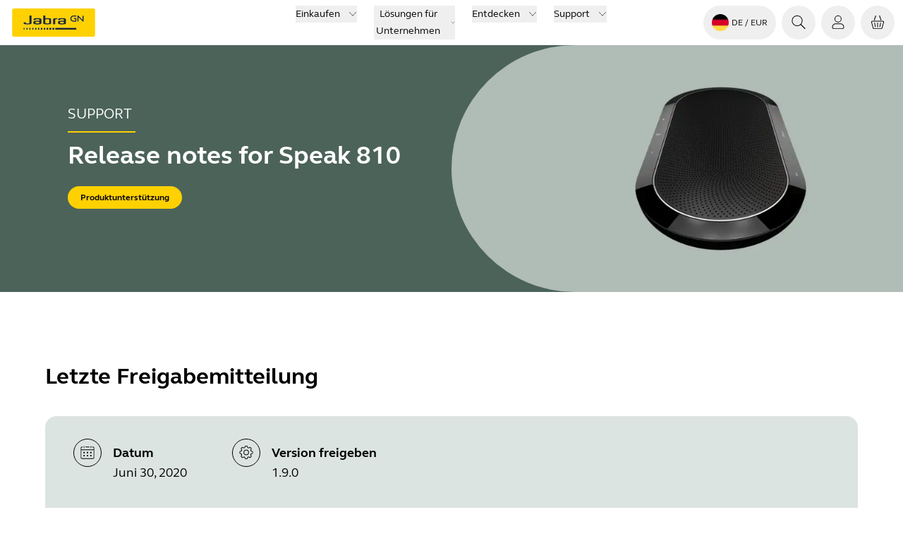

--- FILE ---
content_type: text/html; charset=utf-8
request_url: https://www.jabra.com/de-de/support/release-notes/release-note-jabra-speak-810
body_size: 54452
content:
<!DOCTYPE html><html lang="de-DE"><head><meta charSet="utf-8" data-next-head=""/><meta name="viewport" content="width=device-width" data-next-head=""/><link rel="icon" href="https://www.jabra.com/favicon.ico" data-next-head=""/><title data-next-head="">See the latest release notes for Jabra Speak 810</title><meta name="description" content="This page outlines software and firmware release dates and notes for Jabra Speak 810. See new features and bug fixes" data-next-head=""/><meta property="og:title" content="See the latest release notes for Jabra Speak 810" data-next-head=""/><meta property="og:description" content="This page outlines software and firmware release dates and notes for Jabra Speak 810. See new features and bug fixes" data-next-head=""/><meta property="og:type" content="website" data-next-head=""/><meta property="og:site_name" content="Jabra" data-next-head=""/><meta name="msapplication-TileColor" content="#ffffff" data-next-head=""/><meta name="msapplication-TileImage" content="/favicons/jabra/ms-icon-144x144.png" data-next-head=""/><link rel="canonical" href="https://www.jabra.com/de-de/support/release-notes/release-note-Jabra-SPEAK-810" data-next-head=""/><link rel="shortcut icon" href="/favicons/jabra/favicon-32x32.png" data-next-head=""/><link rel="apple-touch-icon" sizes="57x57" href="/favicons/jabra/apple-icon-57x57.png" data-next-head=""/><link rel="apple-touch-icon" sizes="60x60" href="/favicons/jabra/apple-icon-60x60.png" data-next-head=""/><link rel="apple-touch-icon" sizes="72x72" href="/favicons/jabra/apple-icon-72x72.png" data-next-head=""/><link rel="apple-touch-icon" sizes="76x76" href="/favicons/jabra/apple-icon-76x76.png" data-next-head=""/><link rel="apple-touch-icon" sizes="114x114" href="/favicons/jabra/apple-icon-114x114.png" data-next-head=""/><link rel="apple-touch-icon" sizes="120x120" href="/favicons/jabra/apple-icon-120x120.png" data-next-head=""/><link rel="apple-touch-icon" sizes="144x144" href="/favicons/jabra/apple-icon-144x144.png" data-next-head=""/><link rel="apple-touch-icon" sizes="152x152" href="/favicons/jabra/apple-icon-152x152.png" data-next-head=""/><link rel="apple-touch-icon" sizes="180x180" href="/favicons/jabra/apple-icon-180x180.png" data-next-head=""/><link rel="icon" type="image/png" sizes="192x192" href="/favicons/jabra/android-icon-192x192.png" data-next-head=""/><link rel="icon" type="image/png" sizes="32x32" href="/favicons/jabra/favicon-32x32.png" data-next-head=""/><link rel="icon" type="image/png" sizes="96x96" href="/favicons/jabra/favicon-96x96.png" data-next-head=""/><link rel="icon" type="image/png" sizes="16x16" href="/favicons/jabra/favicon-16x16.png" data-next-head=""/><meta name="region-en-apac" content="https://www.jabra.com/en-apac/support/release-notes/release-note-Jabra-SPEAK-810" data-next-head=""/><meta name="region-en-emea" content="https://www.jabra.com/en-emea/support/release-notes/release-note-Jabra-SPEAK-810" data-next-head=""/><meta name="region-en-mea" content="https://www.jabra.com/en-mea/support/release-notes/release-note-Jabra-SPEAK-810" data-next-head=""/><meta name="region-fr-mea" content="https://www.jabra.com/fr-mea/support/release-notes/release-note-Jabra-SPEAK-810" data-next-head=""/><link rel="alternate" href="https://www.jabra.com/support/release-notes/release-note-Jabra-SPEAK-810" hrefLang="en" data-next-head=""/><link rel="alternate" href="https://www.jabra.com/support/release-notes/release-note-Jabra-SPEAK-810" hrefLang="x-default" data-next-head=""/><link rel="alternate" href="https://www.jabra.com/cs-cz/support/release-notes/release-note-Jabra-SPEAK-810" hrefLang="cs-cz" data-next-head=""/><link rel="alternate" href="https://www.jabra.com/da-dk/support/release-notes/release-note-Jabra-SPEAK-810" hrefLang="da-dk" data-next-head=""/><link rel="alternate" href="https://www.jabra.com/de-de/support/release-notes/release-note-Jabra-SPEAK-810" hrefLang="de-at" data-next-head=""/><link rel="alternate" href="https://www.jabra.com/de-de/support/release-notes/release-note-Jabra-SPEAK-810" hrefLang="de-de" data-next-head=""/><link rel="alternate" href="https://www.jabra.cn/support/release-notes/release-note-Jabra-SPEAK-810" hrefLang="zh-cn" data-next-head=""/><link rel="alternate" href="https://www.jabra.com/en-apac/support/release-notes/release-note-Jabra-SPEAK-810" hrefLang="vi-vn" data-next-head=""/><link rel="alternate" href="https://www.jabra.com/tr-tr/support/release-notes/release-note-Jabra-SPEAK-810" hrefLang="tr-tr" data-next-head=""/><link rel="alternate" href="https://www.jabra.com/sv-se/support/release-notes/release-note-Jabra-SPEAK-810" hrefLang="sv-se" data-next-head=""/><link rel="alternate" href="https://www.jabra.com/ro-ro/support/release-notes/release-note-Jabra-SPEAK-810" hrefLang="ro-ro" data-next-head=""/><link rel="alternate" href="https://www.jabra.com/en-emea/support/release-notes/release-note-Jabra-SPEAK-810" hrefLang="pt-pt" data-next-head=""/><link rel="alternate" href="https://www.jabra.com/pt-br/support/release-notes/release-note-Jabra-SPEAK-810" hrefLang="pt-br" data-next-head=""/><link rel="alternate" href="https://www.jabra.com/ja-jp/support/release-notes/release-note-Jabra-SPEAK-810" hrefLang="ja-jp" data-next-head=""/><link rel="alternate" href="https://www.jabra.com/it-it/support/release-notes/release-note-Jabra-SPEAK-810" hrefLang="it-it" data-next-head=""/><link rel="alternate" href="https://www.jabra.com/en-emea/support/release-notes/release-note-Jabra-SPEAK-810" hrefLang="hu-hu" data-next-head=""/><link rel="alternate" href="https://www.jabra.com/fr-fr/support/release-notes/release-note-Jabra-SPEAK-810" hrefLang="fr-fr" data-next-head=""/><link rel="alternate" href="https://www.jabra.com/fr-ca/support/release-notes/release-note-Jabra-SPEAK-810" hrefLang="fr-ca" data-next-head=""/><link rel="alternate" href="https://www.jabra.com/en-ca/support/release-notes/release-note-Jabra-SPEAK-810" hrefLang="en-ca" data-next-head=""/><link rel="alternate" href="https://www.jabra.com/nl-nl/support/release-notes/release-note-Jabra-SPEAK-810" hrefLang="nl-be" data-next-head=""/><link rel="alternate" href="https://www.jabra.com/fr-fr/support/release-notes/release-note-Jabra-SPEAK-810" hrefLang="fr-be" data-next-head=""/><link rel="alternate" href="https://www.jabra.com/es-es/support/release-notes/release-note-Jabra-SPEAK-810" hrefLang="es-es" data-next-head=""/><link rel="alternate" href="https://www.jabra.com/en-gb/support/release-notes/release-note-Jabra-SPEAK-810" hrefLang="en-gb" data-next-head=""/><link rel="alternate" href="https://www.jabra.com/en-emea/support/release-notes/release-note-Jabra-SPEAK-810" hrefLang="el-gr" data-next-head=""/><link rel="alternate" href="https://www.jabra.com/en-ie/support/release-notes/release-note-Jabra-SPEAK-810" hrefLang="en-ie" data-next-head=""/><link rel="alternate" href="https://www.jabra.com/nl-nl/support/release-notes/release-note-Jabra-SPEAK-810" hrefLang="nl-nl" data-next-head=""/><link rel="alternate" href="https://www.jabra.com/nb-no/support/release-notes/release-note-Jabra-SPEAK-810" hrefLang="nb-no" data-next-head=""/><link rel="alternate" href="https://www.jabra.com/pl-pl/support/release-notes/release-note-Jabra-SPEAK-810" hrefLang="pl-pl" data-next-head=""/><link rel="alternate" href="https://www.jabra.com/de-ch/support/release-notes/release-note-Jabra-SPEAK-810" hrefLang="de-ch" data-next-head=""/><link rel="alternate" href="https://www.jabra.com/fi-fi/support/release-notes/release-note-Jabra-SPEAK-810" hrefLang="fi-fi" data-next-head=""/><link rel="alternate" href="https://www.jabra.com/en-hk/support/release-notes/release-note-Jabra-SPEAK-810" hrefLang="en-hk" data-next-head=""/><link rel="alternate" href="https://www.jabra.com/en-in/support/release-notes/release-note-Jabra-SPEAK-810" hrefLang="en-in" data-next-head=""/><link rel="alternate" href="https://www.jabra.com/en-apac/support/release-notes/release-note-Jabra-SPEAK-810" hrefLang="en-id" data-next-head=""/><link rel="alternate" href="https://www.jabra.com/en-apac/support/release-notes/release-note-Jabra-SPEAK-810" hrefLang="en-my" data-next-head=""/><link rel="alternate" href="https://www.jabra.com/en-nz/support/release-notes/release-note-Jabra-SPEAK-810" hrefLang="en-nz" data-next-head=""/><link rel="alternate" href="https://www.jabra.com/en-apac/support/release-notes/release-note-Jabra-SPEAK-810" hrefLang="en-ph" data-next-head=""/><link rel="alternate" href="https://www.jabra.com/ko-kr/support/release-notes/release-note-Jabra-SPEAK-810" hrefLang="ko-kr" data-next-head=""/><link rel="alternate" href="https://www.jabra.com/en-sg/support/release-notes/release-note-Jabra-SPEAK-810" hrefLang="en-sg" data-next-head=""/><link rel="alternate" href="https://www.jabra.com/en-apac/support/release-notes/release-note-Jabra-SPEAK-810" hrefLang="en-tw" data-next-head=""/><link rel="alternate" href="https://www.jabra.com/en-apac/support/release-notes/release-note-Jabra-SPEAK-810" hrefLang="en-th" data-next-head=""/><link rel="alternate" href="https://www.jabra.com/en-apac/support/release-notes/release-note-Jabra-SPEAK-810" hrefLang="en-apac" data-next-head=""/><link rel="alternate" href="https://www.jabra.com/en-mea/support/release-notes/release-note-Jabra-SPEAK-810" hrefLang="en-mea" data-next-head=""/><link rel="alternate" href="https://www.jabra.com/fr-mea/support/release-notes/release-note-Jabra-SPEAK-810" hrefLang="fr-mea" data-next-head=""/><link rel="alternate" href="https://www.jabra.com/en-mea/support/release-notes/release-note-Jabra-SPEAK-810" hrefLang="en-za" data-next-head=""/><link rel="alternate" href="https://www.jabra.com/en-mea/support/release-notes/release-note-Jabra-SPEAK-810" hrefLang="en-sa" data-next-head=""/><link rel="alternate" href="https://www.jabra.com/en-au/support/release-notes/release-note-Jabra-SPEAK-810" hrefLang="en-au" data-next-head=""/><link rel="alternate" href="https://www.jabra.com/es-lat/support/release-notes/release-note-Jabra-SPEAK-810" hrefLang="es-mx" data-next-head=""/><link rel="alternate" href="https://www.jabra.com/de-de/support/release-notes/release-note-Jabra-SPEAK-810" hrefLang="de-be" data-next-head=""/><link rel="alternate" href="https://www.jabra.com/en-emea/support/release-notes/release-note-Jabra-SPEAK-810" hrefLang="en-emea" data-next-head=""/><link rel="preload" href="/_support/_next/static/media/6541b60e20aac483-s.p.woff2" as="font" type="font/woff2" crossorigin="anonymous" data-next-font="size-adjust"/><link rel="preload" href="/_support/_next/static/media/b5e1230c2261fc29-s.p.woff2" as="font" type="font/woff2" crossorigin="anonymous" data-next-font="size-adjust"/><link rel="preload" href="/_support/_next/static/media/0a9206d8bf8fecf0-s.p.woff2" as="font" type="font/woff2" crossorigin="anonymous" data-next-font="size-adjust"/><link rel="preload" href="/_support/_next/static/media/74940ae3faa9fda0-s.p.woff2" as="font" type="font/woff2" crossorigin="anonymous" data-next-font="size-adjust"/><link rel="preload" href="/_support/_next/static/css/e2e0abb8db43969a.css" as="style"/><link rel="preload" href="/_support/_next/static/css/b3c47c9cd6d4c23c.css" as="style"/><link rel="preload" href="/_support/_next/static/css/1889828160a93b08.css" as="style"/><link rel="preload" as="image" imageSrcSet="/support-image/_next/image?url=%2F_%2Fmedia%2FImages%2FRelease-Notes%2FTopBanner-product-images%2Fjabra-speak-810.webp%3Fh%3D700%26iar%3D0%26w%3D1920%26hash%3DF7B7C67C47A9942CFFDC11B850A06C14&amp;w=750&amp;q=75 1x, /support-image/_next/image?url=%2F_%2Fmedia%2FImages%2FRelease-Notes%2FTopBanner-product-images%2Fjabra-speak-810.webp%3Fh%3D700%26iar%3D0%26w%3D1920%26hash%3DF7B7C67C47A9942CFFDC11B850A06C14&amp;w=1920&amp;q=75 2x" data-next-head=""/><link rel="preload" as="image" imageSrcSet="/support-image/_next/image?url=%2F_%2Fmedia%2FImages%2FRelease-Notes%2FTopBanner-product-images%2Fjabra-speak-810.webp%3Fh%3D700%26iar%3D0%26w%3D1920%26hash%3DF7B7C67C47A9942CFFDC11B850A06C14&amp;w=16&amp;q=75 16w, /support-image/_next/image?url=%2F_%2Fmedia%2FImages%2FRelease-Notes%2FTopBanner-product-images%2Fjabra-speak-810.webp%3Fh%3D700%26iar%3D0%26w%3D1920%26hash%3DF7B7C67C47A9942CFFDC11B850A06C14&amp;w=32&amp;q=75 32w, /support-image/_next/image?url=%2F_%2Fmedia%2FImages%2FRelease-Notes%2FTopBanner-product-images%2Fjabra-speak-810.webp%3Fh%3D700%26iar%3D0%26w%3D1920%26hash%3DF7B7C67C47A9942CFFDC11B850A06C14&amp;w=48&amp;q=75 48w, /support-image/_next/image?url=%2F_%2Fmedia%2FImages%2FRelease-Notes%2FTopBanner-product-images%2Fjabra-speak-810.webp%3Fh%3D700%26iar%3D0%26w%3D1920%26hash%3DF7B7C67C47A9942CFFDC11B850A06C14&amp;w=64&amp;q=75 64w, /support-image/_next/image?url=%2F_%2Fmedia%2FImages%2FRelease-Notes%2FTopBanner-product-images%2Fjabra-speak-810.webp%3Fh%3D700%26iar%3D0%26w%3D1920%26hash%3DF7B7C67C47A9942CFFDC11B850A06C14&amp;w=96&amp;q=75 96w, /support-image/_next/image?url=%2F_%2Fmedia%2FImages%2FRelease-Notes%2FTopBanner-product-images%2Fjabra-speak-810.webp%3Fh%3D700%26iar%3D0%26w%3D1920%26hash%3DF7B7C67C47A9942CFFDC11B850A06C14&amp;w=128&amp;q=75 128w, /support-image/_next/image?url=%2F_%2Fmedia%2FImages%2FRelease-Notes%2FTopBanner-product-images%2Fjabra-speak-810.webp%3Fh%3D700%26iar%3D0%26w%3D1920%26hash%3DF7B7C67C47A9942CFFDC11B850A06C14&amp;w=256&amp;q=75 256w, /support-image/_next/image?url=%2F_%2Fmedia%2FImages%2FRelease-Notes%2FTopBanner-product-images%2Fjabra-speak-810.webp%3Fh%3D700%26iar%3D0%26w%3D1920%26hash%3DF7B7C67C47A9942CFFDC11B850A06C14&amp;w=384&amp;q=75 384w, /support-image/_next/image?url=%2F_%2Fmedia%2FImages%2FRelease-Notes%2FTopBanner-product-images%2Fjabra-speak-810.webp%3Fh%3D700%26iar%3D0%26w%3D1920%26hash%3DF7B7C67C47A9942CFFDC11B850A06C14&amp;w=640&amp;q=75 640w, /support-image/_next/image?url=%2F_%2Fmedia%2FImages%2FRelease-Notes%2FTopBanner-product-images%2Fjabra-speak-810.webp%3Fh%3D700%26iar%3D0%26w%3D1920%26hash%3DF7B7C67C47A9942CFFDC11B850A06C14&amp;w=750&amp;q=75 750w, /support-image/_next/image?url=%2F_%2Fmedia%2FImages%2FRelease-Notes%2FTopBanner-product-images%2Fjabra-speak-810.webp%3Fh%3D700%26iar%3D0%26w%3D1920%26hash%3DF7B7C67C47A9942CFFDC11B850A06C14&amp;w=828&amp;q=75 828w, /support-image/_next/image?url=%2F_%2Fmedia%2FImages%2FRelease-Notes%2FTopBanner-product-images%2Fjabra-speak-810.webp%3Fh%3D700%26iar%3D0%26w%3D1920%26hash%3DF7B7C67C47A9942CFFDC11B850A06C14&amp;w=1080&amp;q=75 1080w, /support-image/_next/image?url=%2F_%2Fmedia%2FImages%2FRelease-Notes%2FTopBanner-product-images%2Fjabra-speak-810.webp%3Fh%3D700%26iar%3D0%26w%3D1920%26hash%3DF7B7C67C47A9942CFFDC11B850A06C14&amp;w=1200&amp;q=75 1200w, /support-image/_next/image?url=%2F_%2Fmedia%2FImages%2FRelease-Notes%2FTopBanner-product-images%2Fjabra-speak-810.webp%3Fh%3D700%26iar%3D0%26w%3D1920%26hash%3DF7B7C67C47A9942CFFDC11B850A06C14&amp;w=1920&amp;q=75 1920w, /support-image/_next/image?url=%2F_%2Fmedia%2FImages%2FRelease-Notes%2FTopBanner-product-images%2Fjabra-speak-810.webp%3Fh%3D700%26iar%3D0%26w%3D1920%26hash%3DF7B7C67C47A9942CFFDC11B850A06C14&amp;w=2048&amp;q=75 2048w, /support-image/_next/image?url=%2F_%2Fmedia%2FImages%2FRelease-Notes%2FTopBanner-product-images%2Fjabra-speak-810.webp%3Fh%3D700%26iar%3D0%26w%3D1920%26hash%3DF7B7C67C47A9942CFFDC11B850A06C14&amp;w=3840&amp;q=75 3840w" imageSizes="(min-width: 1536px) 1920px, (min-width: 1280px) 1200px" data-next-head=""/><link rel="stylesheet" href="/_support/_next/static/css/e2e0abb8db43969a.css" data-n-g=""/><link rel="stylesheet" href="/_support/_next/static/css/b3c47c9cd6d4c23c.css" data-n-g=""/><link rel="stylesheet" href="/_support/_next/static/css/1889828160a93b08.css" data-n-p=""/><noscript data-n-css=""></noscript><script defer="" noModule="" src="/_support/_next/static/chunks/polyfills-42372ed130431b0a.js"></script><script src="/_support/_next/static/chunks/webpack-2bcda8a5a9c37f71.js" defer=""></script><script src="/_support/_next/static/chunks/react-vendor-9f38fec2d357e454.js" defer=""></script><script src="/_support/_next/static/chunks/vendors-ca072c7bddd031fa.js" defer=""></script><script src="/_support/_next/static/chunks/main-40f6fecd2846730d.js" defer=""></script><script src="/_support/_next/static/chunks/gn-audio-components-4c6d75bf2282688f.js" defer=""></script><script src="/_support/_next/static/chunks/gn-audio-core-1d3dea4f16a12cae.js" defer=""></script><script src="/_support/_next/static/chunks/sitecore-jss-275a971bbdacea14.js" defer=""></script><script src="/_support/_next/static/chunks/utilities-6ec4a569913ea801.js" defer=""></script><script src="/_support/_next/static/chunks/graphql-487843c05ad8f5dc.js" defer=""></script><script src="/_support/_next/static/chunks/pages/_app-333b4e03b52973b6.js" defer=""></script><script src="/_support/_next/static/chunks/animations-bcf1cf6d91b22c8d.js" defer=""></script><script src="/_support/_next/static/chunks/9352-9269713f44306bb2.js" defer=""></script><script src="/_support/_next/static/chunks/4916-d07c1c67d5309373.js" defer=""></script><script src="/_support/_next/static/chunks/pages/%5B%5B...path%5D%5D-a0dcd85488a39894.js" defer=""></script><script src="/_support/_next/static/Ak8FgZFV0GNqs2oSSMtzm/_buildManifest.js" defer=""></script><script src="/_support/_next/static/Ak8FgZFV0GNqs2oSSMtzm/_ssgManifest.js" defer=""></script></head><body><link rel="preload" as="image" href="/-/media/Images/Flags-rounded/Deutschland.png?h=64&amp;iar=0&amp;w=64&amp;hash=DAF1BA00EE21EE5A6707287401EF6F4F"/><link rel="preload" as="image" imageSrcSet="/support-image/_next/image?url=%2F_%2Fmedia%2FImages%2FRelease-Notes%2FTopBanner-product-images%2Fjabra-speak-810.webp%3Fh%3D700%26iar%3D0%26w%3D1920%26hash%3DF7B7C67C47A9942CFFDC11B850A06C14&amp;w=750&amp;q=75 1x, /support-image/_next/image?url=%2F_%2Fmedia%2FImages%2FRelease-Notes%2FTopBanner-product-images%2Fjabra-speak-810.webp%3Fh%3D700%26iar%3D0%26w%3D1920%26hash%3DF7B7C67C47A9942CFFDC11B850A06C14&amp;w=1920&amp;q=75 2x"/><link rel="preload" as="image" imageSrcSet="/support-image/_next/image?url=%2F_%2Fmedia%2FImages%2FRelease-Notes%2FTopBanner-product-images%2Fjabra-speak-810.webp%3Fh%3D700%26iar%3D0%26w%3D1920%26hash%3DF7B7C67C47A9942CFFDC11B850A06C14&amp;w=16&amp;q=75 16w, /support-image/_next/image?url=%2F_%2Fmedia%2FImages%2FRelease-Notes%2FTopBanner-product-images%2Fjabra-speak-810.webp%3Fh%3D700%26iar%3D0%26w%3D1920%26hash%3DF7B7C67C47A9942CFFDC11B850A06C14&amp;w=32&amp;q=75 32w, /support-image/_next/image?url=%2F_%2Fmedia%2FImages%2FRelease-Notes%2FTopBanner-product-images%2Fjabra-speak-810.webp%3Fh%3D700%26iar%3D0%26w%3D1920%26hash%3DF7B7C67C47A9942CFFDC11B850A06C14&amp;w=48&amp;q=75 48w, /support-image/_next/image?url=%2F_%2Fmedia%2FImages%2FRelease-Notes%2FTopBanner-product-images%2Fjabra-speak-810.webp%3Fh%3D700%26iar%3D0%26w%3D1920%26hash%3DF7B7C67C47A9942CFFDC11B850A06C14&amp;w=64&amp;q=75 64w, /support-image/_next/image?url=%2F_%2Fmedia%2FImages%2FRelease-Notes%2FTopBanner-product-images%2Fjabra-speak-810.webp%3Fh%3D700%26iar%3D0%26w%3D1920%26hash%3DF7B7C67C47A9942CFFDC11B850A06C14&amp;w=96&amp;q=75 96w, /support-image/_next/image?url=%2F_%2Fmedia%2FImages%2FRelease-Notes%2FTopBanner-product-images%2Fjabra-speak-810.webp%3Fh%3D700%26iar%3D0%26w%3D1920%26hash%3DF7B7C67C47A9942CFFDC11B850A06C14&amp;w=128&amp;q=75 128w, /support-image/_next/image?url=%2F_%2Fmedia%2FImages%2FRelease-Notes%2FTopBanner-product-images%2Fjabra-speak-810.webp%3Fh%3D700%26iar%3D0%26w%3D1920%26hash%3DF7B7C67C47A9942CFFDC11B850A06C14&amp;w=256&amp;q=75 256w, /support-image/_next/image?url=%2F_%2Fmedia%2FImages%2FRelease-Notes%2FTopBanner-product-images%2Fjabra-speak-810.webp%3Fh%3D700%26iar%3D0%26w%3D1920%26hash%3DF7B7C67C47A9942CFFDC11B850A06C14&amp;w=384&amp;q=75 384w, /support-image/_next/image?url=%2F_%2Fmedia%2FImages%2FRelease-Notes%2FTopBanner-product-images%2Fjabra-speak-810.webp%3Fh%3D700%26iar%3D0%26w%3D1920%26hash%3DF7B7C67C47A9942CFFDC11B850A06C14&amp;w=640&amp;q=75 640w, /support-image/_next/image?url=%2F_%2Fmedia%2FImages%2FRelease-Notes%2FTopBanner-product-images%2Fjabra-speak-810.webp%3Fh%3D700%26iar%3D0%26w%3D1920%26hash%3DF7B7C67C47A9942CFFDC11B850A06C14&amp;w=750&amp;q=75 750w, /support-image/_next/image?url=%2F_%2Fmedia%2FImages%2FRelease-Notes%2FTopBanner-product-images%2Fjabra-speak-810.webp%3Fh%3D700%26iar%3D0%26w%3D1920%26hash%3DF7B7C67C47A9942CFFDC11B850A06C14&amp;w=828&amp;q=75 828w, /support-image/_next/image?url=%2F_%2Fmedia%2FImages%2FRelease-Notes%2FTopBanner-product-images%2Fjabra-speak-810.webp%3Fh%3D700%26iar%3D0%26w%3D1920%26hash%3DF7B7C67C47A9942CFFDC11B850A06C14&amp;w=1080&amp;q=75 1080w, /support-image/_next/image?url=%2F_%2Fmedia%2FImages%2FRelease-Notes%2FTopBanner-product-images%2Fjabra-speak-810.webp%3Fh%3D700%26iar%3D0%26w%3D1920%26hash%3DF7B7C67C47A9942CFFDC11B850A06C14&amp;w=1200&amp;q=75 1200w, /support-image/_next/image?url=%2F_%2Fmedia%2FImages%2FRelease-Notes%2FTopBanner-product-images%2Fjabra-speak-810.webp%3Fh%3D700%26iar%3D0%26w%3D1920%26hash%3DF7B7C67C47A9942CFFDC11B850A06C14&amp;w=1920&amp;q=75 1920w, /support-image/_next/image?url=%2F_%2Fmedia%2FImages%2FRelease-Notes%2FTopBanner-product-images%2Fjabra-speak-810.webp%3Fh%3D700%26iar%3D0%26w%3D1920%26hash%3DF7B7C67C47A9942CFFDC11B850A06C14&amp;w=2048&amp;q=75 2048w, /support-image/_next/image?url=%2F_%2Fmedia%2FImages%2FRelease-Notes%2FTopBanner-product-images%2Fjabra-speak-810.webp%3Fh%3D700%26iar%3D0%26w%3D1920%26hash%3DF7B7C67C47A9942CFFDC11B850A06C14&amp;w=3840&amp;q=75 3840w" imageSizes="(min-width: 1536px) 1920px, (min-width: 1280px) 1200px"/><link rel="preload" as="image" href="/_/media/Images/Logos/logo-gn-200x101.png?h=40&amp;iar=0&amp;w=79&amp;hash=BD7722D3DC4F3AF381A165DA3E158AE9"/><div id="__next"><div class="page-container __className_11c65d"><div><!--$--><!--/$--><!--$--><header class="top-menu relative z-30 flex flex-col bg-white" aria-label="system.TopNavigationLabel"><div id="header" data-focus-item="true" class="z-30"><div class="flex content-center justify-between"><div class="w-full lg:hidden"><div class="bg-white flex flex-1 justify-between px-3 py-2 lg:hidden mobile topMenu"><div class="flex items-center"><a href="/de-de/" class="mr-auto flex h-10 w-fit justify-start self-center text-xs"><img alt="Jabra Logo" aria-label="Jabra Logo" loading="lazy" width="600" height="200" decoding="async" data-nimg="1" class="w-32" style="color:transparent" src="/_support/_next/static/media/jabra-logo.ef675cc8.svg"/></a></div><ul class="flex cursor-pointer items-center self-center"><li class="MegaMenu_menuButton__YuteR"><button title="Login" aria-label="Login" class="btn-top-menu"><div class="size-6 jabra-icon"><svg xmlns="http://www.w3.org/2000/svg" width="24" height="24" fill="currentColor" role="img" viewBox="0 0 24 25" preserveAspectRatio="xMidYMid meet" class="h-full w-full" aria-hidden="true"><path fill-rule="evenodd" d="M16.1 7.152a4.15 4.15 0 1 1-8.3 0 4.15 4.15 0 0 1 8.3 0m1 0a5.15 5.15 0 1 1-10.3 0 5.15 5.15 0 0 1 10.3 0M4.197 18.84c0-2.104 1.895-4.04 4.26-4.04h7.08c2.365 0 4.26 1.936 4.26 4.04v.762c-.006.734-.669 1.399-1.563 1.399H5.76c-.903 0-1.563-.666-1.563-1.404zm4.26-5.04c-2.888 0-5.26 2.355-5.26 5.04v.757c0 1.364 1.184 2.404 2.563 2.404h12.474c1.372 0 2.554-1.04 2.563-2.393v-.768c0-2.685-2.372-5.04-5.26-5.04z" clip-rule="evenodd"></path></svg></div></button></li><li class="MegaMenu_menuButton__YuteR"><button class="btn-top-menu" title="Ihr Warenkorb" aria-label="Ihr Warenkorb"><div class="jabra-icon h-6 w-6"><svg xmlns="http://www.w3.org/2000/svg" width="24" height="24" fill="none" role="img" viewBox="0 0 24 25" preserveAspectRatio="xMidYMid meet" class="h-full w-full" aria-hidden="true"><path fill="#000" d="M9.738 2.719c.086-.255-.08-.541-.371-.639-.29-.098-.596.029-.682.284L6.6 8.55c-.086.255.08.54.37.639.292.098.597-.03.683-.284zM12.5 13a.5.5 0 0 0-1 0v6a.5.5 0 1 0 1 0zM16.542 12.627a.5.5 0 0 1 .392.588l-1.11 5.555a.5.5 0 0 1-.981-.196l1.11-5.555a.5.5 0 0 1 .59-.393M8.046 13.019a.5.5 0 1 0-.98.196l1.11 5.555a.5.5 0 1 0 .98-.196z"></path><path fill="#000" fill-rule="evenodd" d="M2.704 12.535A2 2 0 0 1 4.631 10H19.37a2 2 0 0 1 1.927 2.535l-2.223 8A2 2 0 0 1 17.146 22H6.853a2 2 0 0 1-1.927-1.465zM4.631 11H19.37a1 1 0 0 1 .963 1.267l-2.222 8a1 1 0 0 1-.964.733H6.853a1 1 0 0 1-.963-.733l-2.222-8A1 1 0 0 1 4.63 11" clip-rule="evenodd"></path><path fill="#000" d="M14.748 2.08c-.29.098-.457.384-.37.639l2.084 6.186c.086.255.392.382.682.284s.457-.384.371-.639L15.43 2.364c-.086-.255-.39-.382-.682-.284"></path></svg></div> </button></li><li class="MegaMenu_menuButton__YuteR"><button title="topmenu.Navigation" aria-label="topmenu.Navigation" aria-haspopup="menu" aria-expanded="false" class="btn-top-menu"><div class="jabra-icon h-6 w-6"><svg xmlns="http://www.w3.org/2000/svg" width="24" height="25" fill="currentColor" role="img" viewBox="0 0 24 25" preserveAspectRatio="xMidYMid meet" class="h-full w-full" aria-hidden="true"><path fill-rule="evenodd" d="M3.094 7.833a.5.5 0 0 1 .5-.5h16a.5.5 0 0 1 0 1h-16a.5.5 0 0 1-.5-.5M3 11.833a.5.5 0 0 1 .5-.5h16a.5.5 0 0 1 0 1h-16a.5.5 0 0 1-.5-.5M3 15.833a.5.5 0 0 1 .5-.5h16a.5.5 0 0 1 0 1h-16a.5.5 0 0 1-.5-.5" clip-rule="evenodd"></path></svg></div></button></li></ul></div></div><div id="top-menu" data-focus-item="true" class="hidden w-full lg:block"><div class="h-16 w-full grid-cols-3 items-center px-3 lg:grid min-[1930px]:px-0 desktop topMenu bg-white"><div><div class="flex items-center"><a href="/de-de/" class="mr-auto flex h-10 w-fit justify-start self-center text-xs"><img alt="Jabra Logo" aria-label="Jabra Logo" loading="lazy" width="600" height="200" decoding="async" data-nimg="1" class="w-32" style="color:transparent" src="/_support/_next/static/media/jabra-logo.ef675cc8.svg"/></a></div></div><nav aria-label="Top menu" class="top-menu flex items-center justify-center"><ul class="flex"><li class="mx-2 box-border cursor-pointer text-nowrap px-1 text-[0.875rem] leading-6 text-black"><div data-focus-item="true" id="_R_2ppdhj6_"><button id="group-12 5e8a56c6-732e-411e-a790-d8771862abdc" class="group flex items-center"><span class="border-b-0 bg-gradient-to-r from-yellow to-yellow bg-[length:0_2px] bg-left-bottom bg-no-repeat transition-[background-size] duration-500 ease-in-out group-hover:bg-[length:100%_2px] group-hover:bg-left-bottom false">Einkaufen</span><div class="ml-3 h-3 w-3 jabra-icon"><svg xmlns="http://www.w3.org/2000/svg" width="24" height="25" fill="currentColor" role="img" viewBox="0 0 24 25" preserveAspectRatio="xMidYMid meet" class="h-full w-full" aria-hidden="true"><path fill-rule="evenodd" d="M2.156 6.8a.5.5 0 0 1 .707.018L12 16.446l9.137-9.628a.5.5 0 0 1 .726.688l-9.49 10a.5.5 0 0 1-.406.154.5.5 0 0 1-.34-.155l-9.49-9.999a.5.5 0 0 1 .019-.707" clip-rule="evenodd"></path></svg></div></button></div></li><li class="mx-2 box-border cursor-pointer text-nowrap px-1 text-[0.875rem] leading-6 text-black"><div data-focus-item="true" id="_R_4ppdhj6_"><button id="group-12 d2a26bf7-10f1-48b7-add9-866626855e5f" class="group flex items-center"><span class="border-b-0 bg-gradient-to-r from-yellow to-yellow bg-[length:0_2px] bg-left-bottom bg-no-repeat transition-[background-size] duration-500 ease-in-out group-hover:bg-[length:100%_2px] group-hover:bg-left-bottom false">Lösungen für Unternehmen</span><div class="ml-3 h-3 w-3 jabra-icon"><svg xmlns="http://www.w3.org/2000/svg" width="24" height="25" fill="currentColor" role="img" viewBox="0 0 24 25" preserveAspectRatio="xMidYMid meet" class="h-full w-full" aria-hidden="true"><path fill-rule="evenodd" d="M2.156 6.8a.5.5 0 0 1 .707.018L12 16.446l9.137-9.628a.5.5 0 0 1 .726.688l-9.49 10a.5.5 0 0 1-.406.154.5.5 0 0 1-.34-.155l-9.49-9.999a.5.5 0 0 1 .019-.707" clip-rule="evenodd"></path></svg></div></button></div></li><li class="mx-2 box-border cursor-pointer text-nowrap px-1 text-[0.875rem] leading-6 text-black"><div data-focus-item="true" id="_R_6ppdhj6_"><button id="group-12 3e8d2a9d-8d92-4c57-b31b-638c6a83039c" class="group flex items-center"><span class="border-b-0 bg-gradient-to-r from-yellow to-yellow bg-[length:0_2px] bg-left-bottom bg-no-repeat transition-[background-size] duration-500 ease-in-out group-hover:bg-[length:100%_2px] group-hover:bg-left-bottom false">Entdecken</span><div class="ml-3 h-3 w-3 jabra-icon"><svg xmlns="http://www.w3.org/2000/svg" width="24" height="25" fill="currentColor" role="img" viewBox="0 0 24 25" preserveAspectRatio="xMidYMid meet" class="h-full w-full" aria-hidden="true"><path fill-rule="evenodd" d="M2.156 6.8a.5.5 0 0 1 .707.018L12 16.446l9.137-9.628a.5.5 0 0 1 .726.688l-9.49 10a.5.5 0 0 1-.406.154.5.5 0 0 1-.34-.155l-9.49-9.999a.5.5 0 0 1 .019-.707" clip-rule="evenodd"></path></svg></div></button></div></li><li class="mx-2 box-border cursor-pointer text-nowrap px-1 text-[0.875rem] leading-6 text-black"><div data-focus-item="true" id="_R_8ppdhj6_"><button id="group-12 951a07c2-4acb-4bba-a1f4-b86450f6d291" class="group flex items-center"><span class="border-b-0 bg-gradient-to-r from-yellow to-yellow bg-[length:0_2px] bg-left-bottom bg-no-repeat transition-[background-size] duration-500 ease-in-out group-hover:bg-[length:100%_2px] group-hover:bg-left-bottom false">Support</span><div class="ml-3 h-3 w-3 jabra-icon"><svg xmlns="http://www.w3.org/2000/svg" width="24" height="25" fill="currentColor" role="img" viewBox="0 0 24 25" preserveAspectRatio="xMidYMid meet" class="h-full w-full" aria-hidden="true"><path fill-rule="evenodd" d="M2.156 6.8a.5.5 0 0 1 .707.018L12 16.446l9.137-9.628a.5.5 0 0 1 .726.688l-9.49 10a.5.5 0 0 1-.406.154.5.5 0 0 1-.34-.155l-9.49-9.999a.5.5 0 0 1 .019-.707" clip-rule="evenodd"></path></svg></div></button></div></li></ul></nav><ul class="flex justify-self-end"><li data-focus-item="true" id="_R_b9pdhj6_"><div class="MegaMenu_menuButton__YuteR"><button aria-label="Language menu: de / EUR" class="btn-top-menu w-full justify-between py-3 lg:w-auto lg:px-3 false"><div class="flex items-center lg:justify-center"><img alt="Germany country" width="24" height="24" src="/-/media/Images/Flags-rounded/Deutschland.png?h=64&amp;iar=0&amp;w=64&amp;hash=DAF1BA00EE21EE5A6707287401EF6F4F"/><span class="ml-1 text-xs font-normal max-lg:hidden lg:inline"><span class="uppercase">de</span> / EUR</span><span class="ml-4 text-xs font-normal lg:hidden">Deutsch / Germany</span></div><div class="icon h-3 lg:hidden jabra-icon w-6"><svg xmlns="http://www.w3.org/2000/svg" width="24" height="25" fill="currentColor" role="img" viewBox="0 0 24 25" preserveAspectRatio="xMidYMid meet" class="h-full w-full" aria-hidden="true"><path fill-rule="evenodd" d="M6.64 2.322a.5.5 0 0 1 .706-.019l10 9.49c.115.11.167.26.154.407a.5.5 0 0 1-.155.34l-9.999 9.489a.5.5 0 1 1-.688-.726l9.628-9.137-9.628-9.137a.5.5 0 0 1-.019-.707" clip-rule="evenodd"></path></svg></div></button></div></li><li data-focus-item="true" id="_R_j9pdhj6_"><div class="MegaMenu_menuButton__YuteR"><button title="Search" aria-label="Search" class="search-button btn-top-menu "><div class="size-6 jabra-icon"><svg xmlns="http://www.w3.org/2000/svg" width="24" height="24" fill="currentColor" role="img" viewBox="0 0 24 25" preserveAspectRatio="xMidYMid meet" class="h-full w-full" aria-hidden="true"><path fill-rule="evenodd" d="M9.906 2.994c-3.812 0-6.902 3.075-6.902 6.868s3.09 6.87 6.902 6.87 6.902-3.076 6.902-6.87-3.09-6.868-6.902-6.868M2.004 9.862c0-4.343 3.538-7.864 7.902-7.864S17.81 5.52 17.81 9.862c0 4.344-3.538 7.865-7.903 7.865-4.364 0-7.902-3.521-7.902-7.865" clip-rule="evenodd"></path><path fill-rule="evenodd" d="M14.793 14.822c.23-.23.605-.23.836 0l6.202 6.172c.23.23.23.602 0 .832a.593.593 0 0 1-.836 0l-6.202-6.172a.586.586 0 0 1 0-.832" clip-rule="evenodd"></path></svg></div></button></div></li><li class="flex justify-center MegaMenu_menuButton__YuteR" data-focus-item="true" id="_R_d9pdhj6_"><button title="Login" aria-label="Login" class="btn-top-menu"><div class="size-6 jabra-icon"><svg xmlns="http://www.w3.org/2000/svg" width="24" height="24" fill="currentColor" role="img" viewBox="0 0 24 25" preserveAspectRatio="xMidYMid meet" class="h-full w-full" aria-hidden="true"><path fill-rule="evenodd" d="M16.1 7.152a4.15 4.15 0 1 1-8.3 0 4.15 4.15 0 0 1 8.3 0m1 0a5.15 5.15 0 1 1-10.3 0 5.15 5.15 0 0 1 10.3 0M4.197 18.84c0-2.104 1.895-4.04 4.26-4.04h7.08c2.365 0 4.26 1.936 4.26 4.04v.762c-.006.734-.669 1.399-1.563 1.399H5.76c-.903 0-1.563-.666-1.563-1.404zm4.26-5.04c-2.888 0-5.26 2.355-5.26 5.04v.757c0 1.364 1.184 2.404 2.563 2.404h12.474c1.372 0 2.554-1.04 2.563-2.393v-.768c0-2.685-2.372-5.04-5.26-5.04z" clip-rule="evenodd"></path></svg></div></button></li><li class="MegaMenu_menuButton__YuteR"><button class="btn-top-menu" title="Ihr Warenkorb" aria-label="Ihr Warenkorb"><div class="jabra-icon h-6 w-6"><svg xmlns="http://www.w3.org/2000/svg" width="24" height="24" fill="none" role="img" viewBox="0 0 24 25" preserveAspectRatio="xMidYMid meet" class="h-full w-full" aria-hidden="true"><path fill="#000" d="M9.738 2.719c.086-.255-.08-.541-.371-.639-.29-.098-.596.029-.682.284L6.6 8.55c-.086.255.08.54.37.639.292.098.597-.03.683-.284zM12.5 13a.5.5 0 0 0-1 0v6a.5.5 0 1 0 1 0zM16.542 12.627a.5.5 0 0 1 .392.588l-1.11 5.555a.5.5 0 0 1-.981-.196l1.11-5.555a.5.5 0 0 1 .59-.393M8.046 13.019a.5.5 0 1 0-.98.196l1.11 5.555a.5.5 0 1 0 .98-.196z"></path><path fill="#000" fill-rule="evenodd" d="M2.704 12.535A2 2 0 0 1 4.631 10H19.37a2 2 0 0 1 1.927 2.535l-2.223 8A2 2 0 0 1 17.146 22H6.853a2 2 0 0 1-1.927-1.465zM4.631 11H19.37a1 1 0 0 1 .963 1.267l-2.222 8a1 1 0 0 1-.964.733H6.853a1 1 0 0 1-.963-.733l-2.222-8A1 1 0 0 1 4.63 11" clip-rule="evenodd"></path><path fill="#000" d="M14.748 2.08c-.29.098-.457.384-.37.639l2.084 6.186c.086.255.392.382.682.284s.457-.384.371-.639L15.43 2.364c-.086-.255-.39-.382-.682-.284"></path></svg></div> </button></li></ul></div> </div><div></div></div> </div></header><!--/$--></div><main><div class="flex flex-col"><!--$?--><template id="B:0"></template><h4> </h4><!--/$--><div style="--top-padding-mobile:48px;--top-padding-tablet:64px;--top-padding-desktop:96px;--bottom-padding-mobile:0px;--bottom-padding-tablet:0px;--bottom-padding-desktop:0px;backface-visibility:hidden"><!--$?--><template id="B:1"></template><h4> </h4><!--/$--></div><div style="--top-padding-mobile:48px;--top-padding-tablet:64px;--top-padding-desktop:96px;--bottom-padding-mobile:48px;--bottom-padding-tablet:64px;--bottom-padding-desktop:96px;backface-visibility:hidden"><!--$?--><template id="B:2"></template><h4> </h4><!--/$--></div><!--$--><!--/$--></div></main><div><!--$?--><template id="B:3"></template><h4> </h4><!--/$--><!--$?--><template id="B:4"></template><h4> </h4><!--/$--></div></div></div><script>requestAnimationFrame(function(){$RT=performance.now()});</script><div hidden id="S:0"><div class="themed-container dark" style="--bgColor:#4C635A;--fgColor:white"><div style="--fontColor:#ffffff" class="bg-theme relative flex justify-end __className_da83e3 text-[var(--fontColor)]" role="banner" aria-label="Release notes for Speak 810"><div class="left-0 right-0 z-20 m-auto flex h-full w-full md:container max-md:flex-col md:absolute md:items-center"><div class="md:container-left ml-8 flex-shrink-0 md:hidden"><img alt="Jabra Speak 810 product image" width="708" height="350" decoding="async" data-nimg="1" class="h-[unset] max-h-[214px] w-full rounded-l-full object-cover md:max-h-[560px]" style="color:transparent" srcSet="/support-image/_next/image?url=%2F_%2Fmedia%2FImages%2FRelease-Notes%2FTopBanner-product-images%2Fjabra-speak-810.webp%3Fh%3D700%26iar%3D0%26w%3D1920%26hash%3DF7B7C67C47A9942CFFDC11B850A06C14&amp;w=750&amp;q=75 1x, /support-image/_next/image?url=%2F_%2Fmedia%2FImages%2FRelease-Notes%2FTopBanner-product-images%2Fjabra-speak-810.webp%3Fh%3D700%26iar%3D0%26w%3D1920%26hash%3DF7B7C67C47A9942CFFDC11B850A06C14&amp;w=1920&amp;q=75 2x" src="/support-image/_next/image?url=%2F_%2Fmedia%2FImages%2FRelease-Notes%2FTopBanner-product-images%2Fjabra-speak-810.webp%3Fh%3D700%26iar%3D0%26w%3D1920%26hash%3DF7B7C67C47A9942CFFDC11B850A06C14&amp;w=1920&amp;q=75"/></div><div class="basis-7/12 p-8 pt-7 md:pb-16 md:pl-8 md:pt-8 max-md:pb-10"><div class="flex flex-col items-start"><span class="text-xl uppercase leading-6">Support</span><span class="mt-3 block h-0.5 w-24 bg-yellow"></span></div><h1 class="text-4xl pt-3 font-bold">Release notes for Speak 810</h1><p class="text-2xl"></p><div class="pt-6"><div class="flex flex-wrap gap-6"><a class="group focus-visible:outline-none disabled:opacity-80 disabled:cursor-not-allowed !no-underline" href="/de-de/supportpages/jabra-speak-810" tabindex="0"><div class="flex items-center rounded-full font-bold group-focus-visible:button justify-between h-8 min-w-8 text-[0.75rem] bg-yellow group-hover:bg-gray-700 border-2 border-[transparent] transition-colors ease-linear duration-300"><div class="mx-auto font-bold text-nowrap px-4 text-black group-hover:text-white transition-colors ease-linear duration-300">Produktunterstützung</div><div class="flex items-center rounded-full relative h-full w-8 hidden bg-yellow text-black transition-colors ease-linear duration-300"><div class="absolute flex size-6 items-center justify-center transition-[transform,left,right] duration-300 ease-linear right-0 group-hover:right-1/2 group-hover:[transform:translateX(50%)]"></div></div></div></a></div></div></div></div><div style="height:350px" class="relative basis-6/12 max-xl:max-h-[560px] max-md:hidden"><img alt="Jabra Speak 810 product image" decoding="async" data-nimg="fill" class="rounded-l-full object-cover" style="position:absolute;height:100%;width:100%;left:0;top:0;right:0;bottom:0;color:transparent" sizes="(min-width: 1536px) 1920px, (min-width: 1280px) 1200px" srcSet="/support-image/_next/image?url=%2F_%2Fmedia%2FImages%2FRelease-Notes%2FTopBanner-product-images%2Fjabra-speak-810.webp%3Fh%3D700%26iar%3D0%26w%3D1920%26hash%3DF7B7C67C47A9942CFFDC11B850A06C14&amp;w=16&amp;q=75 16w, /support-image/_next/image?url=%2F_%2Fmedia%2FImages%2FRelease-Notes%2FTopBanner-product-images%2Fjabra-speak-810.webp%3Fh%3D700%26iar%3D0%26w%3D1920%26hash%3DF7B7C67C47A9942CFFDC11B850A06C14&amp;w=32&amp;q=75 32w, /support-image/_next/image?url=%2F_%2Fmedia%2FImages%2FRelease-Notes%2FTopBanner-product-images%2Fjabra-speak-810.webp%3Fh%3D700%26iar%3D0%26w%3D1920%26hash%3DF7B7C67C47A9942CFFDC11B850A06C14&amp;w=48&amp;q=75 48w, /support-image/_next/image?url=%2F_%2Fmedia%2FImages%2FRelease-Notes%2FTopBanner-product-images%2Fjabra-speak-810.webp%3Fh%3D700%26iar%3D0%26w%3D1920%26hash%3DF7B7C67C47A9942CFFDC11B850A06C14&amp;w=64&amp;q=75 64w, /support-image/_next/image?url=%2F_%2Fmedia%2FImages%2FRelease-Notes%2FTopBanner-product-images%2Fjabra-speak-810.webp%3Fh%3D700%26iar%3D0%26w%3D1920%26hash%3DF7B7C67C47A9942CFFDC11B850A06C14&amp;w=96&amp;q=75 96w, /support-image/_next/image?url=%2F_%2Fmedia%2FImages%2FRelease-Notes%2FTopBanner-product-images%2Fjabra-speak-810.webp%3Fh%3D700%26iar%3D0%26w%3D1920%26hash%3DF7B7C67C47A9942CFFDC11B850A06C14&amp;w=128&amp;q=75 128w, /support-image/_next/image?url=%2F_%2Fmedia%2FImages%2FRelease-Notes%2FTopBanner-product-images%2Fjabra-speak-810.webp%3Fh%3D700%26iar%3D0%26w%3D1920%26hash%3DF7B7C67C47A9942CFFDC11B850A06C14&amp;w=256&amp;q=75 256w, /support-image/_next/image?url=%2F_%2Fmedia%2FImages%2FRelease-Notes%2FTopBanner-product-images%2Fjabra-speak-810.webp%3Fh%3D700%26iar%3D0%26w%3D1920%26hash%3DF7B7C67C47A9942CFFDC11B850A06C14&amp;w=384&amp;q=75 384w, /support-image/_next/image?url=%2F_%2Fmedia%2FImages%2FRelease-Notes%2FTopBanner-product-images%2Fjabra-speak-810.webp%3Fh%3D700%26iar%3D0%26w%3D1920%26hash%3DF7B7C67C47A9942CFFDC11B850A06C14&amp;w=640&amp;q=75 640w, /support-image/_next/image?url=%2F_%2Fmedia%2FImages%2FRelease-Notes%2FTopBanner-product-images%2Fjabra-speak-810.webp%3Fh%3D700%26iar%3D0%26w%3D1920%26hash%3DF7B7C67C47A9942CFFDC11B850A06C14&amp;w=750&amp;q=75 750w, /support-image/_next/image?url=%2F_%2Fmedia%2FImages%2FRelease-Notes%2FTopBanner-product-images%2Fjabra-speak-810.webp%3Fh%3D700%26iar%3D0%26w%3D1920%26hash%3DF7B7C67C47A9942CFFDC11B850A06C14&amp;w=828&amp;q=75 828w, /support-image/_next/image?url=%2F_%2Fmedia%2FImages%2FRelease-Notes%2FTopBanner-product-images%2Fjabra-speak-810.webp%3Fh%3D700%26iar%3D0%26w%3D1920%26hash%3DF7B7C67C47A9942CFFDC11B850A06C14&amp;w=1080&amp;q=75 1080w, /support-image/_next/image?url=%2F_%2Fmedia%2FImages%2FRelease-Notes%2FTopBanner-product-images%2Fjabra-speak-810.webp%3Fh%3D700%26iar%3D0%26w%3D1920%26hash%3DF7B7C67C47A9942CFFDC11B850A06C14&amp;w=1200&amp;q=75 1200w, /support-image/_next/image?url=%2F_%2Fmedia%2FImages%2FRelease-Notes%2FTopBanner-product-images%2Fjabra-speak-810.webp%3Fh%3D700%26iar%3D0%26w%3D1920%26hash%3DF7B7C67C47A9942CFFDC11B850A06C14&amp;w=1920&amp;q=75 1920w, /support-image/_next/image?url=%2F_%2Fmedia%2FImages%2FRelease-Notes%2FTopBanner-product-images%2Fjabra-speak-810.webp%3Fh%3D700%26iar%3D0%26w%3D1920%26hash%3DF7B7C67C47A9942CFFDC11B850A06C14&amp;w=2048&amp;q=75 2048w, /support-image/_next/image?url=%2F_%2Fmedia%2FImages%2FRelease-Notes%2FTopBanner-product-images%2Fjabra-speak-810.webp%3Fh%3D700%26iar%3D0%26w%3D1920%26hash%3DF7B7C67C47A9942CFFDC11B850A06C14&amp;w=3840&amp;q=75 3840w" src="/support-image/_next/image?url=%2F_%2Fmedia%2FImages%2FRelease-Notes%2FTopBanner-product-images%2Fjabra-speak-810.webp%3Fh%3D700%26iar%3D0%26w%3D1920%26hash%3DF7B7C67C47A9942CFFDC11B850A06C14&amp;w=3840&amp;q=75"/></div></div></div></div><script>$RB=[];$RV=function(a){$RT=performance.now();for(var b=0;b<a.length;b+=2){var c=a[b],e=a[b+1];null!==e.parentNode&&e.parentNode.removeChild(e);var f=c.parentNode;if(f){var g=c.previousSibling,h=0;do{if(c&&8===c.nodeType){var d=c.data;if("/$"===d||"/&"===d)if(0===h)break;else h--;else"$"!==d&&"$?"!==d&&"$~"!==d&&"$!"!==d&&"&"!==d||h++}d=c.nextSibling;f.removeChild(c);c=d}while(c);for(;e.firstChild;)f.insertBefore(e.firstChild,c);g.data="$";g._reactRetry&&requestAnimationFrame(g._reactRetry)}}a.length=0};
$RC=function(a,b){if(b=document.getElementById(b))(a=document.getElementById(a))?(a.previousSibling.data="$~",$RB.push(a,b),2===$RB.length&&("number"!==typeof $RT?requestAnimationFrame($RV.bind(null,$RB)):(a=performance.now(),setTimeout($RV.bind(null,$RB),2300>a&&2E3<a?2300-a:$RT+300-a)))):b.parentNode.removeChild(b)};$RC("B:0","S:0")</script><div hidden id="S:1"><section class="container" data-testid="latest-release-note"><h2 class="mb-8 text-[2rem] font-bold" id="latest" data-testid="title">Letzte Freigabemitteilung</h2><div class="rounded-2xl text-lg light" style="background-color:#DCE4E1" data-testid="release-container"><div class="p-8 pb-6 md:flex md:px-10" data-testid="release-info"><div class="mb-6 flex" data-testid="release-date-section"><div class="flex size-10 shrink-0 items-center justify-center rounded-full border border-black dark:border-white" data-testid="date-icon"><div class="jabra-icon h-6 w-6"><svg xmlns="http://www.w3.org/2000/svg" width="24" height="24" fill="currentColor" role="img" viewBox="0 0 24 25" preserveAspectRatio="xMidYMid meet" class="h-full w-full" aria-hidden="true"><path fill-rule="evenodd" d="M7.404 3.002a.5.5 0 0 0-1 0v2a.5.5 0 1 0 1 0zm10.196 0a.5.5 0 1 0-1 0v2a.5.5 0 0 0 1 0zM6.002 11.599c0-.22.179-.4.4-.4h1.2c.22 0 .4.18.4.4v1.2a.4.4 0 0 1-.4.4h-1.2a.4.4 0 0 1-.4-.4zm.4 4.198a.4.4 0 0 0-.4.4v1.2c0 .22.179.4.4.4h1.2a.4.4 0 0 0 .4-.4v-1.2a.4.4 0 0 0-.4-.4zm9.6-4.198a.4.4 0 0 1 .4-.4h1.2c.22 0 .4.18.4.4v1.2a.4.4 0 0 1-.4.4h-1.2a.4.4 0 0 1-.4-.4zm.4 4.198a.4.4 0 0 0-.4.4v1.2c0 .22.179.4.4.4h1.2a.4.4 0 0 0 .4-.4v-1.2a.4.4 0 0 0-.4-.4zm-5.4-4.198a.4.4 0 0 1 .4-.4h1.2c.22 0 .4.18.4.4v1.2a.4.4 0 0 1-.4.4h-1.2a.4.4 0 0 1-.4-.4zm.4 4.198a.4.4 0 0 0-.4.4v1.2c0 .22.179.4.4.4h1.2a.4.4 0 0 0 .4-.4v-1.2a.4.4 0 0 0-.4-.4zm9.6-7.299h-18v11a1 1 0 0 0 1 1h16a1 1 0 0 0 1-1zm-19-.6v11.6a2 2 0 0 0 2 2h16a2 2 0 0 0 2-2v-14a2 2 0 0 0-2-2h-.5a.5.5 0 1 0 0 1h.5a1 1 0 0 1 1 1v2h-18v-2a1 1 0 0 1 1-1h.5a.5.5 0 1 0 0-1h-.5a2 2 0 0 0-2 2v2.4m7.5-4.4a.5.5 0 1 0 0 1h5a.5.5 0 0 0 0-1z" clip-rule="evenodd"></path></svg></div></div><div class="ml-4 mt-[0.35rem] md:mr-16"><h3 class="font-bold" data-testid="date-label">Datum</h3><span data-testid="formatted-date">Juni 30, 2020</span></div></div><div class="flex" data-testid="release-version-section"><div class="flex size-10 shrink-0 items-center justify-center rounded-full border border-black dark:border-white" data-testid="version-icon"><div class="jabra-icon h-6 w-6"><svg xmlns="http://www.w3.org/2000/svg" width="24" height="24" fill="currentColor" role="img" viewBox="0 0 24 25" preserveAspectRatio="xMidYMid meet" class="h-full w-full" aria-hidden="true"><path fill-rule="evenodd" d="M9.718 3.804c0-.995.807-1.802 1.803-1.802h.956c.996 0 1.803.807 1.803 1.803 0 .357.252.707.657.87l.166.069c.402.172.828.102 1.082-.15a1.806 1.806 0 0 1 2.553 0l.67.67c.707.706.707 1.851 0 2.557-.253.254-.323.681-.15 1.084l.066.16c.162.406.513.658.87.658.998 0 1.806.808 1.806 1.805v.95c0 .999-.81 1.808-1.807 1.808-.359 0-.71.252-.874.659l-.066.158c-.172.402-.102.83.151 1.083.706.706.706 1.85 0 2.555l-.67.67a1.81 1.81 0 0 1-2.557 0c-.254-.254-.682-.324-1.085-.152q-.076.033-.153.064c-.406.163-.659.514-.659.872 0 .998-.808 1.807-1.806 1.807h-.95a1.806 1.806 0 0 1-1.806-1.806c0-.357-.252-.708-.658-.871l-.16-.066c-.401-.172-.827-.102-1.08.15a1.804 1.804 0 0 1-2.55 0l-.677-.676a1.8 1.8 0 0 1 0-2.548c.252-.252.321-.677.15-1.077l-.07-.166c-.162-.405-.512-.656-.87-.656a1.804 1.804 0 0 1-1.803-1.804v-.957c0-.995.807-1.802 1.802-1.802.356 0 .705-.251.867-.655l.07-.168c.17-.4.101-.825-.15-1.078a1.803 1.803 0 0 1 0-2.55l.677-.677a1.8 1.8 0 0 1 2.547 0c.252.252.676.321 1.076.15q.086-.037.173-.072c.405-.162.656-.512.656-.869m1.803-.802a.803.803 0 0 0-.803.802c0 .842-.576 1.513-1.284 1.797l-.15.063c-.701.3-1.583.233-2.178-.362a.8.8 0 0 0-1.133 0l-.678.678a.803.803 0 0 0 0 1.135c.595.595.663 1.477.363 2.178l-.06.146c-.284.708-.955 1.284-1.796 1.284a.8.8 0 0 0-.802.802v.957c0 .444.36.804.804.804.841 0 1.513.576 1.797 1.283l.06.145c.301.7.234 1.583-.36 2.178a.8.8 0 0 0 0 1.134l.676.676a.804.804 0 0 0 1.137 0c.595-.595 1.477-.663 2.178-.363l.14.058c.709.284 1.286.957 1.286 1.8 0 .444.36.805.806.805h.95a.807.807 0 0 0 .806-.807c0-.843.578-1.515 1.286-1.8q.068-.027.133-.055c.704-.3 1.588-.233 2.185.364a.81.81 0 0 0 1.143 0l.67-.67a.807.807 0 0 0 0-1.14c-.597-.597-.664-1.482-.363-2.185q.03-.068.058-.138c.285-.708.957-1.285 1.8-1.285a.807.807 0 0 0 .808-.808v-.95a.805.805 0 0 0-.805-.805c-.843 0-1.515-.577-1.8-1.286l-.057-.14c-.3-.702-.233-1.587.364-2.183a.81.81 0 0 0 0-1.143l-.671-.67a.806.806 0 0 0-1.14 0c-.596.596-1.48.663-2.182.362l-.145-.06c-.707-.284-1.283-.956-1.283-1.798a.804.804 0 0 0-.804-.803z" clip-rule="evenodd"></path><path fill-rule="evenodd" d="M12.002 15a3 3 0 1 0 0-6 3 3 0 0 0 0 6m0 1a4 4 0 1 0 0-8 4 4 0 0 0 0 8" clip-rule="evenodd"></path></svg></div></div><div class="ml-4 mt-[0.35rem]"><h3 class="font-bold" data-testid="version-label">Version freigeben</h3><span data-testid="release-version">1.9.0</span></div></div></div><div class="h-[1px] w-full bg-black bg-opacity-5 md:hidden dark:bg-white dark:bg-opacity-10"></div><div class="p-8 pt-6 md:px-10 [&amp;_a]:break-all" data-testid="release-content"><div class="[&amp;_ul]:list-disc 
  [&amp;_ul]:pl-7 
  [.dark_&amp;_ul]:marker:text-white 
  [.light_&amp;_ul]:marker:text-black
 [&amp;_ol]:list-decimal 
  [&amp;_ol]:pl-7 
  [.dark_&amp;_ol]:marker:text-white 
  [.light_&amp;_ol]:marker:text-black
 [&amp;_a]:after:content-[&quot;&quot;]"><p><strong>Details</strong></p>
<ul>
    <li><span>Performance and stability improvements</span></li>
</ul></div><div class="mt-8 flex h-9 w-fit items-center justify-center rounded-full border border-black dark:border-white dark:text-white"><div class="relative text-sm"><button class="flex items-center rounded-full p-2" aria-labelledby="share-label-7667307BB0B547CA85CB3C439D566D59" aria-haspopup="dialog"><div class="mr-1 h-6 w-6 jabra-icon"><svg xmlns="http://www.w3.org/2000/svg" width="24" height="25" fill="none" role="img" viewBox="0 0 24 25" preserveAspectRatio="xMidYMid meet" class="h-full w-full" aria-hidden="true"><path fill="#000" fill-rule="evenodd" d="M18 3.666a3 3 0 1 1 0 6 3 3 0 0 1-2.42-1.231L8.87 11.79a3 3 0 0 1 0 1.751l6.71 3.355a3 3 0 1 1-.45.893l-6.711-3.354A3 3 0 0 1 6 15.666a3 3 0 1 1 0-6c.994 0 1.873.486 2.419 1.23l6.71-3.355A3 3 0 0 1 18 3.666m0 13a2 2 0 1 0 0 4 2 2 0 0 0 0-4m-12-6a2 2 0 1 0 0 4 2 2 0 0 0 0-4m12-6a2 2 0 1 0 0 4 2 2 0 0 0 0-4" clip-rule="evenodd"></path></svg></div><span id="share-label-7667307BB0B547CA85CB3C439D566D59">Teilen</span></button></div></div></div></div></section></div><script>$RC("B:1","S:1")</script><div hidden id="S:2"><section class="container"><h2 class="mb-8 text-2xl">Vollständige Versionsgeschichte</h2><div class="flex flex-col gap-5"><div id="1.8.0" class="flex flex-col rounded-2xl border border-black !border-opacity-10 text-lg" style="background-color:#ffffff"><div class="flex flex-col md:flex-row light"><div class="flex shrink-0 flex-col p-8 pb-6 md:mr-10 md:flex md:basis-[250px] md:pl-10 md:pr-0 lg:basis-[300px]"><div class="mb-6 flex"><div class="flex size-10 shrink-0 items-center justify-center rounded-full border bg-green-700 text-white dark:bg-green-300 dark:text-black"><div class="jabra-icon h-6 w-6"><svg xmlns="http://www.w3.org/2000/svg" width="24" height="24" fill="currentColor" role="img" viewBox="0 0 24 25" preserveAspectRatio="xMidYMid meet" class="h-full w-full" aria-hidden="true"><path fill-rule="evenodd" d="M7.404 3.002a.5.5 0 0 0-1 0v2a.5.5 0 1 0 1 0zm10.196 0a.5.5 0 1 0-1 0v2a.5.5 0 0 0 1 0zM6.002 11.599c0-.22.179-.4.4-.4h1.2c.22 0 .4.18.4.4v1.2a.4.4 0 0 1-.4.4h-1.2a.4.4 0 0 1-.4-.4zm.4 4.198a.4.4 0 0 0-.4.4v1.2c0 .22.179.4.4.4h1.2a.4.4 0 0 0 .4-.4v-1.2a.4.4 0 0 0-.4-.4zm9.6-4.198a.4.4 0 0 1 .4-.4h1.2c.22 0 .4.18.4.4v1.2a.4.4 0 0 1-.4.4h-1.2a.4.4 0 0 1-.4-.4zm.4 4.198a.4.4 0 0 0-.4.4v1.2c0 .22.179.4.4.4h1.2a.4.4 0 0 0 .4-.4v-1.2a.4.4 0 0 0-.4-.4zm-5.4-4.198a.4.4 0 0 1 .4-.4h1.2c.22 0 .4.18.4.4v1.2a.4.4 0 0 1-.4.4h-1.2a.4.4 0 0 1-.4-.4zm.4 4.198a.4.4 0 0 0-.4.4v1.2c0 .22.179.4.4.4h1.2a.4.4 0 0 0 .4-.4v-1.2a.4.4 0 0 0-.4-.4zm9.6-7.299h-18v11a1 1 0 0 0 1 1h16a1 1 0 0 0 1-1zm-19-.6v11.6a2 2 0 0 0 2 2h16a2 2 0 0 0 2-2v-14a2 2 0 0 0-2-2h-.5a.5.5 0 1 0 0 1h.5a1 1 0 0 1 1 1v2h-18v-2a1 1 0 0 1 1-1h.5a.5.5 0 1 0 0-1h-.5a2 2 0 0 0-2 2v2.4m7.5-4.4a.5.5 0 1 0 0 1h5a.5.5 0 0 0 0-1z" clip-rule="evenodd"></path></svg></div></div><div class="ml-4 mt-[0.35rem]"><h3 class="font-bold">Datum</h3><span>Juni 20, 2018</span></div></div><div class="flex"><div class="flex size-10 shrink-0 items-center justify-center rounded-full border bg-blue-500 text-white dark:bg-blue-300 dark:text-black"><div class="jabra-icon h-6 w-6"><svg xmlns="http://www.w3.org/2000/svg" width="24" height="24" fill="currentColor" role="img" viewBox="0 0 24 25" preserveAspectRatio="xMidYMid meet" class="h-full w-full" aria-hidden="true"><path fill-rule="evenodd" d="M9.718 3.804c0-.995.807-1.802 1.803-1.802h.956c.996 0 1.803.807 1.803 1.803 0 .357.252.707.657.87l.166.069c.402.172.828.102 1.082-.15a1.806 1.806 0 0 1 2.553 0l.67.67c.707.706.707 1.851 0 2.557-.253.254-.323.681-.15 1.084l.066.16c.162.406.513.658.87.658.998 0 1.806.808 1.806 1.805v.95c0 .999-.81 1.808-1.807 1.808-.359 0-.71.252-.874.659l-.066.158c-.172.402-.102.83.151 1.083.706.706.706 1.85 0 2.555l-.67.67a1.81 1.81 0 0 1-2.557 0c-.254-.254-.682-.324-1.085-.152q-.076.033-.153.064c-.406.163-.659.514-.659.872 0 .998-.808 1.807-1.806 1.807h-.95a1.806 1.806 0 0 1-1.806-1.806c0-.357-.252-.708-.658-.871l-.16-.066c-.401-.172-.827-.102-1.08.15a1.804 1.804 0 0 1-2.55 0l-.677-.676a1.8 1.8 0 0 1 0-2.548c.252-.252.321-.677.15-1.077l-.07-.166c-.162-.405-.512-.656-.87-.656a1.804 1.804 0 0 1-1.803-1.804v-.957c0-.995.807-1.802 1.802-1.802.356 0 .705-.251.867-.655l.07-.168c.17-.4.101-.825-.15-1.078a1.803 1.803 0 0 1 0-2.55l.677-.677a1.8 1.8 0 0 1 2.547 0c.252.252.676.321 1.076.15q.086-.037.173-.072c.405-.162.656-.512.656-.869m1.803-.802a.803.803 0 0 0-.803.802c0 .842-.576 1.513-1.284 1.797l-.15.063c-.701.3-1.583.233-2.178-.362a.8.8 0 0 0-1.133 0l-.678.678a.803.803 0 0 0 0 1.135c.595.595.663 1.477.363 2.178l-.06.146c-.284.708-.955 1.284-1.796 1.284a.8.8 0 0 0-.802.802v.957c0 .444.36.804.804.804.841 0 1.513.576 1.797 1.283l.06.145c.301.7.234 1.583-.36 2.178a.8.8 0 0 0 0 1.134l.676.676a.804.804 0 0 0 1.137 0c.595-.595 1.477-.663 2.178-.363l.14.058c.709.284 1.286.957 1.286 1.8 0 .444.36.805.806.805h.95a.807.807 0 0 0 .806-.807c0-.843.578-1.515 1.286-1.8q.068-.027.133-.055c.704-.3 1.588-.233 2.185.364a.81.81 0 0 0 1.143 0l.67-.67a.807.807 0 0 0 0-1.14c-.597-.597-.664-1.482-.363-2.185q.03-.068.058-.138c.285-.708.957-1.285 1.8-1.285a.807.807 0 0 0 .808-.808v-.95a.805.805 0 0 0-.805-.805c-.843 0-1.515-.577-1.8-1.286l-.057-.14c-.3-.702-.233-1.587.364-2.183a.81.81 0 0 0 0-1.143l-.671-.67a.806.806 0 0 0-1.14 0c-.596.596-1.48.663-2.182.362l-.145-.06c-.707-.284-1.283-.956-1.283-1.798a.804.804 0 0 0-.804-.803z" clip-rule="evenodd"></path><path fill-rule="evenodd" d="M12.002 15a3 3 0 1 0 0-6 3 3 0 0 0 0 6m0 1a4 4 0 1 0 0-8 4 4 0 0 0 0 8" clip-rule="evenodd"></path></svg></div></div><div class="ml-4 mt-[0.35rem]"><h3 class="font-bold">Version freigeben</h3><span>1.8.0</span></div></div></div><div class="px-8 pb-0 pt-6 md:basis-2/3 md:pl-0 md:pr-10 lg:basis-9/12 [&amp;_a]:break-all"><div class="[&amp;_ul]:list-disc 
  [&amp;_ul]:pl-7 
  [.dark_&amp;_ul]:marker:text-white 
  [.light_&amp;_ul]:marker:text-black
 [&amp;_ol]:list-decimal 
  [&amp;_ol]:pl-7 
  [.dark_&amp;_ol]:marker:text-white 
  [.light_&amp;_ol]:marker:text-black
 [&amp;_a]:after:content-[&quot;&quot;]"><p><strong>Details</strong></p>
<ul>
    <li>Solved a rare Mute loop issue were the Speak 810 would go constantly switch between mute on to mute off.</li>
    <li>Fixed an issue that could cause the Speak 810 to go into firmware update mode after pairing.</li>
    <li>Audio improvements when used with Linux OS</li>
    <li>Added support for Jabra Link 370/OTA via Jabra Link 370</li>
    <li>Minor improvements</li>
</ul></div></div></div><footer class="px-8 pb-8 pt-8 md:pt-0 light"><div class="flex h-9 w-fit items-center justify-center rounded-full border border-black dark:border-white dark:text-white"><div class="relative text-sm"><button class="flex items-center rounded-full p-2" aria-labelledby="share-label-F054C56D22404F7CABEF91611BB51EAF" aria-haspopup="dialog"><div class="mr-1 h-6 w-6 jabra-icon"><svg xmlns="http://www.w3.org/2000/svg" width="24" height="25" fill="none" role="img" viewBox="0 0 24 25" preserveAspectRatio="xMidYMid meet" class="h-full w-full" aria-hidden="true"><path fill="#000" fill-rule="evenodd" d="M18 3.666a3 3 0 1 1 0 6 3 3 0 0 1-2.42-1.231L8.87 11.79a3 3 0 0 1 0 1.751l6.71 3.355a3 3 0 1 1-.45.893l-6.711-3.354A3 3 0 0 1 6 15.666a3 3 0 1 1 0-6c.994 0 1.873.486 2.419 1.23l6.71-3.355A3 3 0 0 1 18 3.666m0 13a2 2 0 1 0 0 4 2 2 0 0 0 0-4m-12-6a2 2 0 1 0 0 4 2 2 0 0 0 0-4m12-6a2 2 0 1 0 0 4 2 2 0 0 0 0-4" clip-rule="evenodd"></path></svg></div><span id="share-label-F054C56D22404F7CABEF91611BB51EAF">Teilen</span></button></div></div></footer></div><div id="1.3.6" class="flex flex-col rounded-2xl border border-black !border-opacity-10 text-lg" style="background-color:#ffffff"><div class="flex flex-col md:flex-row light"><div class="flex shrink-0 flex-col p-8 pb-6 md:mr-10 md:flex md:basis-[250px] md:pl-10 md:pr-0 lg:basis-[300px]"><div class="mb-6 flex"><div class="flex size-10 shrink-0 items-center justify-center rounded-full border bg-green-700 text-white dark:bg-green-300 dark:text-black"><div class="jabra-icon h-6 w-6"><svg xmlns="http://www.w3.org/2000/svg" width="24" height="24" fill="currentColor" role="img" viewBox="0 0 24 25" preserveAspectRatio="xMidYMid meet" class="h-full w-full" aria-hidden="true"><path fill-rule="evenodd" d="M7.404 3.002a.5.5 0 0 0-1 0v2a.5.5 0 1 0 1 0zm10.196 0a.5.5 0 1 0-1 0v2a.5.5 0 0 0 1 0zM6.002 11.599c0-.22.179-.4.4-.4h1.2c.22 0 .4.18.4.4v1.2a.4.4 0 0 1-.4.4h-1.2a.4.4 0 0 1-.4-.4zm.4 4.198a.4.4 0 0 0-.4.4v1.2c0 .22.179.4.4.4h1.2a.4.4 0 0 0 .4-.4v-1.2a.4.4 0 0 0-.4-.4zm9.6-4.198a.4.4 0 0 1 .4-.4h1.2c.22 0 .4.18.4.4v1.2a.4.4 0 0 1-.4.4h-1.2a.4.4 0 0 1-.4-.4zm.4 4.198a.4.4 0 0 0-.4.4v1.2c0 .22.179.4.4.4h1.2a.4.4 0 0 0 .4-.4v-1.2a.4.4 0 0 0-.4-.4zm-5.4-4.198a.4.4 0 0 1 .4-.4h1.2c.22 0 .4.18.4.4v1.2a.4.4 0 0 1-.4.4h-1.2a.4.4 0 0 1-.4-.4zm.4 4.198a.4.4 0 0 0-.4.4v1.2c0 .22.179.4.4.4h1.2a.4.4 0 0 0 .4-.4v-1.2a.4.4 0 0 0-.4-.4zm9.6-7.299h-18v11a1 1 0 0 0 1 1h16a1 1 0 0 0 1-1zm-19-.6v11.6a2 2 0 0 0 2 2h16a2 2 0 0 0 2-2v-14a2 2 0 0 0-2-2h-.5a.5.5 0 1 0 0 1h.5a1 1 0 0 1 1 1v2h-18v-2a1 1 0 0 1 1-1h.5a.5.5 0 1 0 0-1h-.5a2 2 0 0 0-2 2v2.4m7.5-4.4a.5.5 0 1 0 0 1h5a.5.5 0 0 0 0-1z" clip-rule="evenodd"></path></svg></div></div><div class="ml-4 mt-[0.35rem]"><h3 class="font-bold">Datum</h3><span>Januar 25, 2017</span></div></div><div class="flex"><div class="flex size-10 shrink-0 items-center justify-center rounded-full border bg-blue-500 text-white dark:bg-blue-300 dark:text-black"><div class="jabra-icon h-6 w-6"><svg xmlns="http://www.w3.org/2000/svg" width="24" height="24" fill="currentColor" role="img" viewBox="0 0 24 25" preserveAspectRatio="xMidYMid meet" class="h-full w-full" aria-hidden="true"><path fill-rule="evenodd" d="M9.718 3.804c0-.995.807-1.802 1.803-1.802h.956c.996 0 1.803.807 1.803 1.803 0 .357.252.707.657.87l.166.069c.402.172.828.102 1.082-.15a1.806 1.806 0 0 1 2.553 0l.67.67c.707.706.707 1.851 0 2.557-.253.254-.323.681-.15 1.084l.066.16c.162.406.513.658.87.658.998 0 1.806.808 1.806 1.805v.95c0 .999-.81 1.808-1.807 1.808-.359 0-.71.252-.874.659l-.066.158c-.172.402-.102.83.151 1.083.706.706.706 1.85 0 2.555l-.67.67a1.81 1.81 0 0 1-2.557 0c-.254-.254-.682-.324-1.085-.152q-.076.033-.153.064c-.406.163-.659.514-.659.872 0 .998-.808 1.807-1.806 1.807h-.95a1.806 1.806 0 0 1-1.806-1.806c0-.357-.252-.708-.658-.871l-.16-.066c-.401-.172-.827-.102-1.08.15a1.804 1.804 0 0 1-2.55 0l-.677-.676a1.8 1.8 0 0 1 0-2.548c.252-.252.321-.677.15-1.077l-.07-.166c-.162-.405-.512-.656-.87-.656a1.804 1.804 0 0 1-1.803-1.804v-.957c0-.995.807-1.802 1.802-1.802.356 0 .705-.251.867-.655l.07-.168c.17-.4.101-.825-.15-1.078a1.803 1.803 0 0 1 0-2.55l.677-.677a1.8 1.8 0 0 1 2.547 0c.252.252.676.321 1.076.15q.086-.037.173-.072c.405-.162.656-.512.656-.869m1.803-.802a.803.803 0 0 0-.803.802c0 .842-.576 1.513-1.284 1.797l-.15.063c-.701.3-1.583.233-2.178-.362a.8.8 0 0 0-1.133 0l-.678.678a.803.803 0 0 0 0 1.135c.595.595.663 1.477.363 2.178l-.06.146c-.284.708-.955 1.284-1.796 1.284a.8.8 0 0 0-.802.802v.957c0 .444.36.804.804.804.841 0 1.513.576 1.797 1.283l.06.145c.301.7.234 1.583-.36 2.178a.8.8 0 0 0 0 1.134l.676.676a.804.804 0 0 0 1.137 0c.595-.595 1.477-.663 2.178-.363l.14.058c.709.284 1.286.957 1.286 1.8 0 .444.36.805.806.805h.95a.807.807 0 0 0 .806-.807c0-.843.578-1.515 1.286-1.8q.068-.027.133-.055c.704-.3 1.588-.233 2.185.364a.81.81 0 0 0 1.143 0l.67-.67a.807.807 0 0 0 0-1.14c-.597-.597-.664-1.482-.363-2.185q.03-.068.058-.138c.285-.708.957-1.285 1.8-1.285a.807.807 0 0 0 .808-.808v-.95a.805.805 0 0 0-.805-.805c-.843 0-1.515-.577-1.8-1.286l-.057-.14c-.3-.702-.233-1.587.364-2.183a.81.81 0 0 0 0-1.143l-.671-.67a.806.806 0 0 0-1.14 0c-.596.596-1.48.663-2.182.362l-.145-.06c-.707-.284-1.283-.956-1.283-1.798a.804.804 0 0 0-.804-.803z" clip-rule="evenodd"></path><path fill-rule="evenodd" d="M12.002 15a3 3 0 1 0 0-6 3 3 0 0 0 0 6m0 1a4 4 0 1 0 0-8 4 4 0 0 0 0 8" clip-rule="evenodd"></path></svg></div></div><div class="ml-4 mt-[0.35rem]"><h3 class="font-bold">Version freigeben</h3><span>1.3.6</span></div></div></div><div class="px-8 pb-0 pt-6 md:basis-2/3 md:pl-0 md:pr-10 lg:basis-9/12 [&amp;_a]:break-all"><div class="[&amp;_ul]:list-disc 
  [&amp;_ul]:pl-7 
  [.dark_&amp;_ul]:marker:text-white 
  [.light_&amp;_ul]:marker:text-black
 [&amp;_ol]:list-decimal 
  [&amp;_ol]:pl-7 
  [.dark_&amp;_ol]:marker:text-white 
  [.light_&amp;_ol]:marker:text-black
 [&amp;_a]:after:content-[&quot;&quot;]"><p><strong>Details</strong></p>
<ul>
    <li>Improved microphone performance.</li>
    <li>Minor bug fixes</li>
</ul></div></div></div><footer class="px-8 pb-8 pt-8 md:pt-0 light"><div class="flex h-9 w-fit items-center justify-center rounded-full border border-black dark:border-white dark:text-white"><div class="relative text-sm"><button class="flex items-center rounded-full p-2" aria-labelledby="share-label-4A40101C7ED1427C9B7927BBCD10B391" aria-haspopup="dialog"><div class="mr-1 h-6 w-6 jabra-icon"><svg xmlns="http://www.w3.org/2000/svg" width="24" height="25" fill="none" role="img" viewBox="0 0 24 25" preserveAspectRatio="xMidYMid meet" class="h-full w-full" aria-hidden="true"><path fill="#000" fill-rule="evenodd" d="M18 3.666a3 3 0 1 1 0 6 3 3 0 0 1-2.42-1.231L8.87 11.79a3 3 0 0 1 0 1.751l6.71 3.355a3 3 0 1 1-.45.893l-6.711-3.354A3 3 0 0 1 6 15.666a3 3 0 1 1 0-6c.994 0 1.873.486 2.419 1.23l6.71-3.355A3 3 0 0 1 18 3.666m0 13a2 2 0 1 0 0 4 2 2 0 0 0 0-4m-12-6a2 2 0 1 0 0 4 2 2 0 0 0 0-4m12-6a2 2 0 1 0 0 4 2 2 0 0 0 0-4" clip-rule="evenodd"></path></svg></div><span id="share-label-4A40101C7ED1427C9B7927BBCD10B391">Teilen</span></button></div></div></footer></div><div id="1.1.6" class="flex flex-col rounded-2xl border border-black !border-opacity-10 text-lg" style="background-color:#ffffff"><div class="flex flex-col md:flex-row light"><div class="flex shrink-0 flex-col p-8 pb-6 md:mr-10 md:flex md:basis-[250px] md:pl-10 md:pr-0 lg:basis-[300px]"><div class="mb-6 flex"><div class="flex size-10 shrink-0 items-center justify-center rounded-full border bg-green-700 text-white dark:bg-green-300 dark:text-black"><div class="jabra-icon h-6 w-6"><svg xmlns="http://www.w3.org/2000/svg" width="24" height="24" fill="currentColor" role="img" viewBox="0 0 24 25" preserveAspectRatio="xMidYMid meet" class="h-full w-full" aria-hidden="true"><path fill-rule="evenodd" d="M7.404 3.002a.5.5 0 0 0-1 0v2a.5.5 0 1 0 1 0zm10.196 0a.5.5 0 1 0-1 0v2a.5.5 0 0 0 1 0zM6.002 11.599c0-.22.179-.4.4-.4h1.2c.22 0 .4.18.4.4v1.2a.4.4 0 0 1-.4.4h-1.2a.4.4 0 0 1-.4-.4zm.4 4.198a.4.4 0 0 0-.4.4v1.2c0 .22.179.4.4.4h1.2a.4.4 0 0 0 .4-.4v-1.2a.4.4 0 0 0-.4-.4zm9.6-4.198a.4.4 0 0 1 .4-.4h1.2c.22 0 .4.18.4.4v1.2a.4.4 0 0 1-.4.4h-1.2a.4.4 0 0 1-.4-.4zm.4 4.198a.4.4 0 0 0-.4.4v1.2c0 .22.179.4.4.4h1.2a.4.4 0 0 0 .4-.4v-1.2a.4.4 0 0 0-.4-.4zm-5.4-4.198a.4.4 0 0 1 .4-.4h1.2c.22 0 .4.18.4.4v1.2a.4.4 0 0 1-.4.4h-1.2a.4.4 0 0 1-.4-.4zm.4 4.198a.4.4 0 0 0-.4.4v1.2c0 .22.179.4.4.4h1.2a.4.4 0 0 0 .4-.4v-1.2a.4.4 0 0 0-.4-.4zm9.6-7.299h-18v11a1 1 0 0 0 1 1h16a1 1 0 0 0 1-1zm-19-.6v11.6a2 2 0 0 0 2 2h16a2 2 0 0 0 2-2v-14a2 2 0 0 0-2-2h-.5a.5.5 0 1 0 0 1h.5a1 1 0 0 1 1 1v2h-18v-2a1 1 0 0 1 1-1h.5a.5.5 0 1 0 0-1h-.5a2 2 0 0 0-2 2v2.4m7.5-4.4a.5.5 0 1 0 0 1h5a.5.5 0 0 0 0-1z" clip-rule="evenodd"></path></svg></div></div><div class="ml-4 mt-[0.35rem]"><h3 class="font-bold">Datum</h3><span>Dezember 03, 2015</span></div></div><div class="flex"><div class="flex size-10 shrink-0 items-center justify-center rounded-full border bg-blue-500 text-white dark:bg-blue-300 dark:text-black"><div class="jabra-icon h-6 w-6"><svg xmlns="http://www.w3.org/2000/svg" width="24" height="24" fill="currentColor" role="img" viewBox="0 0 24 25" preserveAspectRatio="xMidYMid meet" class="h-full w-full" aria-hidden="true"><path fill-rule="evenodd" d="M9.718 3.804c0-.995.807-1.802 1.803-1.802h.956c.996 0 1.803.807 1.803 1.803 0 .357.252.707.657.87l.166.069c.402.172.828.102 1.082-.15a1.806 1.806 0 0 1 2.553 0l.67.67c.707.706.707 1.851 0 2.557-.253.254-.323.681-.15 1.084l.066.16c.162.406.513.658.87.658.998 0 1.806.808 1.806 1.805v.95c0 .999-.81 1.808-1.807 1.808-.359 0-.71.252-.874.659l-.066.158c-.172.402-.102.83.151 1.083.706.706.706 1.85 0 2.555l-.67.67a1.81 1.81 0 0 1-2.557 0c-.254-.254-.682-.324-1.085-.152q-.076.033-.153.064c-.406.163-.659.514-.659.872 0 .998-.808 1.807-1.806 1.807h-.95a1.806 1.806 0 0 1-1.806-1.806c0-.357-.252-.708-.658-.871l-.16-.066c-.401-.172-.827-.102-1.08.15a1.804 1.804 0 0 1-2.55 0l-.677-.676a1.8 1.8 0 0 1 0-2.548c.252-.252.321-.677.15-1.077l-.07-.166c-.162-.405-.512-.656-.87-.656a1.804 1.804 0 0 1-1.803-1.804v-.957c0-.995.807-1.802 1.802-1.802.356 0 .705-.251.867-.655l.07-.168c.17-.4.101-.825-.15-1.078a1.803 1.803 0 0 1 0-2.55l.677-.677a1.8 1.8 0 0 1 2.547 0c.252.252.676.321 1.076.15q.086-.037.173-.072c.405-.162.656-.512.656-.869m1.803-.802a.803.803 0 0 0-.803.802c0 .842-.576 1.513-1.284 1.797l-.15.063c-.701.3-1.583.233-2.178-.362a.8.8 0 0 0-1.133 0l-.678.678a.803.803 0 0 0 0 1.135c.595.595.663 1.477.363 2.178l-.06.146c-.284.708-.955 1.284-1.796 1.284a.8.8 0 0 0-.802.802v.957c0 .444.36.804.804.804.841 0 1.513.576 1.797 1.283l.06.145c.301.7.234 1.583-.36 2.178a.8.8 0 0 0 0 1.134l.676.676a.804.804 0 0 0 1.137 0c.595-.595 1.477-.663 2.178-.363l.14.058c.709.284 1.286.957 1.286 1.8 0 .444.36.805.806.805h.95a.807.807 0 0 0 .806-.807c0-.843.578-1.515 1.286-1.8q.068-.027.133-.055c.704-.3 1.588-.233 2.185.364a.81.81 0 0 0 1.143 0l.67-.67a.807.807 0 0 0 0-1.14c-.597-.597-.664-1.482-.363-2.185q.03-.068.058-.138c.285-.708.957-1.285 1.8-1.285a.807.807 0 0 0 .808-.808v-.95a.805.805 0 0 0-.805-.805c-.843 0-1.515-.577-1.8-1.286l-.057-.14c-.3-.702-.233-1.587.364-2.183a.81.81 0 0 0 0-1.143l-.671-.67a.806.806 0 0 0-1.14 0c-.596.596-1.48.663-2.182.362l-.145-.06c-.707-.284-1.283-.956-1.283-1.798a.804.804 0 0 0-.804-.803z" clip-rule="evenodd"></path><path fill-rule="evenodd" d="M12.002 15a3 3 0 1 0 0-6 3 3 0 0 0 0 6m0 1a4 4 0 1 0 0-8 4 4 0 0 0 0 8" clip-rule="evenodd"></path></svg></div></div><div class="ml-4 mt-[0.35rem]"><h3 class="font-bold">Version freigeben</h3><span>1.1.6</span></div></div></div><div class="px-8 pb-0 pt-6 md:basis-2/3 md:pl-0 md:pr-10 lg:basis-9/12 [&amp;_a]:break-all"><div class="[&amp;_ul]:list-disc 
  [&amp;_ul]:pl-7 
  [.dark_&amp;_ul]:marker:text-white 
  [.light_&amp;_ul]:marker:text-black
 [&amp;_ol]:list-decimal 
  [&amp;_ol]:pl-7 
  [.dark_&amp;_ol]:marker:text-white 
  [.light_&amp;_ol]:marker:text-black
 [&amp;_a]:after:content-[&quot;&quot;]"><p><strong>Details</strong></p>
<ul>
    <li>Speech Level Normalization - Provides extra gain when people speak from far distance</li>
    <li>Extra and more stable noise reduction</li>
    <li>Improved Echo cancelling stability</li>
    <li>Jack interface: Latency optimization</li>
    <li>Bug fixes</li>
    <li>Music EQ, optimized music profile</li>
</ul></div></div></div><footer class="px-8 pb-8 pt-8 md:pt-0 light"><div class="flex h-9 w-fit items-center justify-center rounded-full border border-black dark:border-white dark:text-white"><div class="relative text-sm"><button class="flex items-center rounded-full p-2" aria-labelledby="share-label-05D736F0323F4286B26D33E722077A95" aria-haspopup="dialog"><div class="mr-1 h-6 w-6 jabra-icon"><svg xmlns="http://www.w3.org/2000/svg" width="24" height="25" fill="none" role="img" viewBox="0 0 24 25" preserveAspectRatio="xMidYMid meet" class="h-full w-full" aria-hidden="true"><path fill="#000" fill-rule="evenodd" d="M18 3.666a3 3 0 1 1 0 6 3 3 0 0 1-2.42-1.231L8.87 11.79a3 3 0 0 1 0 1.751l6.71 3.355a3 3 0 1 1-.45.893l-6.711-3.354A3 3 0 0 1 6 15.666a3 3 0 1 1 0-6c.994 0 1.873.486 2.419 1.23l6.71-3.355A3 3 0 0 1 18 3.666m0 13a2 2 0 1 0 0 4 2 2 0 0 0 0-4m-12-6a2 2 0 1 0 0 4 2 2 0 0 0 0-4m12-6a2 2 0 1 0 0 4 2 2 0 0 0 0-4" clip-rule="evenodd"></path></svg></div><span id="share-label-05D736F0323F4286B26D33E722077A95">Teilen</span></button></div></div></footer></div><div id="1.0.16" class="flex flex-col rounded-2xl border border-black !border-opacity-10 text-lg" style="background-color:#ffffff"><div class="flex flex-col md:flex-row light"><div class="flex shrink-0 flex-col p-8 pb-6 md:mr-10 md:flex md:basis-[250px] md:pl-10 md:pr-0 lg:basis-[300px]"><div class="mb-6 flex"><div class="flex size-10 shrink-0 items-center justify-center rounded-full border bg-green-700 text-white dark:bg-green-300 dark:text-black"><div class="jabra-icon h-6 w-6"><svg xmlns="http://www.w3.org/2000/svg" width="24" height="24" fill="currentColor" role="img" viewBox="0 0 24 25" preserveAspectRatio="xMidYMid meet" class="h-full w-full" aria-hidden="true"><path fill-rule="evenodd" d="M7.404 3.002a.5.5 0 0 0-1 0v2a.5.5 0 1 0 1 0zm10.196 0a.5.5 0 1 0-1 0v2a.5.5 0 0 0 1 0zM6.002 11.599c0-.22.179-.4.4-.4h1.2c.22 0 .4.18.4.4v1.2a.4.4 0 0 1-.4.4h-1.2a.4.4 0 0 1-.4-.4zm.4 4.198a.4.4 0 0 0-.4.4v1.2c0 .22.179.4.4.4h1.2a.4.4 0 0 0 .4-.4v-1.2a.4.4 0 0 0-.4-.4zm9.6-4.198a.4.4 0 0 1 .4-.4h1.2c.22 0 .4.18.4.4v1.2a.4.4 0 0 1-.4.4h-1.2a.4.4 0 0 1-.4-.4zm.4 4.198a.4.4 0 0 0-.4.4v1.2c0 .22.179.4.4.4h1.2a.4.4 0 0 0 .4-.4v-1.2a.4.4 0 0 0-.4-.4zm-5.4-4.198a.4.4 0 0 1 .4-.4h1.2c.22 0 .4.18.4.4v1.2a.4.4 0 0 1-.4.4h-1.2a.4.4 0 0 1-.4-.4zm.4 4.198a.4.4 0 0 0-.4.4v1.2c0 .22.179.4.4.4h1.2a.4.4 0 0 0 .4-.4v-1.2a.4.4 0 0 0-.4-.4zm9.6-7.299h-18v11a1 1 0 0 0 1 1h16a1 1 0 0 0 1-1zm-19-.6v11.6a2 2 0 0 0 2 2h16a2 2 0 0 0 2-2v-14a2 2 0 0 0-2-2h-.5a.5.5 0 1 0 0 1h.5a1 1 0 0 1 1 1v2h-18v-2a1 1 0 0 1 1-1h.5a.5.5 0 1 0 0-1h-.5a2 2 0 0 0-2 2v2.4m7.5-4.4a.5.5 0 1 0 0 1h5a.5.5 0 0 0 0-1z" clip-rule="evenodd"></path></svg></div></div><div class="ml-4 mt-[0.35rem]"><h3 class="font-bold">Datum</h3><span>Oktober 01, 2015</span></div></div><div class="flex"><div class="flex size-10 shrink-0 items-center justify-center rounded-full border bg-blue-500 text-white dark:bg-blue-300 dark:text-black"><div class="jabra-icon h-6 w-6"><svg xmlns="http://www.w3.org/2000/svg" width="24" height="24" fill="currentColor" role="img" viewBox="0 0 24 25" preserveAspectRatio="xMidYMid meet" class="h-full w-full" aria-hidden="true"><path fill-rule="evenodd" d="M9.718 3.804c0-.995.807-1.802 1.803-1.802h.956c.996 0 1.803.807 1.803 1.803 0 .357.252.707.657.87l.166.069c.402.172.828.102 1.082-.15a1.806 1.806 0 0 1 2.553 0l.67.67c.707.706.707 1.851 0 2.557-.253.254-.323.681-.15 1.084l.066.16c.162.406.513.658.87.658.998 0 1.806.808 1.806 1.805v.95c0 .999-.81 1.808-1.807 1.808-.359 0-.71.252-.874.659l-.066.158c-.172.402-.102.83.151 1.083.706.706.706 1.85 0 2.555l-.67.67a1.81 1.81 0 0 1-2.557 0c-.254-.254-.682-.324-1.085-.152q-.076.033-.153.064c-.406.163-.659.514-.659.872 0 .998-.808 1.807-1.806 1.807h-.95a1.806 1.806 0 0 1-1.806-1.806c0-.357-.252-.708-.658-.871l-.16-.066c-.401-.172-.827-.102-1.08.15a1.804 1.804 0 0 1-2.55 0l-.677-.676a1.8 1.8 0 0 1 0-2.548c.252-.252.321-.677.15-1.077l-.07-.166c-.162-.405-.512-.656-.87-.656a1.804 1.804 0 0 1-1.803-1.804v-.957c0-.995.807-1.802 1.802-1.802.356 0 .705-.251.867-.655l.07-.168c.17-.4.101-.825-.15-1.078a1.803 1.803 0 0 1 0-2.55l.677-.677a1.8 1.8 0 0 1 2.547 0c.252.252.676.321 1.076.15q.086-.037.173-.072c.405-.162.656-.512.656-.869m1.803-.802a.803.803 0 0 0-.803.802c0 .842-.576 1.513-1.284 1.797l-.15.063c-.701.3-1.583.233-2.178-.362a.8.8 0 0 0-1.133 0l-.678.678a.803.803 0 0 0 0 1.135c.595.595.663 1.477.363 2.178l-.06.146c-.284.708-.955 1.284-1.796 1.284a.8.8 0 0 0-.802.802v.957c0 .444.36.804.804.804.841 0 1.513.576 1.797 1.283l.06.145c.301.7.234 1.583-.36 2.178a.8.8 0 0 0 0 1.134l.676.676a.804.804 0 0 0 1.137 0c.595-.595 1.477-.663 2.178-.363l.14.058c.709.284 1.286.957 1.286 1.8 0 .444.36.805.806.805h.95a.807.807 0 0 0 .806-.807c0-.843.578-1.515 1.286-1.8q.068-.027.133-.055c.704-.3 1.588-.233 2.185.364a.81.81 0 0 0 1.143 0l.67-.67a.807.807 0 0 0 0-1.14c-.597-.597-.664-1.482-.363-2.185q.03-.068.058-.138c.285-.708.957-1.285 1.8-1.285a.807.807 0 0 0 .808-.808v-.95a.805.805 0 0 0-.805-.805c-.843 0-1.515-.577-1.8-1.286l-.057-.14c-.3-.702-.233-1.587.364-2.183a.81.81 0 0 0 0-1.143l-.671-.67a.806.806 0 0 0-1.14 0c-.596.596-1.48.663-2.182.362l-.145-.06c-.707-.284-1.283-.956-1.283-1.798a.804.804 0 0 0-.804-.803z" clip-rule="evenodd"></path><path fill-rule="evenodd" d="M12.002 15a3 3 0 1 0 0-6 3 3 0 0 0 0 6m0 1a4 4 0 1 0 0-8 4 4 0 0 0 0 8" clip-rule="evenodd"></path></svg></div></div><div class="ml-4 mt-[0.35rem]"><h3 class="font-bold">Version freigeben</h3><span>1.0.16</span></div></div></div><div class="px-8 pb-0 pt-6 md:basis-2/3 md:pl-0 md:pr-10 lg:basis-9/12 [&amp;_a]:break-all"><div class="[&amp;_ul]:list-disc 
  [&amp;_ul]:pl-7 
  [.dark_&amp;_ul]:marker:text-white 
  [.light_&amp;_ul]:marker:text-black
 [&amp;_ol]:list-decimal 
  [&amp;_ol]:pl-7 
  [.dark_&amp;_ol]:marker:text-white 
  [.light_&amp;_ol]:marker:text-black
 [&amp;_a]:after:content-[&quot;&quot;]"><p><strong>Details</strong></p>
<ul>
    <li>First public Release</li>
</ul></div></div></div><footer class="px-8 pb-8 pt-8 md:pt-0 light"><div class="flex h-9 w-fit items-center justify-center rounded-full border border-black dark:border-white dark:text-white"><div class="relative text-sm"><button class="flex items-center rounded-full p-2" aria-labelledby="share-label-9CF84503E820494086B7180B4D40BEC7" aria-haspopup="dialog"><div class="mr-1 h-6 w-6 jabra-icon"><svg xmlns="http://www.w3.org/2000/svg" width="24" height="25" fill="none" role="img" viewBox="0 0 24 25" preserveAspectRatio="xMidYMid meet" class="h-full w-full" aria-hidden="true"><path fill="#000" fill-rule="evenodd" d="M18 3.666a3 3 0 1 1 0 6 3 3 0 0 1-2.42-1.231L8.87 11.79a3 3 0 0 1 0 1.751l6.71 3.355a3 3 0 1 1-.45.893l-6.711-3.354A3 3 0 0 1 6 15.666a3 3 0 1 1 0-6c.994 0 1.873.486 2.419 1.23l6.71-3.355A3 3 0 0 1 18 3.666m0 13a2 2 0 1 0 0 4 2 2 0 0 0 0-4m-12-6a2 2 0 1 0 0 4 2 2 0 0 0 0-4m12-6a2 2 0 1 0 0 4 2 2 0 0 0 0-4" clip-rule="evenodd"></path></svg></div><span id="share-label-9CF84503E820494086B7180B4D40BEC7">Teilen</span></button></div></div></footer></div><div id="1.2.2" class="flex flex-col rounded-2xl border border-black !border-opacity-10 text-lg" style="background-color:#ffffff"><div class="flex flex-col md:flex-row light"><div class="flex shrink-0 flex-col p-8 pb-6 md:mr-10 md:flex md:basis-[250px] md:pl-10 md:pr-0 lg:basis-[300px]"><div class="mb-6 flex"><div class="flex size-10 shrink-0 items-center justify-center rounded-full border bg-green-700 text-white dark:bg-green-300 dark:text-black"><div class="jabra-icon h-6 w-6"><svg xmlns="http://www.w3.org/2000/svg" width="24" height="24" fill="currentColor" role="img" viewBox="0 0 24 25" preserveAspectRatio="xMidYMid meet" class="h-full w-full" aria-hidden="true"><path fill-rule="evenodd" d="M7.404 3.002a.5.5 0 0 0-1 0v2a.5.5 0 1 0 1 0zm10.196 0a.5.5 0 1 0-1 0v2a.5.5 0 0 0 1 0zM6.002 11.599c0-.22.179-.4.4-.4h1.2c.22 0 .4.18.4.4v1.2a.4.4 0 0 1-.4.4h-1.2a.4.4 0 0 1-.4-.4zm.4 4.198a.4.4 0 0 0-.4.4v1.2c0 .22.179.4.4.4h1.2a.4.4 0 0 0 .4-.4v-1.2a.4.4 0 0 0-.4-.4zm9.6-4.198a.4.4 0 0 1 .4-.4h1.2c.22 0 .4.18.4.4v1.2a.4.4 0 0 1-.4.4h-1.2a.4.4 0 0 1-.4-.4zm.4 4.198a.4.4 0 0 0-.4.4v1.2c0 .22.179.4.4.4h1.2a.4.4 0 0 0 .4-.4v-1.2a.4.4 0 0 0-.4-.4zm-5.4-4.198a.4.4 0 0 1 .4-.4h1.2c.22 0 .4.18.4.4v1.2a.4.4 0 0 1-.4.4h-1.2a.4.4 0 0 1-.4-.4zm.4 4.198a.4.4 0 0 0-.4.4v1.2c0 .22.179.4.4.4h1.2a.4.4 0 0 0 .4-.4v-1.2a.4.4 0 0 0-.4-.4zm9.6-7.299h-18v11a1 1 0 0 0 1 1h16a1 1 0 0 0 1-1zm-19-.6v11.6a2 2 0 0 0 2 2h16a2 2 0 0 0 2-2v-14a2 2 0 0 0-2-2h-.5a.5.5 0 1 0 0 1h.5a1 1 0 0 1 1 1v2h-18v-2a1 1 0 0 1 1-1h.5a.5.5 0 1 0 0-1h-.5a2 2 0 0 0-2 2v2.4m7.5-4.4a.5.5 0 1 0 0 1h5a.5.5 0 0 0 0-1z" clip-rule="evenodd"></path></svg></div></div><div class="ml-4 mt-[0.35rem]"><h3 class="font-bold">Datum</h3><span>April 11, 2015</span></div></div><div class="flex"><div class="flex size-10 shrink-0 items-center justify-center rounded-full border bg-blue-500 text-white dark:bg-blue-300 dark:text-black"><div class="jabra-icon h-6 w-6"><svg xmlns="http://www.w3.org/2000/svg" width="24" height="24" fill="currentColor" role="img" viewBox="0 0 24 25" preserveAspectRatio="xMidYMid meet" class="h-full w-full" aria-hidden="true"><path fill-rule="evenodd" d="M9.718 3.804c0-.995.807-1.802 1.803-1.802h.956c.996 0 1.803.807 1.803 1.803 0 .357.252.707.657.87l.166.069c.402.172.828.102 1.082-.15a1.806 1.806 0 0 1 2.553 0l.67.67c.707.706.707 1.851 0 2.557-.253.254-.323.681-.15 1.084l.066.16c.162.406.513.658.87.658.998 0 1.806.808 1.806 1.805v.95c0 .999-.81 1.808-1.807 1.808-.359 0-.71.252-.874.659l-.066.158c-.172.402-.102.83.151 1.083.706.706.706 1.85 0 2.555l-.67.67a1.81 1.81 0 0 1-2.557 0c-.254-.254-.682-.324-1.085-.152q-.076.033-.153.064c-.406.163-.659.514-.659.872 0 .998-.808 1.807-1.806 1.807h-.95a1.806 1.806 0 0 1-1.806-1.806c0-.357-.252-.708-.658-.871l-.16-.066c-.401-.172-.827-.102-1.08.15a1.804 1.804 0 0 1-2.55 0l-.677-.676a1.8 1.8 0 0 1 0-2.548c.252-.252.321-.677.15-1.077l-.07-.166c-.162-.405-.512-.656-.87-.656a1.804 1.804 0 0 1-1.803-1.804v-.957c0-.995.807-1.802 1.802-1.802.356 0 .705-.251.867-.655l.07-.168c.17-.4.101-.825-.15-1.078a1.803 1.803 0 0 1 0-2.55l.677-.677a1.8 1.8 0 0 1 2.547 0c.252.252.676.321 1.076.15q.086-.037.173-.072c.405-.162.656-.512.656-.869m1.803-.802a.803.803 0 0 0-.803.802c0 .842-.576 1.513-1.284 1.797l-.15.063c-.701.3-1.583.233-2.178-.362a.8.8 0 0 0-1.133 0l-.678.678a.803.803 0 0 0 0 1.135c.595.595.663 1.477.363 2.178l-.06.146c-.284.708-.955 1.284-1.796 1.284a.8.8 0 0 0-.802.802v.957c0 .444.36.804.804.804.841 0 1.513.576 1.797 1.283l.06.145c.301.7.234 1.583-.36 2.178a.8.8 0 0 0 0 1.134l.676.676a.804.804 0 0 0 1.137 0c.595-.595 1.477-.663 2.178-.363l.14.058c.709.284 1.286.957 1.286 1.8 0 .444.36.805.806.805h.95a.807.807 0 0 0 .806-.807c0-.843.578-1.515 1.286-1.8q.068-.027.133-.055c.704-.3 1.588-.233 2.185.364a.81.81 0 0 0 1.143 0l.67-.67a.807.807 0 0 0 0-1.14c-.597-.597-.664-1.482-.363-2.185q.03-.068.058-.138c.285-.708.957-1.285 1.8-1.285a.807.807 0 0 0 .808-.808v-.95a.805.805 0 0 0-.805-.805c-.843 0-1.515-.577-1.8-1.286l-.057-.14c-.3-.702-.233-1.587.364-2.183a.81.81 0 0 0 0-1.143l-.671-.67a.806.806 0 0 0-1.14 0c-.596.596-1.48.663-2.182.362l-.145-.06c-.707-.284-1.283-.956-1.283-1.798a.804.804 0 0 0-.804-.803z" clip-rule="evenodd"></path><path fill-rule="evenodd" d="M12.002 15a3 3 0 1 0 0-6 3 3 0 0 0 0 6m0 1a4 4 0 1 0 0-8 4 4 0 0 0 0 8" clip-rule="evenodd"></path></svg></div></div><div class="ml-4 mt-[0.35rem]"><h3 class="font-bold">Version freigeben</h3><span>1.2.2</span></div></div></div><div class="px-8 pb-0 pt-6 md:basis-2/3 md:pl-0 md:pr-10 lg:basis-9/12 [&amp;_a]:break-all"><div class="[&amp;_ul]:list-disc 
  [&amp;_ul]:pl-7 
  [.dark_&amp;_ul]:marker:text-white 
  [.light_&amp;_ul]:marker:text-black
 [&amp;_ol]:list-decimal 
  [&amp;_ol]:pl-7 
  [.dark_&amp;_ol]:marker:text-white 
  [.light_&amp;_ol]:marker:text-black
 [&amp;_a]:after:content-[&quot;&quot;]"><p><strong>Details</strong></p>
<ul>
    <li>Improved audio performance and Echo canceling on 3,5 mm jack and BT</li>
    <li>Minor bugfixes</li>
</ul></div></div></div><footer class="px-8 pb-8 pt-8 md:pt-0 light"><div class="flex h-9 w-fit items-center justify-center rounded-full border border-black dark:border-white dark:text-white"><div class="relative text-sm"><button class="flex items-center rounded-full p-2" aria-labelledby="share-label-7106DF2A4D8F491FA8355475E3AD0798" aria-haspopup="dialog"><div class="mr-1 h-6 w-6 jabra-icon"><svg xmlns="http://www.w3.org/2000/svg" width="24" height="25" fill="none" role="img" viewBox="0 0 24 25" preserveAspectRatio="xMidYMid meet" class="h-full w-full" aria-hidden="true"><path fill="#000" fill-rule="evenodd" d="M18 3.666a3 3 0 1 1 0 6 3 3 0 0 1-2.42-1.231L8.87 11.79a3 3 0 0 1 0 1.751l6.71 3.355a3 3 0 1 1-.45.893l-6.711-3.354A3 3 0 0 1 6 15.666a3 3 0 1 1 0-6c.994 0 1.873.486 2.419 1.23l6.71-3.355A3 3 0 0 1 18 3.666m0 13a2 2 0 1 0 0 4 2 2 0 0 0 0-4m-12-6a2 2 0 1 0 0 4 2 2 0 0 0 0-4m12-6a2 2 0 1 0 0 4 2 2 0 0 0 0-4" clip-rule="evenodd"></path></svg></div><span id="share-label-7106DF2A4D8F491FA8355475E3AD0798">Teilen</span></button></div></div></footer></div></div></section></div><script>$RC("B:2","S:2")</script><div hidden id="S:3"><div class="dark relative h-10"><nav class="absolute bottom-0 z-10 inline-block translate-y-1/2 rounded-r-full bg-gray-800 py-4 pl-7 pr-12 text-gray-100" aria-label="Breadcrumbs"><ol class="flex h-full flex-wrap items-center"><li class="mr-6"><a class="group focus-visible:outline-none disabled:opacity-80 disabled:cursor-not-allowed !no-underline" href="/de-de/" aria-label="Heim" tabindex="0"><div class="flex items-center rounded-full font-bold group-focus-visible:button justify-between h-12 min-w-12 transition-colors ease-linear duration-300"><div class="flex items-center rounded-full relative h-full w-12 justify-center dark:text-white text-black group-hover:bg-black group-hover:bg-opacity-8 dark:group-hover:bg-gray-700 transition-colors ease-linear duration-300"><div class="absolute flex size-6 items-center justify-center transition-[transform,left,right] duration-300 ease-linear"><div class="jabra-icon h-6 w-6"><svg xmlns="http://www.w3.org/2000/svg" width="24" height="25" fill="currentColor" role="img" viewBox="0 0 24 25" preserveAspectRatio="xMidYMid meet" class="h-full w-full" aria-hidden="true"><path fill-rule="evenodd" d="M12 2.333c-.307 0-.601.117-.825.325l-9.002 7.797a.5.5 0 1 0 .654.756L3 11.06v9.272a2 2 0 0 0 2 2h4.5a.5.5 0 0 0 .5-.5m0-.003v-5.747a.3.3 0 0 1 .069-.198c.037-.042.074-.052.098-.052h3.666c.024 0 .061.01.098.052a.3.3 0 0 1 .069.198v5.75a.5.5 0 0 0 .5.5H19a2 2 0 0 0 2-2v-9.272l.173.15a.5.5 0 1 0 .654-.756l-9.002-7.797A1.22 1.22 0 0 0 12 2.333m3 19v-5.25a1.3 1.3 0 0 0-.322-.862 1.13 1.13 0 0 0-.845-.388h-3.666c-.33 0-.632.148-.845.387a1.3 1.3 0 0 0-.322.863v5.25H5a1 1 0 0 1-1-1V10.199q.053-.046.097-.088l7.85-6.794L20 10.195v10.138a1 1 0 0 1-1 1z" clip-rule="evenodd"></path></svg></div></div></div></div></a></li><li class="text-gray-300"><a href="/de-de/support">Jabra Support</a></li><li class="text-white"><span class="mx-1" aria-hidden="true">/</span><span aria-current="location">Jabra Speak 810 release notes</span></li></ol></nav></div></div><script>$RC("B:3","S:3")</script><div hidden id="S:4"><div style="--bgColor:#F5F0EB"><footer class="bg-theme relative"><div class="container-padding container py"><div class="grid grid-cols-1 gap-x-[1.5rem] pb-4 pt-12 max-md:gap-y-6 md:grid-cols-2 md:gap-y-16 lg:grid-cols-3 xl:grid-cols-4"><div><div class="flex flex-[1_0_250px] flex-col gap-4 max-md:hidden"><h2 class="font-bold">Über uns</h2><ul class="flex flex-col gap-1" aria-label="Über uns"><li><a href="/de-DE/about" class="text-sm">Unsere Geschichte</a></li><li><a href="/de-DE/about/careers" class="text-sm">Karriere</a></li><li><a href="/de-DE/about/sustainability" class="text-sm">Nachhaltigkeit</a></li><li><a href="/de-DE/about/news-and-press-releases" class="text-sm">Neuigkeiten und Pressemitteilungen</a></li><li><a href="/de-DE/blog" class="text-sm">Jabra-Blog</a></li><li><a href="/de-DE/business/case-studies" class="text-sm">Anwenderberichte</a></li></ul></div><div class="flex flex-[1_0_100%] flex-col gap-4 md:hidden"><div class="accordion"><button class="w-full p-1 text-left" type="button" aria-expanded="false" aria-controls="controls-8404e874-4566-4da5-ba11-07ab3ee10b5f" id="accordion-8404e874-4566-4da5-ba11-07ab3ee10b5f"><div class="flex items-center font-bold"><h3 class="flex-1">Über uns</h3><span class="accordion-icon"><div class="h-3 w-3 jabra-icon"><svg xmlns="http://www.w3.org/2000/svg" width="24" height="24" fill="none" role="img" viewBox="0 0 24 25" preserveAspectRatio="xMidYMid meet" class="h-full w-full" aria-hidden="true"><path fill="#000" d="M16.646 8.646 12 13.293 7.354 8.646a.5.5 0 1 0-.708.708l5 5q.037.036.079.064a.5.5 0 0 0 .629-.064l5-5a.5.5 0 0 0-.708-.708"></path></svg></div></span></div></button><div class="grid-rows-0 grid overflow-hidden" style="grid-template-rows:0" id="controls-8404e874-4566-4da5-ba11-07ab3ee10b5f" role="region" aria-labelledby="accordion-8404e874-4566-4da5-ba11-07ab3ee10b5f"><div class="overflow-hidden"><ul class="flex flex-col gap-1 p-1"><li><a href="/de-DE/about" class="text-sm" tabindex="-1">Unsere Geschichte</a></li><li><a href="/de-DE/about/careers" class="text-sm" tabindex="-1">Karriere</a></li><li><a href="/de-DE/about/sustainability" class="text-sm" tabindex="-1">Nachhaltigkeit</a></li><li><a href="/de-DE/about/news-and-press-releases" class="text-sm" tabindex="-1">Neuigkeiten und Pressemitteilungen</a></li><li><a href="/de-DE/blog" class="text-sm" tabindex="-1">Jabra-Blog</a></li><li><a href="/de-DE/business/case-studies" class="text-sm" tabindex="-1">Anwenderberichte</a></li></ul></div></div></div></div></div><div><div class="flex flex-[1_0_250px] flex-col gap-4 max-md:hidden"><h2 class="font-bold">Hilfsmittel</h2><ul class="flex flex-col gap-1" aria-label="Hilfsmittel"><li><a href="/de-DE/support" class="text-sm">Produkt-Support</a></li><li><a href="/de-de/supportpages/manuals" class="text-sm">Benutzerhandbücher</a></li><li><a href="/de-DE/supportpages/bluetooth-pairing-guide" class="text-sm">Anleitung zur Bluetooth-Kopplung</a></li><li><a href="/de-DE/compatibilityguide/" class="text-sm">Kompatibilitätsleitfaden</a></li><li><a href="https://www.youtube.com/@Jabra" class="text-sm">Anleitungsvideos</a></li><li><a href="/de-DE/accessories" class="text-sm">Zubehör</a></li><li><a href="/de-DE/supportpages/product-identifier" class="text-sm">Identifizieren Sie Ihr Produkt</a></li></ul></div><div class="flex flex-[1_0_100%] flex-col gap-4 md:hidden"><div class="accordion"><button class="w-full p-1 text-left" type="button" aria-expanded="false" aria-controls="controls-a6180583-54cf-4a1b-a4bc-03865a661f20" id="accordion-a6180583-54cf-4a1b-a4bc-03865a661f20"><div class="flex items-center font-bold"><h3 class="flex-1">Hilfsmittel</h3><span class="accordion-icon"><div class="h-3 w-3 jabra-icon"><svg xmlns="http://www.w3.org/2000/svg" width="24" height="24" fill="none" role="img" viewBox="0 0 24 25" preserveAspectRatio="xMidYMid meet" class="h-full w-full" aria-hidden="true"><path fill="#000" d="M16.646 8.646 12 13.293 7.354 8.646a.5.5 0 1 0-.708.708l5 5q.037.036.079.064a.5.5 0 0 0 .629-.064l5-5a.5.5 0 0 0-.708-.708"></path></svg></div></span></div></button><div class="grid-rows-0 grid overflow-hidden" style="grid-template-rows:0" id="controls-a6180583-54cf-4a1b-a4bc-03865a661f20" role="region" aria-labelledby="accordion-a6180583-54cf-4a1b-a4bc-03865a661f20"><div class="overflow-hidden"><ul class="flex flex-col gap-1 p-1"><li><a href="/de-DE/support" class="text-sm" tabindex="-1">Produkt-Support</a></li><li><a href="/de-de/supportpages/manuals" class="text-sm" tabindex="-1">Benutzerhandbücher</a></li><li><a href="/de-DE/supportpages/bluetooth-pairing-guide" class="text-sm" tabindex="-1">Anleitung zur Bluetooth-Kopplung</a></li><li><a href="/de-DE/compatibilityguide/" class="text-sm" tabindex="-1">Kompatibilitätsleitfaden</a></li><li><a href="https://www.youtube.com/@Jabra" class="text-sm" tabindex="-1">Anleitungsvideos</a></li><li><a href="/de-DE/accessories" class="text-sm" tabindex="-1">Zubehör</a></li><li><a href="/de-DE/supportpages/product-identifier" class="text-sm" tabindex="-1">Identifizieren Sie Ihr Produkt</a></li></ul></div></div></div></div></div><div><div class="flex flex-[1_0_250px] flex-col gap-4 max-md:hidden"><h2 class="font-bold">Häufig gestellte Fragen (FAQs)</h2><ul class="flex flex-col gap-1" aria-label="Häufig gestellte Fragen (FAQs)"><li><a href="https://www.jabra.com/fq/what-is-good-headset-skype" class="text-sm">Welches Headset eignet sich für Skype?</a></li><li><a href="https://www.jabra.com/bluetooth-headsets/calls-and-music/headphones-for-iphone" class="text-sm">Welches ist ein gutes Headset für das iPhone?</a></li><li><a href="https://www.jabra.com/blog/are-bluetooth-headsets-safe/" class="text-sm">Sind Bluetooth-Headsets sicher?</a></li></ul></div><div class="flex flex-[1_0_100%] flex-col gap-4 md:hidden"><div class="accordion"><button class="w-full p-1 text-left" type="button" aria-expanded="false" aria-controls="controls-158cbee3-7835-413f-8fd8-c3f06c55e984" id="accordion-158cbee3-7835-413f-8fd8-c3f06c55e984"><div class="flex items-center font-bold"><h3 class="flex-1">Häufig gestellte Fragen (FAQs)</h3><span class="accordion-icon"><div class="h-3 w-3 jabra-icon"><svg xmlns="http://www.w3.org/2000/svg" width="24" height="24" fill="none" role="img" viewBox="0 0 24 25" preserveAspectRatio="xMidYMid meet" class="h-full w-full" aria-hidden="true"><path fill="#000" d="M16.646 8.646 12 13.293 7.354 8.646a.5.5 0 1 0-.708.708l5 5q.037.036.079.064a.5.5 0 0 0 .629-.064l5-5a.5.5 0 0 0-.708-.708"></path></svg></div></span></div></button><div class="grid-rows-0 grid overflow-hidden" style="grid-template-rows:0" id="controls-158cbee3-7835-413f-8fd8-c3f06c55e984" role="region" aria-labelledby="accordion-158cbee3-7835-413f-8fd8-c3f06c55e984"><div class="overflow-hidden"><ul class="flex flex-col gap-1 p-1"><li><a href="https://www.jabra.com/fq/what-is-good-headset-skype" class="text-sm" tabindex="-1">Welches Headset eignet sich für Skype?</a></li><li><a href="https://www.jabra.com/bluetooth-headsets/calls-and-music/headphones-for-iphone" class="text-sm" tabindex="-1">Welches ist ein gutes Headset für das iPhone?</a></li><li><a href="https://www.jabra.com/blog/are-bluetooth-headsets-safe/" class="text-sm" tabindex="-1">Sind Bluetooth-Headsets sicher?</a></li></ul></div></div></div></div></div><div><div class="flex flex-[1_0_250px] flex-col gap-4 max-md:hidden"><h2 class="font-bold">Kontakt aufnehmen</h2><ul class="flex flex-col gap-1" aria-label="Kontakt aufnehmen"><li><a href="/de-DE/contact" class="text-sm">Jabra Vertrieb kontaktieren</a></li><li><a href="/de-DE/store-support" class="text-sm">Online-Bestellungen</a></li><li><a href="/de-DE/product-registration" class="text-sm">Registrieren Sie Ihr Produkt</a></li><li><a href="/de-DE/partners" class="text-sm">Werden Sie Reseller</a></li><li><a href="/de-DE/support-page/jabra-end-of-sales-policy" class="text-sm">Richtlinie für auslaufende Enterprise-Produkte</a></li><li><a href="https://developer.jabra.com/" class="text-sm">Entwicklerprogramm</a></li></ul></div><div class="flex flex-[1_0_100%] flex-col gap-4 md:hidden"><div class="accordion"><button class="w-full p-1 text-left" type="button" aria-expanded="false" aria-controls="controls-5048eb1b-9cef-44ad-9ce8-5cbeea899693" id="accordion-5048eb1b-9cef-44ad-9ce8-5cbeea899693"><div class="flex items-center font-bold"><h3 class="flex-1">Kontakt aufnehmen</h3><span class="accordion-icon"><div class="h-3 w-3 jabra-icon"><svg xmlns="http://www.w3.org/2000/svg" width="24" height="24" fill="none" role="img" viewBox="0 0 24 25" preserveAspectRatio="xMidYMid meet" class="h-full w-full" aria-hidden="true"><path fill="#000" d="M16.646 8.646 12 13.293 7.354 8.646a.5.5 0 1 0-.708.708l5 5q.037.036.079.064a.5.5 0 0 0 .629-.064l5-5a.5.5 0 0 0-.708-.708"></path></svg></div></span></div></button><div class="grid-rows-0 grid overflow-hidden" style="grid-template-rows:0" id="controls-5048eb1b-9cef-44ad-9ce8-5cbeea899693" role="region" aria-labelledby="accordion-5048eb1b-9cef-44ad-9ce8-5cbeea899693"><div class="overflow-hidden"><ul class="flex flex-col gap-1 p-1"><li><a href="/de-DE/contact" class="text-sm" tabindex="-1">Jabra Vertrieb kontaktieren</a></li><li><a href="/de-DE/store-support" class="text-sm" tabindex="-1">Online-Bestellungen</a></li><li><a href="/de-DE/product-registration" class="text-sm" tabindex="-1">Registrieren Sie Ihr Produkt</a></li><li><a href="/de-DE/partners" class="text-sm" tabindex="-1">Werden Sie Reseller</a></li><li><a href="/de-DE/support-page/jabra-end-of-sales-policy" class="text-sm" tabindex="-1">Richtlinie für auslaufende Enterprise-Produkte</a></li><li><a href="https://developer.jabra.com/" class="text-sm" tabindex="-1">Entwicklerprogramm</a></li></ul></div></div></div></div></div></div><div class="py-12"><div class="border-t border-gray-100 pt-12"><img alt="GN logo" width="79" height="40" src="/_/media/Images/Logos/logo-gn-200x101.png?h=40&amp;iar=0&amp;w=79&amp;hash=BD7722D3DC4F3AF381A165DA3E158AE9"/><ul class="flex flex-col flex-wrap gap-x-4 pt-6 xxs:flex-row"><li><a href="/de-DE/footerpages/trademarks" class="text-xs leading-5">Markenzeichen</a></li><li><a href="/de-DE/footerpages/safety-and-warning" class="text-xs leading-5">Sicherheit und Warnung</a></li><li><a href="/de-DE/footerpages/cookie-policy" class="text-xs leading-5">Cookie-Richtlinie</a></li><li><a href="/de-DE/footerpages/declarations-of-conformity" class="text-xs leading-5">Konformitätserklärungen</a></li><li><a href="https://www.jabra.com/de-de/about/Impressum" class="text-xs leading-5">Impressum</a></li><li><a href="/de-DE/footerpages/privacy-policy" class="text-xs leading-5">Datenschutzbestimmungen</a></li><li><a href="/de-DE/supportpages/security-center" class="text-xs leading-5">Sicherheitszentrum</a></li><li><a href="/de-DE/supportpages/open-source" class="text-xs leading-5">Open-Source-Lizenzen</a></li></ul></div></div></div></footer></div></div><script>$RC("B:4","S:4")</script><script id="__NEXT_DATA__" type="application/json">{"props":{"pageProps":{"site":{"name":"njord-support","language":"en","hostName":"*"},"locale":"de-DE","layoutData":{"sitecore":{"context":{"pageEditing":false,"site":{"name":"njord-support"},"pageState":"normal","language":"de-DE","itemPath":"http://njord-support-cd.prod.svc.cluster.local/de-de/support/release-notes/release-note-jabra-speak-810"},"route":{"name":"release-note-jabra-speak-810","displayName":"release-note-jabra-speak-810","fields":{"Theme":{"value":""},"BreadcrumbsTitle":{"value":"Jabra Speak 810 release notes"},"ExcludeFromBreadcrumbs":{"value":false},"BreadcrumbsTitleDictionary":null,"DefaultGroup":[],"SelectedGroup":[],"Family":[{"ProductName":{"value":"Jabra Speak 810"},"TopFAQs":{"value":""},"Videos":{"value":"{E5A81F07-C9D3-4ABC-B27E-48CA57A3CC09}"},"PimCode":{"value":"Jabra_Speak_810"},"PimId":{"value":595},"id":"23a828fc-346f-42b8-ab67-3d71c528d69f","name":"Jabra_Speak_810","url":"http://njord-support-cd.prod.svc.cluster.local/de-de/productcontent/jabra/jabra_speak_810"}],"Cache this PageItem":{"value":false},"SelectedSites":[{"Charset":{"value":""},"Fallback Language":{"value":""},"Dictionary":{"value":"en-US.tdf"},"Iso":{"value":"en"},"Encoding":{"value":""},"Regional Iso Code":{"value":""},"Code page":{"value":""},"WorldLingo Language Identifier":{"value":""},"Base Culture":{"value":""},"Fallback Region Display Name":{"value":""},"id":"af584191-45c9-4201-8740-5409f4cf8bdd","name":"en","url":"http://njord-support-cd.prod.svc.cluster.local/sitecore/system/languages/en"},{"Charset":{"value":"iso-8859-2"},"Fallback Language":{"value":"en-GB"},"Dictionary":{"value":""},"Iso":{"value":"cs"},"Encoding":{"value":"utf-8"},"Regional Iso Code":{"value":"cs-CZ"},"Code page":{"value":"65001"},"WorldLingo Language Identifier":{"value":""},"Base Culture":{"value":""},"Fallback Region Display Name":{"value":""},"id":"9eb4f290-285a-4123-a546-55000f2eb365","name":"cs-CZ","url":"http://njord-support-cd.prod.svc.cluster.local/sitecore/system/languages/cs-cz"},{"Charset":{"value":"iso-8859-1"},"Fallback Language":{"value":"en"},"Dictionary":{"value":"da-DK.tdf"},"Iso":{"value":"da"},"Encoding":{"value":"utf-8"},"Regional Iso Code":{"value":"da-DK"},"Code page":{"value":"65001"},"WorldLingo Language Identifier":{"value":""},"Base Culture":{"value":""},"Fallback Region Display Name":{"value":""},"id":"4a7eefce-b16e-4d11-8b5f-cc8d72419bc4","name":"da-DK","url":"http://njord-support-cd.prod.svc.cluster.local/sitecore/system/languages/da-dk"},{"Charset":{"value":"iso-8859-1"},"Fallback Language":{"value":""},"Dictionary":{"value":""},"Iso":{"value":"de"},"Encoding":{"value":"utf-8"},"Regional Iso Code":{"value":"de-AT"},"Code page":{"value":"65001"},"WorldLingo Language Identifier":{"value":""},"Base Culture":{"value":""},"Fallback Region Display Name":{"value":""},"id":"665e74a0-0abf-45c6-9026-02b6b60914e3","name":"de-AT","url":"http://njord-support-cd.prod.svc.cluster.local/sitecore/system/languages/de-at"},{"Charset":{"value":"iso-8859-1"},"Fallback Language":{"value":"en"},"Dictionary":{"value":"de-DE.tdf"},"Iso":{"value":"de"},"Encoding":{"value":"utf-8"},"Regional Iso Code":{"value":"de-DE"},"Code page":{"value":"65001"},"WorldLingo Language Identifier":{"value":""},"Base Culture":{"value":""},"Fallback Region Display Name":{"value":""},"id":"eab776c3-911f-4278-9ac1-73e9fd5ba33f","name":"de-DE","url":"http://njord-support-cd.prod.svc.cluster.local/sitecore/system/languages/de-de"},{"Charset":{"value":"gb2312"},"Fallback Language":{"value":"en"},"Dictionary":{"value":""},"Iso":{"value":"zh"},"Encoding":{"value":"utf-8"},"Regional Iso Code":{"value":"zh-CN"},"Code page":{"value":"65001"},"WorldLingo Language Identifier":{"value":""},"Base Culture":{"value":""},"Fallback Region Display Name":{"value":""},"id":"6e6d5e94-cdb8-4bb1-8b54-ca3e91846ab9","name":"zh-CN","url":"http://njord-support-cd.prod.svc.cluster.local/sitecore/system/languages/zh-cn"},{"Charset":{"value":"windows-1258"},"Fallback Language":{"value":"en"},"Dictionary":{"value":""},"Iso":{"value":"vi"},"Encoding":{"value":"utf-8"},"Regional Iso Code":{"value":"vi-VN"},"Code page":{"value":"65001"},"WorldLingo Language Identifier":{"value":""},"Base Culture":{"value":""},"Fallback Region Display Name":{"value":""},"id":"b4e13d44-3df6-4561-af33-416e4378c9bc","name":"vi-VN","url":"http://njord-support-cd.prod.svc.cluster.local/sitecore/system/languages/vi-vn"},{"Charset":{"value":"iso-8859-9"},"Fallback Language":{"value":"en"},"Dictionary":{"value":""},"Iso":{"value":"tr"},"Encoding":{"value":"utf-8"},"Regional Iso Code":{"value":"tr-TR"},"Code page":{"value":"65001"},"WorldLingo Language Identifier":{"value":""},"Base Culture":{"value":""},"Fallback Region Display Name":{"value":""},"id":"5b9b089f-59ef-4a31-b6be-0b5ec6ba4a69","name":"tr-TR","url":"http://njord-support-cd.prod.svc.cluster.local/sitecore/system/languages/tr-tr"},{"Charset":{"value":"iso-8859-1"},"Fallback Language":{"value":"en"},"Dictionary":{"value":""},"Iso":{"value":"sv"},"Encoding":{"value":"utf-8"},"Regional Iso Code":{"value":"sv-SE"},"Code page":{"value":"65001"},"WorldLingo Language Identifier":{"value":""},"Base Culture":{"value":""},"Fallback Region Display Name":{"value":""},"id":"9adf80d3-a5d9-4481-856e-01d68e277128","name":"sv-SE","url":"http://njord-support-cd.prod.svc.cluster.local/sitecore/system/languages/sv-se"},{"Charset":{"value":"iso-8859-2"},"Fallback Language":{"value":"en-GB"},"Dictionary":{"value":""},"Iso":{"value":"ro"},"Encoding":{"value":"utf-8"},"Regional Iso Code":{"value":"ro-RO"},"Code page":{"value":"65001"},"WorldLingo Language Identifier":{"value":""},"Base Culture":{"value":""},"Fallback Region Display Name":{"value":""},"id":"48429786-8b3f-40b6-8f7f-9a5f420f6181","name":"ro-RO","url":"http://njord-support-cd.prod.svc.cluster.local/sitecore/system/languages/ro-ro"},{"Charset":{"value":"iso-8859-1"},"Fallback Language":{"value":""},"Dictionary":{"value":""},"Iso":{"value":"pt"},"Encoding":{"value":"utf-8"},"Regional Iso Code":{"value":"pt-PT"},"Code page":{"value":"65001"},"WorldLingo Language Identifier":{"value":""},"Base Culture":{"value":""},"Fallback Region Display Name":{"value":""},"id":"23584454-9695-42d5-8753-874d33ab43dd","name":"pt-PT","url":"http://njord-support-cd.prod.svc.cluster.local/sitecore/system/languages/pt-pt"},{"Charset":{"value":"iso-8859-1"},"Fallback Language":{"value":"en"},"Dictionary":{"value":""},"Iso":{"value":"pt"},"Encoding":{"value":"utf-8"},"Regional Iso Code":{"value":"pt-BR"},"Code page":{"value":"65001"},"WorldLingo Language Identifier":{"value":""},"Base Culture":{"value":""},"Fallback Region Display Name":{"value":""},"id":"8b2be3c2-4835-4bcf-88cc-ba9fca33f988","name":"pt-BR","url":"http://njord-support-cd.prod.svc.cluster.local/sitecore/system/languages/pt-br"},{"Charset":{"value":"iso-2022-jp"},"Fallback Language":{"value":"en"},"Dictionary":{"value":""},"Iso":{"value":"ja"},"Encoding":{"value":"utf-8"},"Regional Iso Code":{"value":"ja-JP"},"Code page":{"value":"65001"},"WorldLingo Language Identifier":{"value":""},"Base Culture":{"value":""},"Fallback Region Display Name":{"value":""},"id":"0a853e02-f967-4a58-9007-989ab3e138b5","name":"ja-JP","url":"http://njord-support-cd.prod.svc.cluster.local/sitecore/system/languages/ja-jp"},{"Charset":{"value":"iso-8859-1"},"Fallback Language":{"value":"en"},"Dictionary":{"value":"it-IT.tdf"},"Iso":{"value":"it"},"Encoding":{"value":"utf-8"},"Regional Iso Code":{"value":"it-IT"},"Code page":{"value":"65001"},"WorldLingo Language Identifier":{"value":""},"Base Culture":{"value":""},"Fallback Region Display Name":{"value":""},"id":"db6ab58b-2d76-42e7-8534-cd9e952c3361","name":"it-IT","url":"http://njord-support-cd.prod.svc.cluster.local/sitecore/system/languages/it-it"},{"Charset":{"value":"iso-8859-2"},"Fallback Language":{"value":""},"Dictionary":{"value":""},"Iso":{"value":"hu"},"Encoding":{"value":"utf-8"},"Regional Iso Code":{"value":"hu-HU"},"Code page":{"value":"65001"},"WorldLingo Language Identifier":{"value":""},"Base Culture":{"value":""},"Fallback Region Display Name":{"value":""},"id":"11595bbc-544a-4e9d-b462-6b860854d81e","name":"hu-HU","url":"http://njord-support-cd.prod.svc.cluster.local/sitecore/system/languages/hu-hu"},{"Charset":{"value":"iso-8859-1"},"Fallback Language":{"value":"en"},"Dictionary":{"value":"fr-FR.tdf"},"Iso":{"value":"fr"},"Encoding":{"value":"utf-8"},"Regional Iso Code":{"value":"fr-FR"},"Code page":{"value":"65001"},"WorldLingo Language Identifier":{"value":""},"Base Culture":{"value":""},"Fallback Region Display Name":{"value":""},"id":"4248d174-09fc-48a5-afa2-354eea312205","name":"fr-FR","url":"http://njord-support-cd.prod.svc.cluster.local/sitecore/system/languages/fr-fr"},{"Charset":{"value":"iso-8859-1"},"Fallback Language":{"value":"fr-FR"},"Dictionary":{"value":""},"Iso":{"value":"fr"},"Encoding":{"value":"utf-8"},"Regional Iso Code":{"value":"fr-CA"},"Code page":{"value":"65001"},"WorldLingo Language Identifier":{"value":""},"Base Culture":{"value":""},"Fallback Region Display Name":{"value":""},"id":"8ba9d040-5c6e-4921-b9b0-76c5f0bb6533","name":"fr-CA","url":"http://njord-support-cd.prod.svc.cluster.local/sitecore/system/languages/fr-ca"},{"Charset":{"value":"iso-8859-1"},"Fallback Language":{"value":"en"},"Dictionary":{"value":""},"Iso":{"value":"en"},"Encoding":{"value":"utf-8"},"Regional Iso Code":{"value":"en-CA"},"Code page":{"value":"65001"},"WorldLingo Language Identifier":{"value":""},"Base Culture":{"value":""},"Fallback Region Display Name":{"value":""},"id":"d467a64d-448c-4890-9879-3ff2e33dd4da","name":"en-CA","url":"http://njord-support-cd.prod.svc.cluster.local/sitecore/system/languages/en-ca"},{"Charset":{"value":"iso-8859-1"},"Fallback Language":{"value":""},"Dictionary":{"value":""},"Iso":{"value":"nl"},"Encoding":{"value":"utf-8"},"Regional Iso Code":{"value":"nl-BE"},"Code page":{"value":"65001"},"WorldLingo Language Identifier":{"value":""},"Base Culture":{"value":""},"Fallback Region Display Name":{"value":""},"id":"80af06f5-6952-41cb-90bf-101717bf6497","name":"nl-BE","url":"http://njord-support-cd.prod.svc.cluster.local/sitecore/system/languages/nl-be"},{"Charset":{"value":"iso-8859-1"},"Fallback Language":{"value":""},"Dictionary":{"value":""},"Iso":{"value":"fr"},"Encoding":{"value":"utf-8"},"Regional Iso Code":{"value":"fr-BE"},"Code page":{"value":"65001"},"WorldLingo Language Identifier":{"value":""},"Base Culture":{"value":""},"Fallback Region Display Name":{"value":""},"id":"76356ea1-8928-435b-92b5-e3b90c620332","name":"fr-BE","url":"http://njord-support-cd.prod.svc.cluster.local/sitecore/system/languages/fr-be"},{"Charset":{"value":"iso-8859-1"},"Fallback Language":{"value":"en"},"Dictionary":{"value":"es-ES.tdf"},"Iso":{"value":"es"},"Encoding":{"value":"utf-8"},"Regional Iso Code":{"value":"es-ES"},"Code page":{"value":"65001"},"WorldLingo Language Identifier":{"value":""},"Base Culture":{"value":""},"Fallback Region Display Name":{"value":""},"id":"4bf23a03-458c-466e-9437-16d0c7634461","name":"es-ES","url":"http://njord-support-cd.prod.svc.cluster.local/sitecore/system/languages/es-es"},{"Charset":{"value":"iso-8859-1"},"Fallback Language":{"value":"en"},"Dictionary":{"value":"en-GB.tdf"},"Iso":{"value":"en"},"Encoding":{"value":"utf-8"},"Regional Iso Code":{"value":"en-GB"},"Code page":{"value":"65001"},"WorldLingo Language Identifier":{"value":""},"Base Culture":{"value":""},"Fallback Region Display Name":{"value":""},"id":"594c9590-79d9-4039-8024-d545f177d0ea","name":"en-GB","url":"http://njord-support-cd.prod.svc.cluster.local/sitecore/system/languages/en-gb"},{"Charset":{"value":"iso-8859-7"},"Fallback Language":{"value":""},"Dictionary":{"value":""},"Iso":{"value":"el"},"Encoding":{"value":"utf-8"},"Regional Iso Code":{"value":"el-GR"},"Code page":{"value":"65001"},"WorldLingo Language Identifier":{"value":""},"Base Culture":{"value":""},"Fallback Region Display Name":{"value":""},"id":"1108cf9c-e391-4c52-b063-55a2f452f612","name":"el-GR","url":"http://njord-support-cd.prod.svc.cluster.local/sitecore/system/languages/el-gr"},{"Charset":{"value":"iso-8859-1"},"Fallback Language":{"value":"en-GB"},"Dictionary":{"value":""},"Iso":{"value":"en"},"Encoding":{"value":"utf-8"},"Regional Iso Code":{"value":"en-IE"},"Code page":{"value":"65001"},"WorldLingo Language Identifier":{"value":""},"Base Culture":{"value":""},"Fallback Region Display Name":{"value":""},"id":"fcc314a1-3a32-48df-aee1-cdb27def4450","name":"en-IE","url":"http://njord-support-cd.prod.svc.cluster.local/sitecore/system/languages/en-ie"},{"Charset":{"value":"iso-8859-1"},"Fallback Language":{"value":"en"},"Dictionary":{"value":""},"Iso":{"value":"nl"},"Encoding":{"value":"utf-8"},"Regional Iso Code":{"value":"nl-NL"},"Code page":{"value":"65001"},"WorldLingo Language Identifier":{"value":""},"Base Culture":{"value":""},"Fallback Region Display Name":{"value":""},"id":"a248ca96-9cf8-47f7-a994-9bf318913c9c","name":"nl-NL","url":"http://njord-support-cd.prod.svc.cluster.local/sitecore/system/languages/nl-nl"},{"Charset":{"value":"iso-8859-1"},"Fallback Language":{"value":"en-GB"},"Dictionary":{"value":""},"Iso":{"value":"nb"},"Encoding":{"value":"utf-8"},"Regional Iso Code":{"value":"nb-NO"},"Code page":{"value":"65001"},"WorldLingo Language Identifier":{"value":""},"Base Culture":{"value":""},"Fallback Region Display Name":{"value":""},"id":"31c01eda-ad13-4bb6-91b2-12c990f3763c","name":"nb-NO","url":"http://njord-support-cd.prod.svc.cluster.local/sitecore/system/languages/nb-no"},{"Charset":{"value":"iso-8859-2"},"Fallback Language":{"value":"en"},"Dictionary":{"value":""},"Iso":{"value":"pl"},"Encoding":{"value":"utf-8"},"Regional Iso Code":{"value":"pl-PL"},"Code page":{"value":"65001"},"WorldLingo Language Identifier":{"value":""},"Base Culture":{"value":""},"Fallback Region Display Name":{"value":""},"id":"6d3f99a0-38ee-4d03-83fe-8dbe52424178","name":"pl-PL","url":"http://njord-support-cd.prod.svc.cluster.local/sitecore/system/languages/pl-pl"},{"Charset":{"value":"iso-8859-1"},"Fallback Language":{"value":"de-DE"},"Dictionary":{"value":""},"Iso":{"value":"de"},"Encoding":{"value":"utf-8"},"Regional Iso Code":{"value":"de-CH"},"Code page":{"value":"65001"},"WorldLingo Language Identifier":{"value":""},"Base Culture":{"value":""},"Fallback Region Display Name":{"value":""},"id":"a03b2c31-f419-440d-8a8b-1fdba07b51d3","name":"de-CH","url":"http://njord-support-cd.prod.svc.cluster.local/sitecore/system/languages/de-ch"},{"Charset":{"value":"iso-8859-1"},"Fallback Language":{"value":"en-GB"},"Dictionary":{"value":""},"Iso":{"value":"fi"},"Encoding":{"value":"utf-8"},"Regional Iso Code":{"value":"fi-FI"},"Code page":{"value":"65001"},"WorldLingo Language Identifier":{"value":""},"Base Culture":{"value":""},"Fallback Region Display Name":{"value":""},"id":"5e83542b-42c7-40ff-8377-c24ae9820337","name":"fi-FI","url":"http://njord-support-cd.prod.svc.cluster.local/sitecore/system/languages/fi-fi"},{"Charset":{"value":"iso-8859-1"},"Fallback Language":{"value":"en-GB"},"Dictionary":{"value":""},"Iso":{"value":"en"},"Encoding":{"value":"utf-8"},"Regional Iso Code":{"value":"en-HK"},"Code page":{"value":"65001"},"WorldLingo Language Identifier":{"value":""},"Base Culture":{"value":""},"Fallback Region Display Name":{"value":""},"id":"5a1dace4-b18a-4021-8144-eedcda15dace","name":"en-HK","url":"http://njord-support-cd.prod.svc.cluster.local/sitecore/system/languages/en-hk"},{"Charset":{"value":"iso-8859-1"},"Fallback Language":{"value":"en-GB"},"Dictionary":{"value":""},"Iso":{"value":"en"},"Encoding":{"value":"utf-8"},"Regional Iso Code":{"value":"en-IN"},"Code page":{"value":"65001"},"WorldLingo Language Identifier":{"value":""},"Base Culture":{"value":""},"Fallback Region Display Name":{"value":""},"id":"078e39a8-9573-4a40-bef1-af6f8b409076","name":"en-IN","url":"http://njord-support-cd.prod.svc.cluster.local/sitecore/system/languages/en-in"},{"Charset":{"value":"iso-8859-1"},"Fallback Language":{"value":""},"Dictionary":{"value":""},"Iso":{"value":"en"},"Encoding":{"value":"utf-8"},"Regional Iso Code":{"value":"en-ID"},"Code page":{"value":"65001"},"WorldLingo Language Identifier":{"value":""},"Base Culture":{"value":""},"Fallback Region Display Name":{"value":""},"id":"aa6d0ad9-cd82-4826-a2ca-6cb89f1c34ff","name":"en-ID","url":"http://njord-support-cd.prod.svc.cluster.local/sitecore/system/languages/en-id"},{"Charset":{"value":"iso-8859-1"},"Fallback Language":{"value":""},"Dictionary":{"value":""},"Iso":{"value":"en"},"Encoding":{"value":"utf-8"},"Regional Iso Code":{"value":"en-MY"},"Code page":{"value":"65001"},"WorldLingo Language Identifier":{"value":""},"Base Culture":{"value":""},"Fallback Region Display Name":{"value":""},"id":"8ce8edbb-d80b-49e3-86f4-6277580662f2","name":"en-MY","url":"http://njord-support-cd.prod.svc.cluster.local/sitecore/system/languages/en-my"},{"Charset":{"value":"iso-8859-1"},"Fallback Language":{"value":"en-GB"},"Dictionary":{"value":""},"Iso":{"value":"en"},"Encoding":{"value":"utf-8"},"Regional Iso Code":{"value":"en-NZ"},"Code page":{"value":"65001"},"WorldLingo Language Identifier":{"value":""},"Base Culture":{"value":""},"Fallback Region Display Name":{"value":""},"id":"c0220afb-49a9-4b27-be97-a280d7b7f818","name":"en-NZ","url":"http://njord-support-cd.prod.svc.cluster.local/sitecore/system/languages/en-nz"},{"Charset":{"value":"iso-8859-1"},"Fallback Language":{"value":""},"Dictionary":{"value":""},"Iso":{"value":"en"},"Encoding":{"value":"utf-8"},"Regional Iso Code":{"value":"en-PH"},"Code page":{"value":"65001"},"WorldLingo Language Identifier":{"value":""},"Base Culture":{"value":""},"Fallback Region Display Name":{"value":""},"id":"95c76f45-6e92-42a7-a1df-25b9a1bc7a76","name":"en-PH","url":"http://njord-support-cd.prod.svc.cluster.local/sitecore/system/languages/en-ph"},{"Charset":{"value":"ks_c_5601-1987"},"Fallback Language":{"value":"en"},"Dictionary":{"value":""},"Iso":{"value":"ko"},"Encoding":{"value":"utf-8"},"Regional Iso Code":{"value":"ko-KR"},"Code page":{"value":"65001"},"WorldLingo Language Identifier":{"value":""},"Base Culture":{"value":""},"Fallback Region Display Name":{"value":""},"id":"5ae3fad1-145e-45fc-9b43-6b281c3d4178","name":"ko-KR","url":"http://njord-support-cd.prod.svc.cluster.local/sitecore/system/languages/ko-kr"},{"Charset":{"value":"iso-8859-1"},"Fallback Language":{"value":"en-GB"},"Dictionary":{"value":""},"Iso":{"value":"en"},"Encoding":{"value":"utf-8"},"Regional Iso Code":{"value":"en-SG"},"Code page":{"value":"65001"},"WorldLingo Language Identifier":{"value":""},"Base Culture":{"value":""},"Fallback Region Display Name":{"value":""},"id":"a0979d39-2f13-42c6-84e8-7ff366792a86","name":"en-SG","url":"http://njord-support-cd.prod.svc.cluster.local/sitecore/system/languages/en-sg"},{"Charset":{"value":"iso-8859-1"},"Fallback Language":{"value":""},"Dictionary":{"value":""},"Iso":{"value":"en"},"Encoding":{"value":"utf-8"},"Regional Iso Code":{"value":"en-TW"},"Code page":{"value":"65001"},"WorldLingo Language Identifier":{"value":""},"Base Culture":{"value":""},"Fallback Region Display Name":{"value":""},"id":"9b6a786d-241f-49d8-aee7-f4f69fe181e6","name":"en-TW","url":"http://njord-support-cd.prod.svc.cluster.local/sitecore/system/languages/en-tw"},{"Charset":{"value":"iso-8859-1"},"Fallback Language":{"value":""},"Dictionary":{"value":""},"Iso":{"value":"en"},"Encoding":{"value":"utf-8"},"Regional Iso Code":{"value":"en-TH"},"Code page":{"value":"65001"},"WorldLingo Language Identifier":{"value":""},"Base Culture":{"value":""},"Fallback Region Display Name":{"value":""},"id":"48030e51-192a-446a-a2e9-038193f9ce46","name":"en-TH","url":"http://njord-support-cd.prod.svc.cluster.local/sitecore/system/languages/en-th"},{"Charset":{"value":"iso-8859-1"},"Fallback Language":{"value":"en-GB"},"Dictionary":{"value":""},"Iso":{"value":"en"},"Encoding":{"value":"utf-8"},"Regional Iso Code":{"value":"en-APAC"},"Code page":{"value":"65001"},"WorldLingo Language Identifier":{"value":""},"Base Culture":{"value":""},"Fallback Region Display Name":{"value":""},"id":"cdca09f8-f10b-45ef-994a-b56bbd23d0c3","name":"en-APAC","url":"http://njord-support-cd.prod.svc.cluster.local/sitecore/system/languages/en-apac"},{"Charset":{"value":"iso-8859-1"},"Fallback Language":{"value":"en-GB"},"Dictionary":{"value":""},"Iso":{"value":"en"},"Encoding":{"value":"utf-8"},"Regional Iso Code":{"value":"en-MEA"},"Code page":{"value":"65001"},"WorldLingo Language Identifier":{"value":""},"Base Culture":{"value":""},"Fallback Region Display Name":{"value":""},"id":"8117e37b-a828-47e5-89b6-4fabfeac417a","name":"en-MEA","url":"http://njord-support-cd.prod.svc.cluster.local/sitecore/system/languages/en-mea"},{"Charset":{"value":"iso-8859-1"},"Fallback Language":{"value":"fr-FR"},"Dictionary":{"value":"fr-FR.tdf"},"Iso":{"value":"fr"},"Encoding":{"value":"utf-8"},"Regional Iso Code":{"value":"fr-MEA"},"Code page":{"value":"65001"},"WorldLingo Language Identifier":{"value":""},"Base Culture":{"value":""},"Fallback Region Display Name":{"value":""},"id":"a09279d9-a25a-4f3d-bae5-522555d13fca","name":"fr-MEA","url":"http://njord-support-cd.prod.svc.cluster.local/sitecore/system/languages/fr-mea"},{"Charset":{"value":"iso-8859-1"},"Fallback Language":{"value":""},"Dictionary":{"value":""},"Iso":{"value":"en"},"Encoding":{"value":"utf-8"},"Regional Iso Code":{"value":"en-ZA"},"Code page":{"value":"65001"},"WorldLingo Language Identifier":{"value":""},"Base Culture":{"value":""},"Fallback Region Display Name":{"value":""},"id":"4359719c-40c0-4b8f-8c03-9f29c17bce4e","name":"en-ZA","url":"http://njord-support-cd.prod.svc.cluster.local/sitecore/system/languages/en-za"},{"Charset":{"value":"iso-8859-1"},"Fallback Language":{"value":""},"Dictionary":{"value":""},"Iso":{"value":"en"},"Encoding":{"value":"utf-8"},"Regional Iso Code":{"value":"en-SA"},"Code page":{"value":"65001"},"WorldLingo Language Identifier":{"value":""},"Base Culture":{"value":""},"Fallback Region Display Name":{"value":""},"id":"9d770c05-6541-4781-a8e1-48f16755c7fa","name":"en-SA","url":"http://njord-support-cd.prod.svc.cluster.local/sitecore/system/languages/en-sa"},{"Charset":{"value":"iso-8859-1"},"Fallback Language":{"value":"en-GB"},"Dictionary":{"value":""},"Iso":{"value":"en"},"Encoding":{"value":"utf-8"},"Regional Iso Code":{"value":"en-AU"},"Code page":{"value":"65001"},"WorldLingo Language Identifier":{"value":""},"Base Culture":{"value":""},"Fallback Region Display Name":{"value":""},"id":"7dbe79eb-1c8d-4640-a5a0-a44a2e300414","name":"en-AU","url":"http://njord-support-cd.prod.svc.cluster.local/sitecore/system/languages/en-au"},{"Charset":{"value":"iso-8859-1"},"Fallback Language":{"value":"es-ES"},"Dictionary":{"value":""},"Iso":{"value":"es"},"Encoding":{"value":"utf-8"},"Regional Iso Code":{"value":"es-MX"},"Code page":{"value":"65001"},"WorldLingo Language Identifier":{"value":""},"Base Culture":{"value":""},"Fallback Region Display Name":{"value":""},"id":"768e8637-5d8e-468f-bf6b-fc58842ec689","name":"es-MX","url":"http://njord-support-cd.prod.svc.cluster.local/sitecore/system/languages/es-mx"},{"Charset":{"value":"iso-8859-1"},"Fallback Language":{"value":""},"Dictionary":{"value":""},"Iso":{"value":"de"},"Encoding":{"value":"utf-8"},"Regional Iso Code":{"value":"de-BE"},"Code page":{"value":"65001"},"WorldLingo Language Identifier":{"value":""},"Base Culture":{"value":""},"Fallback Region Display Name":{"value":""},"id":"e462c2a9-826a-48dc-8265-6f26484060b9","name":"de-BE","url":"http://njord-support-cd.prod.svc.cluster.local/sitecore/system/languages/de-be"},{"Charset":{"value":"iso-8859-1"},"Fallback Language":{"value":"en-GB"},"Dictionary":{"value":""},"Iso":{"value":"en"},"Encoding":{"value":"utf-8"},"Regional Iso Code":{"value":"en-EMEA"},"Code page":{"value":"65001"},"WorldLingo Language Identifier":{"value":""},"Base Culture":{"value":""},"Fallback Region Display Name":{"value":""},"id":"6e7d997d-56b8-4582-83ec-72d3473ad659","name":"en-EMEA","url":"http://njord-support-cd.prod.svc.cluster.local/sitecore/system/languages/en-emea"}],"Priority":{"value":"0.5"},"PreloadEnabled":{"value":false},"Exclude From Sitemap":{"value":false},"ExcludeFromAutoUpdate":{"value":false},"Change Frequency":{"value":"weekly"},"UpdateStatus":{"value":""},"Thumbnail":{"value":{"src":"/_/media/Images/Logos/Jabra_logo_OpenGraphImage.png?h=285\u0026iar=0\u0026w=834\u0026hash=91BCE24F0B4486106F53291F26ADA84B","alt":"Logo","width":"834","height":"285"}},"Title":{"value":"See the latest release notes for Jabra Speak 810"},"Description":{"value":"This page outlines software and firmware release dates and notes for Jabra Speak 810. See new features and bug fixes"},"TitleDictionary":null,"DescriptionDictionary":null,"NoIndex":{"value":false},"NoFollow":{"value":false}},"databaseName":"web","deviceId":"fe5d7fdf-89c0-4d99-9aa3-b5fbd009c9f3","itemId":"680db819-58c5-41ec-9acd-bc8202cf4fe9","itemLanguage":"de-DE","itemVersion":1,"layoutId":"caaac458-bfb9-421f-a95b-bff0825e3e58","templateId":"916ef30e-a9b4-43e5-889c-dea94a4cc541","templateName":"App route","placeholders":{"jss-header":[{"uid":"030e2f0f-c556-40b1-b928-03d418671db2","componentName":"TopWarningMessage","dataSource":"/sitecore/content/njord-support/Rendering Configurations/GlobalTopWarning","fields":{"isActive":{"value":false},"whitelistPaths":{"value":"/supportpages/*"},"message":{"value":"\u003cp\u003eWe are currently experiencing temporary issues with our phone system. You may experience poor call quality and wait times may be longer than usual.\u003cbr /\u003e We apologize for the inconvenience caused and we are working to resolve this issue as quickly as possible.\u003c/p\u003e"}}},{"uid":"d1f334e7-4e03-4294-90f6-4822d90ba3b9","componentName":"Header","dataSource":"","fields":{}}],"search":[],"language-selector":[],"jss-main":[{"uid":"e22edc7f-2074-47e5-95f4-44873e7d136e","componentName":"TopBanner","dataSource":"{4C269EF1-602F-4D72-B93F-D2A08F3DB2C4}","fields":{"primaryButtonText":{"value":"Produktunterstützung"},"secondaryButtonText":{"value":""},"primaryButtonLink":{"value":"/supportpages/jabra-speak-810"},"size":{"value":"extra-small"},"titleSecondary":{"value":"Support"},"details":{"value":""},"secondaryButtonIcon":{"value":""},"primaryButtonIcon":{"value":"icon_arrow_right"},"hideImageOnMobile":{"value":false},"backgroundColor":{"value":"green.700"},"backgroundImage":{"value":{"src":"/_/media/Images/Release-Notes/TopBanner-product-images/jabra-speak-810.webp?h=700\u0026iar=0\u0026w=1920\u0026hash=F7B7C67C47A9942CFFDC11B850A06C14","alt":"Jabra Speak 810 product image","width":"1920","height":"700"}},"title":{"value":"Release notes for Speak 810"},"isMainHeading":{"value":true},"secondaryButtonLink":{"value":""},"fontColor":{"value":"white"}}},{"uid":"12e44ed7-6ee9-474f-aaf6-9b26a4e2a483","componentName":"LatestReleaseNote","dataSource":"{F8AD4D71-EC00-4F74-98F1-999112E78B0C}","fields":{"title":{"value":"Letzte Freigabemitteilung"},"releaseNotesFolder":{"id":"1e1ad7a6-a89b-43b8-95e0-0acf2dc1ecd8","name":"jabra-speak-810","url":"http://njord-support-cd.prod.svc.cluster.local/de-de/rendering-configurations/releasenotes/jabra-speak-810"},"backgroundColor":{"value":"green.100"},"topPaddingTablet":{"value":"64px"},"bottomPaddingTablet":{"value":"0px"},"topPaddingMobile":{"value":"48px"},"bottomPaddingMobile":{"value":"0px"},"topPaddingDesktop":{"value":"96px"},"bottomPaddingDesktop":{"value":"0px"}}},{"uid":"af69f03e-1558-47c9-a5fa-3e1fc5c9c864","componentName":"ReleaseHistory","dataSource":"{59DC2203-028D-47E5-A115-26376A94268C}","fields":{"hideLatestRelease":{"value":true},"alwaysShowPagination":{"value":false},"resultsPerPageOptionsDesktop":{"value":"10, 20, 30"},"resultsPerPageOptionsMobile":{"value":"5, 10, 15, 20, 25, 30"},"title":{"value":"Vollständige Versionsgeschichte"},"releaseNotesFolder":{"id":"1e1ad7a6-a89b-43b8-95e0-0acf2dc1ecd8","name":"jabra-speak-810","url":"http://njord-support-cd.prod.svc.cluster.local/de-de/rendering-configurations/releasenotes/jabra-speak-810"},"backgroundColor":{"value":"white"},"topPaddingTablet":{"value":"64px"},"bottomPaddingTablet":{"value":"64px"},"topPaddingMobile":{"value":"48px"},"bottomPaddingMobile":{"value":"48px"},"topPaddingDesktop":{"value":"96px"},"bottomPaddingDesktop":{"value":"96px"}}},{"uid":"ce0a8811-e12f-43c7-b55c-df9f755a6fa8","componentName":"CoveoUserAnalytics","dataSource":"","fields":{}}],"footer":[{"uid":"52df1765-a3e7-4799-826f-dc60d16d61e6","componentName":"Breadcrumb","dataSource":".","fields":{"data":{"item":{"name":"release-note-jabra-speak-810","breadcrumbsTitle":{"jsonValue":{"value":"Jabra Speak 810 release notes"}},"breadcrumbsTitleDictionary":{"jsonValue":null},"excludeFromBreadcrumbs":{"value":""},"excludeFromBreadcrumbsShared":{"value":""},"url":{"path":"/de-de/support/release-notes/release-note-jabra-speak-810"},"ancestors":[{"name":"release-notes","breadcrumbsTitle":{"jsonValue":{"value":"Release note library - find all release notes here"}},"breadcrumbsTitleDictionary":{"jsonValue":{"id":"e45724e6-ce8d-4d73-be15-4148b00d9b6d","url":"http://njord-support-cd.prod.svc.cluster.local/de-de/sitecore/content/shared/contentdictionary/r/releasenotes/release-notes","name":"Release notes","displayName":"Release notes","fields":{"Phrase":{"value":"Versionshinweise"},"PhraseShared":{"value":"Release notes"}}}},"excludeFromBreadcrumbs":{"value":""},"excludeFromBreadcrumbsShared":{"value":"1"},"url":{"path":"/de-de/support/release-notes"}},{"name":"support","breadcrumbsTitle":{"jsonValue":{"value":""}},"breadcrumbsTitleDictionary":{"jsonValue":{"id":"fc418a65-2a61-4bf4-9885-61e52e7c80e4","url":"http://njord-support-cd.prod.svc.cluster.local/de-de/sitecore/content/shared/contentdictionary/j/jabrasupport","name":"JabraSupport","displayName":"JabraSupport","fields":{"Phrase":{"value":"Jabra Support"},"PhraseShared":{"value":"Jabra Support"}}}},"excludeFromBreadcrumbs":{"value":""},"excludeFromBreadcrumbsShared":{"value":""},"url":{"path":"/de-de/support"}},{"name":"home","breadcrumbsTitle":{"jsonValue":{"value":"$name"}},"breadcrumbsTitleDictionary":{"jsonValue":null},"excludeFromBreadcrumbs":{"value":""},"excludeFromBreadcrumbsShared":{"value":""},"url":{"path":"/de-de/"}}]}}}},{"uid":"b44eb436-e056-4a25-aa75-5418548dc9f7","componentName":"Footer","dataSource":"/sitecore/content/njord-support/Rendering Configurations/Footer","fields":{"Bottom":{"Copyright":{"value":""},"CopyrightDictionary":null,"AlternativeText":{"value":"GN Making Life Sound Better"},"Image":{"value":{"src":"/_/media/Images/Logos/logo-gn-200x101.png?h=40\u0026iar=0\u0026w=79\u0026hash=BD7722D3DC4F3AF381A165DA3E158AE9","alt":"GN logo","width":"79","height":"40"}},"Links":[{"Link":{"value":{"href":"/de-DE/footerpages/trademarks","text":"Trademarks","linktype":"external","url":"/footerpages/trademarks","anchor":"","target":""}},"Title":{"value":"Markenzeichen"},"TitleDictionary":{"Phrase":{"value":"Markenzeichen"},"id":"b756ee75-23fa-4b03-b3e4-9b1f9ae6e571","name":"Trademarks","url":"http://njord-support-cd.prod.svc.cluster.local/de-de/sitecore/content/shared/contentdictionary/f/footer-content/footerbottom/trademarks"},"id":"3601dd1b-6f02-4efa-82df-c155d289f418","name":"Trademarks","url":"http://njord-support-cd.prod.svc.cluster.local/de-de/rendering-configurations/footer/footerbottom/trademarks"},{"Link":{"value":{"href":"/de-DE/footerpages/safety-and-warning","text":"Safety and warranty link","linktype":"external","url":"/footerpages/safety-and-warning","anchor":"","target":""}},"Title":{"value":"Sicherheit und Warnung"},"TitleDictionary":{"Phrase":{"value":"Sicherheit und Warnung"},"id":"88891edf-3837-4022-a5c1-98f198dabe54","name":"Safety and warning","url":"http://njord-support-cd.prod.svc.cluster.local/de-de/sitecore/content/shared/contentdictionary/f/footer-content/footerbottom/safety-and-warning"},"id":"010161bf-3275-48c3-b1fe-ff4458c1a386","name":"Safety and Warning","url":"http://njord-support-cd.prod.svc.cluster.local/de-de/rendering-configurations/footer/footerbottom/safety-and-warning"},{"Link":{"value":{"href":"/de-DE/footerpages/cookie-policy","text":"Cookie Policy","linktype":"external","url":"/footerpages/cookie-policy","anchor":"","target":""}},"Title":{"value":"Cookie-Richtlinie"},"TitleDictionary":{"Phrase":{"value":"Cookie-Richtlinie"},"id":"57ee1e0e-e455-4994-a1de-d51dca1c168c","name":"Cookie policy","url":"http://njord-support-cd.prod.svc.cluster.local/de-de/sitecore/content/shared/contentdictionary/f/footer-content/footerbottom/cookie-policy"},"id":"f684a06d-5dc2-4d7f-a24c-a495bf61fae1","name":"Cookie policy","url":"http://njord-support-cd.prod.svc.cluster.local/de-de/rendering-configurations/footer/footerbottom/cookie-policy"},{"Link":{"value":{"href":"/de-DE/footerpages/declarations-of-conformity","text":"declarations of conformity link","linktype":"external","url":"/footerpages/declarations-of-conformity","anchor":"","target":""}},"Title":{"value":"Konformitätserklärungen"},"TitleDictionary":{"Phrase":{"value":"Konformitätserklärungen"},"id":"962cfbc1-b3e9-4b70-bd47-d1d123677b22","name":"Declarations of Conformity","url":"http://njord-support-cd.prod.svc.cluster.local/de-de/sitecore/content/shared/contentdictionary/f/footer-content/footerbottom/declarations-of-conformity"},"id":"3ec2fb21-70ac-4ec4-bf01-cb84c6613c0d","name":"Declarations of Conformity","url":"http://njord-support-cd.prod.svc.cluster.local/de-de/rendering-configurations/footer/footerbottom/declarations-of-conformity"},{"Link":{"value":{"href":"https://www.jabra.com/de-de/about/Impressum","linktype":"external","url":"https://www.jabra.com/de-de/about/Impressum","anchor":"","title":"Impressum","target":""}},"Title":{"value":"Impressum"},"TitleDictionary":null,"id":"4b141b65-252d-4a17-b094-d9041780138b","name":"Impressum-DE ONLY","url":"http://njord-support-cd.prod.svc.cluster.local/de-de/rendering-configurations/footer/footerbottom/impressum-de-only"},{"Link":{"value":{"href":"/de-DE/footerpages/privacy-policy","text":"Privacy Policy","linktype":"external","url":"/footerpages/privacy-policy","anchor":"","target":""}},"Title":{"value":"Datenschutzbestimmungen"},"TitleDictionary":{"Phrase":{"value":"Datenschutzbestimmungen"},"id":"4dd60f87-94fe-414d-8b36-1df9a0ecd4bc","name":"Privacy policy","url":"http://njord-support-cd.prod.svc.cluster.local/de-de/sitecore/content/shared/contentdictionary/f/footer-content/footerbottom/privacy-policy"},"id":"7cac510b-930c-40a0-bdcb-b6f23eb37ca3","name":"Privacy policy","url":"http://njord-support-cd.prod.svc.cluster.local/de-de/rendering-configurations/footer/footerbottom/privacy-policy"},{"Link":{"value":{"href":"/de-DE/supportpages/security-center","text":"Security Center","linktype":"external","url":"/supportpages/security-center","target":""}},"Title":{"value":"Sicherheitszentrum"},"TitleDictionary":{"Phrase":{"value":"Sicherheitszentrum"},"id":"15acaef2-5e61-49f5-a123-4ab7924f2219","name":"Security Center","url":"http://njord-support-cd.prod.svc.cluster.local/de-de/sitecore/content/shared/contentdictionary/f/footer-content/footerbottom/security-center"},"id":"190c8890-a71e-4bfc-948f-88424e930b11","name":"Security Center","url":"http://njord-support-cd.prod.svc.cluster.local/de-de/rendering-configurations/footer/footerbottom/security-center"},{"Link":{"value":{"href":"/de-DE/supportpages/open-source","text":"Open Source Licenses","linktype":"external","url":"/supportpages/open-source","target":""}},"Title":{"value":"Open-Source-Lizenzen"},"TitleDictionary":{"Phrase":{"value":"Open-Source-Lizenzen"},"id":"1ea94ec2-071b-452e-9b4e-17d22fd3c078","name":"Open Source Licenses","url":"http://njord-support-cd.prod.svc.cluster.local/de-de/sitecore/content/shared/contentdictionary/f/footer-content/footerbottom/open-source-licenses"},"id":"b44aba5e-9888-4e65-98ba-2acdad5b485a","name":"Open Source","url":"http://njord-support-cd.prod.svc.cluster.local/de-de/rendering-configurations/footer/footerbottom/open-source"}],"id":"c14105a3-5857-4027-9152-4093825309fb","name":"FooterBottom","url":"http://njord-support-cd.prod.svc.cluster.local/de-de/rendering-configurations/footer/footerbottom"},"Columns":[{"Links":[{"Link":{"value":{"href":"/de-DE/about","text":"About Jabra","linktype":"external","url":"/about","anchor":"","title":"About Jabra","target":""}},"Title":{"value":"Unsere Geschichte"},"TitleDictionary":{"Phrase":{"value":"Unsere Geschichte"},"id":"4d2183a0-d0d1-4126-a071-e9dfbe779e4d","name":"Our story","url":"http://njord-support-cd.prod.svc.cluster.local/de-de/sitecore/content/shared/contentdictionary/f/footer-content/column_about-us/our-story"},"id":"aaa86bd5-9ce9-414a-9036-27dddd64549b","name":"History of Jabra","url":"http://njord-support-cd.prod.svc.cluster.local/de-de/rendering-configurations/footer/about-us/history-of-jabra"},{"Link":{"value":{"href":"/de-DE/about/careers","text":"Working for Jabra","linktype":"external","url":"/about/careers","anchor":"","title":"Working for Jabra","target":""}},"Title":{"value":"Karriere"},"TitleDictionary":{"Phrase":{"value":"Karriere"},"id":"a337f81c-463f-421e-be3d-01ceaafcb358","name":"Careers","url":"http://njord-support-cd.prod.svc.cluster.local/de-de/sitecore/content/shared/contentdictionary/f/footer-content/column_about-us/careers"},"id":"65793ff4-5c07-4c6d-acb7-923474070067","name":"Careers","url":"http://njord-support-cd.prod.svc.cluster.local/de-de/rendering-configurations/footer/about-us/careers"},{"Link":{"value":{"href":"/de-DE/about/sustainability","text":"Sustainability at Jabra","linktype":"external","url":"/about/sustainability","anchor":"","title":"Sustainability at Jabra","target":""}},"Title":{"value":"Nachhaltigkeit"},"TitleDictionary":{"Phrase":{"value":"Nachhaltigkeit"},"id":"b222d434-7016-48c1-a67a-c232fd55087d","name":"Sustainability","url":"http://njord-support-cd.prod.svc.cluster.local/de-de/sitecore/content/shared/contentdictionary/f/footer-content/column_about-us/sustainability"},"id":"f6746811-ca70-416c-847d-4ca8152cd33b","name":"Sustainability","url":"http://njord-support-cd.prod.svc.cluster.local/de-de/rendering-configurations/footer/about-us/sustainability"},{"Link":{"value":{"href":"/de-DE/about/news-and-press-releases","text":"News and press releases","linktype":"external","url":"/about/news-and-press-releases","anchor":"","title":"News and press releases","target":""}},"Title":{"value":"Neuigkeiten und Pressemitteilungen"},"TitleDictionary":{"Phrase":{"value":"Neuigkeiten und Pressemitteilungen"},"id":"a404f449-d9e1-4d05-a951-1ebe24e886b2","name":"News and press releases","url":"http://njord-support-cd.prod.svc.cluster.local/de-de/sitecore/content/shared/contentdictionary/f/footer-content/column_about-us/news-and-press-releases"},"id":"4302f6d2-0b99-4fa9-8613-34fa10e57ff8","name":"News and press releases","url":"http://njord-support-cd.prod.svc.cluster.local/de-de/rendering-configurations/footer/about-us/news-and-press-releases"},{"Link":{"value":{"href":"/de-DE/blog","text":"Jabra Blog","linktype":"external","url":"/blog","anchor":"","title":"Jabra Blog","target":""}},"Title":{"value":"Jabra-Blog"},"TitleDictionary":{"Phrase":{"value":"Jabra-Blog"},"id":"bc1847d3-500a-4ef9-8e63-ac023692bc13","name":"Jabra blog","url":"http://njord-support-cd.prod.svc.cluster.local/de-de/sitecore/content/shared/contentdictionary/f/footer-content/column_about-us/jabra-blog"},"id":"1d61d77d-8a73-4971-bd94-e5456f552a63","name":"Read our blog","url":"http://njord-support-cd.prod.svc.cluster.local/de-de/rendering-configurations/footer/about-us/read-our-blog"},{"Link":{"value":{"href":"/de-DE/business/case-studies","text":"Case studies","linktype":"external","url":"/business/case-studies","anchor":"","title":"Case studies","target":""}},"Title":{"value":"Anwenderberichte"},"TitleDictionary":{"Phrase":{"value":"Anwenderberichte"},"id":"a2b0410b-7791-498f-9c8b-7ff8f11b6886","name":"Case studies","url":"http://njord-support-cd.prod.svc.cluster.local/de-de/sitecore/content/shared/contentdictionary/f/footer-content/column_about-us/case-studies"},"id":"058112ee-74f9-4d85-b346-11edd097d058","name":"Case studies","url":"http://njord-support-cd.prod.svc.cluster.local/de-de/rendering-configurations/footer/about-us/case-studies"}],"HeadlineDictionary":{"Phrase":{"value":"Über uns"},"id":"7113b2fb-5d71-43a8-bec4-9fc984c051b0","name":"About us","url":"http://njord-support-cd.prod.svc.cluster.local/de-de/sitecore/content/shared/contentdictionary/f/footer-content/column_about-us/about-us"},"Headline":{"value":"Über uns"},"id":"8404e874-4566-4da5-ba11-07ab3ee10b5f","name":"About us","url":"http://njord-support-cd.prod.svc.cluster.local/de-de/rendering-configurations/footer/about-us"},{"Links":[{"Link":{"value":{"href":"/de-DE/support","linktype":"external","url":"/support","title":"Jabra Support","target":""}},"Title":{"value":"Produkt-Support"},"TitleDictionary":{"Phrase":{"value":"Produkt-Support"},"id":"1e365b4b-7bd2-47b3-adbe-63ed5b5a5d7c","name":"Product support","url":"http://njord-support-cd.prod.svc.cluster.local/de-de/sitecore/content/shared/contentdictionary/f/footer-content/column_support-resources/product-support"},"id":"1cffcbbd-4001-4b81-b453-a95d0b5db33a","name":"Product support","url":"http://njord-support-cd.prod.svc.cluster.local/de-de/rendering-configurations/footer/support-resources/product-support"},{"Link":{"value":{"href":"/de-de/supportpages/manuals","text":"","anchor":"","linktype":"internal","class":"","title":"Find all product manuals","querystring":"","id":"{E361FF54-21F2-4570-88D6-26A0438DD1AE}"}},"Title":{"value":"Benutzerhandbücher"},"TitleDictionary":{"Phrase":{"value":"Benutzerhandbücher"},"id":"9b6e76d8-f12a-49fa-a2b3-686beb3b4793","name":"User manuals","url":"http://njord-support-cd.prod.svc.cluster.local/de-de/sitecore/content/shared/contentdictionary/f/footer-content/column_support-resources/user-manuals"},"id":"0540a671-8618-4001-b3f2-ad56f0df7fee","name":"User manuals","url":"http://njord-support-cd.prod.svc.cluster.local/de-de/rendering-configurations/footer/support-resources/user-manuals"},{"Link":{"value":{"href":"/de-DE/supportpages/bluetooth-pairing-guide","linktype":"external","url":"/supportpages/bluetooth-pairing-guide","title":"Bluetooth Pairing","target":""}},"Title":{"value":"Anleitung zur Bluetooth-Kopplung"},"TitleDictionary":{"Phrase":{"value":"Anleitung zur Bluetooth-Kopplung"},"id":"5a18958d-14e6-49e7-85da-cda74c6e212b","name":"BT pairing guide","url":"http://njord-support-cd.prod.svc.cluster.local/de-de/sitecore/content/shared/contentdictionary/f/footer-content/column_support-resources/bt-pairing-guide"},"id":"1e18697c-c674-4cfd-82da-a5bc9f069ab4","name":"BTPG","url":"http://njord-support-cd.prod.svc.cluster.local/de-de/rendering-configurations/footer/support-resources/btpg"},{"Link":{"value":{"href":"/de-DE/compatibilityguide/","linktype":"external","url":"/compatibilityguide/","anchor":"","title":"Jabra Compatibility Guide","target":""}},"Title":{"value":"Kompatibilitätsleitfaden"},"TitleDictionary":{"Phrase":{"value":"Kompatibilitätsleitfaden"},"id":"9b2d123e-ca5f-4b29-ae1b-f0c8e1b49608","name":"Compatibility Guide","url":"http://njord-support-cd.prod.svc.cluster.local/de-de/sitecore/content/shared/contentdictionary/f/footer-content/column_support-resources/compatibility-guide"},"id":"5dc5b0de-b2d4-49b0-93d9-6760c9ce4456","name":"CG","url":"http://njord-support-cd.prod.svc.cluster.local/de-de/rendering-configurations/footer/support-resources/cg"},{"Link":{"value":{"href":"https://www.youtube.com/@Jabra","linktype":"external","url":"https://www.youtube.com/@Jabra","anchor":"","title":"Jabra YouTube","target":""}},"Title":{"value":"Anleitungsvideos"},"TitleDictionary":{"Phrase":{"value":"Anleitungsvideos"},"id":"2015c04e-2de1-4ddf-a681-95fc89ea20ed","name":"How-to videos","url":"http://njord-support-cd.prod.svc.cluster.local/de-de/sitecore/content/shared/contentdictionary/f/footer-content/column_support-resources/how-to-videos"},"id":"95ab6a13-9f95-4890-8891-0c1d958fd324","name":"Videos","url":"http://njord-support-cd.prod.svc.cluster.local/de-de/rendering-configurations/footer/support-resources/videos"},{"Link":{"value":{"href":"/de-DE/accessories","text":"Find accessories","linktype":"external","url":"/accessories","anchor":"","title":"Click here to find accessories","target":""}},"Title":{"value":"Zubehör"},"TitleDictionary":{"Phrase":{"value":"Zubehör"},"id":"d17267c2-4b99-46ac-b116-4cfdc6ac218f","name":"Accessories","url":"http://njord-support-cd.prod.svc.cluster.local/de-de/sitecore/content/shared/contentdictionary/f/footer-content/column_support-resources/accessories"},"id":"37390253-7553-4f59-9dac-ffcb439df423","name":"Accessories","url":"http://njord-support-cd.prod.svc.cluster.local/de-de/rendering-configurations/footer/support-resources/accessories"},{"Link":{"value":{"href":"/de-DE/supportpages/product-identifier","linktype":"external","url":"/supportpages/product-identifier","title":"Find your product","target":""}},"Title":{"value":"Identifizieren Sie Ihr Produkt"},"TitleDictionary":{"Phrase":{"value":"Identifizieren Sie Ihr Produkt"},"id":"a4f7b7c0-aa98-4f3d-87fb-cc5bdeb3eb64","name":"Product identifier","url":"http://njord-support-cd.prod.svc.cluster.local/de-de/sitecore/content/shared/contentdictionary/f/footer-content/column_support-resources/product-identifier"},"id":"d4a26b85-3066-4489-a9f1-52381b623512","name":"Product identifier","url":"http://njord-support-cd.prod.svc.cluster.local/de-de/rendering-configurations/footer/support-resources/product-identifier"}],"HeadlineDictionary":{"Phrase":{"value":"Hilfsmittel"},"id":"d41c9343-5c74-4cd5-80f1-915e31963a81","name":"Support resources","url":"http://njord-support-cd.prod.svc.cluster.local/de-de/sitecore/content/shared/contentdictionary/f/footer-content/column_support-resources/support-resources"},"Headline":{"value":"Hilfsmittel"},"id":"a6180583-54cf-4a1b-a4bc-03865a661f20","name":"Support resources","url":"http://njord-support-cd.prod.svc.cluster.local/de-de/rendering-configurations/footer/support-resources"},{"Links":[{"Link":{"value":{"href":"https://www.jabra.com/fq/what-is-good-headset-skype","linktype":"external","url":"https://www.jabra.com/fq/what-is-good-headset-skype"}},"Title":{"value":"Welches Headset eignet sich für Skype?"},"TitleDictionary":{"Phrase":{"value":"Welches Headset eignet sich für Skype?"},"id":"249883ac-b51f-4bef-acfb-6f9f7994f621","name":"Best headset_Skype","url":"http://njord-support-cd.prod.svc.cluster.local/de-de/sitecore/content/shared/contentdictionary/f/footer-content/column_faq/best-headset_skype"},"id":"71aeb8b8-df13-469f-9de2-c4a2210eb639","name":"What is a good headset for Skype","url":"http://njord-support-cd.prod.svc.cluster.local/de-de/rendering-configurations/footer/faqs/what-is-a-good-headset-for-skype"},{"Link":{"value":{"href":"https://www.jabra.com/bluetooth-headsets/calls-and-music/headphones-for-iphone","linktype":"external","url":"https://www.jabra.com/bluetooth-headsets/calls-and-music/headphones-for-iphone","anchor":"","target":""}},"Title":{"value":"Welches ist ein gutes Headset für das iPhone?"},"TitleDictionary":{"Phrase":{"value":"Welches ist ein gutes Headset für das iPhone?"},"id":"421fe3f4-33dc-4433-a560-b9945b276221","name":"Best headset_iphone","url":"http://njord-support-cd.prod.svc.cluster.local/de-de/sitecore/content/shared/contentdictionary/f/footer-content/column_faq/best-headset_iphone"},"id":"2866b31c-6ab2-4c41-a4c5-89b54845d940","name":"What is a good headset for iPhone","url":"http://njord-support-cd.prod.svc.cluster.local/de-de/rendering-configurations/footer/faqs/what-is-a-good-headset-for-iphone"},{"Link":{"value":{"href":"https://www.jabra.com/blog/are-bluetooth-headsets-safe/","linktype":"external","url":"https://www.jabra.com/blog/are-bluetooth-headsets-safe/"}},"Title":{"value":"Sind Bluetooth-Headsets sicher?"},"TitleDictionary":{"Phrase":{"value":"Sind Bluetooth-Headsets sicher?"},"id":"9b9fbf78-a64f-464b-b932-62cab584e5e3","name":"Are Bluetooth headsets safe","url":"http://njord-support-cd.prod.svc.cluster.local/de-de/sitecore/content/shared/contentdictionary/f/footer-content/column_faq/are-bluetooth-headsets-safe"},"id":"99a639c2-446f-4cfd-9f44-269c32949667","name":"Are Bluetooth headsets safe","url":"http://njord-support-cd.prod.svc.cluster.local/de-de/rendering-configurations/footer/faqs/are-bluetooth-headsets-safe"}],"HeadlineDictionary":{"Phrase":{"value":"Häufig gestellte Fragen (FAQs)"},"id":"de4adab2-3109-46f4-bdfd-ff36b051da98","name":"FAQ","url":"http://njord-support-cd.prod.svc.cluster.local/de-de/sitecore/content/shared/contentdictionary/f/footer-content/column_faq/faq"},"Headline":{"value":"Häufig gestellte Fragen (FAQs)"},"id":"158cbee3-7835-413f-8fd8-c3f06c55e984","name":"FAQs","url":"http://njord-support-cd.prod.svc.cluster.local/de-de/rendering-configurations/footer/faqs"},{"Links":[{"Link":{"value":{"href":"/de-DE/contact","text":"Deals","linktype":"external","url":"/contact","anchor":"","title":"Contact Jabra Sales","target":""}},"Title":{"value":"Jabra Vertrieb kontaktieren"},"TitleDictionary":{"Phrase":{"value":"Jabra Vertrieb kontaktieren"},"id":"b5d63824-5581-4d91-8a9e-9a226f38af56","name":"Contact sales","url":"http://njord-support-cd.prod.svc.cluster.local/de-de/sitecore/content/shared/contentdictionary/f/footer-content/column_get-in-touch/contact-sales"},"id":"7112151e-ba4f-43b8-a11b-5a7156df7808","name":"Contact sales","url":"http://njord-support-cd.prod.svc.cluster.local/de-de/rendering-configurations/footer/get-in-touch/contact-sales"},{"Link":{"value":{"href":"/de-DE/store-support","linktype":"external","url":"/store-support"}},"Title":{"value":"Online-Bestellungen"},"TitleDictionary":{"Phrase":{"value":"Online-Bestellungen"},"id":"8e5f8e94-6838-4987-a22a-98be5663df9b","name":"Online orders","url":"http://njord-support-cd.prod.svc.cluster.local/de-de/sitecore/content/shared/contentdictionary/f/footer-content/column_get-in-touch/online-orders"},"id":"74f73811-027a-4f81-89c1-f0ed7f2a843b","name":"Online Store Support","url":"http://njord-support-cd.prod.svc.cluster.local/de-de/rendering-configurations/footer/get-in-touch/online-store-support"},{"Link":{"value":{"href":"","text":"","anchor":"","linktype":"internal","class":"","title":"","querystring":"","id":"{1FA71925-D62B-4085-B155-CB2F9656FEF3}"}},"Title":{"value":"Jabra-Support kontaktieren"},"TitleDictionary":{"Phrase":{"value":"Jabra-Support kontaktieren"},"id":"e5795dc9-346f-4cf5-a561-1bc7be72e286","name":"Contact Jabra Support","url":"http://njord-support-cd.prod.svc.cluster.local/de-de/sitecore/content/shared/contentdictionary/f/footer-content/column_get-in-touch/contact-jabra-support"},"id":"82ca0ebb-cce9-47ea-a50f-a0412ba8cd00","name":"Contact Jabra Support","url":"http://njord-support-cd.prod.svc.cluster.local/de-de/rendering-configurations/footer/get-in-touch/contact-jabra-support"},{"Link":{"value":{"href":"/de-DE/product-registration","linktype":"external","url":"/product-registration"}},"Title":{"value":"Registrieren Sie Ihr Produkt"},"TitleDictionary":{"Phrase":{"value":"Registrieren Sie Ihr Produkt"},"id":"4868a40f-2376-4939-89b8-31d35d154f00","name":"Register product","url":"http://njord-support-cd.prod.svc.cluster.local/de-de/sitecore/content/shared/contentdictionary/f/footer-content/column_get-in-touch/register-product"},"id":"5e0dbab3-ea1e-4d29-8f68-64c8f7288fb6","name":"Register your product","url":"http://njord-support-cd.prod.svc.cluster.local/de-de/rendering-configurations/footer/get-in-touch/register-your-product"},{"Link":{"value":{"href":"","text":"Warranty terms","anchor":"","linktype":"internal","class":"","title":"Warranty terms","querystring":"","id":"{439A4A39-1249-48F4-85F8-ACFCE3620928}"}},"Title":{"value":"Garantiebedingungen"},"TitleDictionary":{"Phrase":{"value":"Garantiebedingungen"},"id":"373d8cc6-089b-41fc-8fce-c1869a338581","name":"Warranty terms","url":"http://njord-support-cd.prod.svc.cluster.local/de-de/sitecore/content/shared/contentdictionary/f/footer-content/column_get-in-touch/warranty-terms"},"id":"4f32a3d2-5adb-4466-a0a2-3321d1d280c9","name":"Warranty terms","url":"http://njord-support-cd.prod.svc.cluster.local/de-de/rendering-configurations/footer/get-in-touch/warranty-terms"},{"Link":{"value":{"href":"/de-DE/partners","linktype":"external","url":"/partners","anchor":"","target":""}},"Title":{"value":"Werden Sie Reseller"},"TitleDictionary":{"Phrase":{"value":"Werden Sie Reseller"},"id":"8ebd1b7f-3bec-402d-8143-ec975f3eaa88","name":"Become reseller","url":"http://njord-support-cd.prod.svc.cluster.local/de-de/sitecore/content/shared/contentdictionary/f/footer-content/column_get-in-touch/become-reseller"},"id":"5160817b-af35-497e-9d3e-d71a34af7872","name":"Partner Program","url":"http://njord-support-cd.prod.svc.cluster.local/de-de/rendering-configurations/footer/get-in-touch/partner-program"},{"Link":{"value":{"href":"/de-DE/support-page/jabra-end-of-sales-policy","linktype":"external","url":"/support-page/jabra-end-of-sales-policy"}},"Title":{"value":"Richtlinie für auslaufende Enterprise-Produkte"},"TitleDictionary":{"Phrase":{"value":"Richtlinie für auslaufende Enterprise-Produkte"},"id":"714a1fd1-0419-4085-8dee-8f50419b7bf4","name":"Enterprise EOL policy","url":"http://njord-support-cd.prod.svc.cluster.local/de-de/sitecore/content/shared/contentdictionary/f/footer-content/column_get-in-touch/enterprise-eol-policy"},"id":"047b84ea-75c4-4bcd-a690-86f56cd1b76b","name":"Enterprise EOL policy","url":"http://njord-support-cd.prod.svc.cluster.local/de-de/rendering-configurations/footer/get-in-touch/enterprise-eol-policy"},{"Link":{"value":{"href":"https://developer.jabra.com/","linktype":"external","url":"https://developer.jabra.com/"}},"Title":{"value":"Entwicklerprogramm"},"TitleDictionary":{"Phrase":{"value":"Entwicklerprogramm"},"id":"2347795c-47dd-467b-b727-31fe175f77b4","name":"Developer zone","url":"http://njord-support-cd.prod.svc.cluster.local/de-de/sitecore/content/shared/contentdictionary/f/footer-content/column_get-in-touch/developer-zone"},"id":"da5c7cc6-810b-4496-bb98-b238f84c1464","name":"Developer program","url":"http://njord-support-cd.prod.svc.cluster.local/de-de/rendering-configurations/footer/get-in-touch/developer-program"}],"HeadlineDictionary":{"Phrase":{"value":"Kontakt aufnehmen"},"id":"770b8d9b-ce64-40e6-9e87-6262ffa2f5fa","name":"Get in touch","url":"http://njord-support-cd.prod.svc.cluster.local/de-de/sitecore/content/shared/contentdictionary/f/footer-content/column_get-in-touch/get-in-touch"},"Headline":{"value":"Kontakt aufnehmen"},"id":"5048eb1b-9cef-44ad-9ce8-5cbeea899693","name":"Get in touch","url":"http://njord-support-cd.prod.svc.cluster.local/de-de/rendering-configurations/footer/get-in-touch"}]}}],"jss-accordion":[],"jss-accordion-1":[],"jss-accordion-2":[],"jss-accordion-3":[],"jss-accordion-4":[],"jss-tab-nav":[],"jss-tab-nav-1":[],"jss-tab-nav-2":[]}}}},"dictionary":{"cart":{"AppliedCoupon":"Verwendeter Coupon","Apply":"Anmelden","Back":"Zurück","CannotShipToCurrentLocation":"Es ist kein Versand an Ihren aktuellen Standort möglich","Checkout":"Kasse","Close":"Schließen","ContinueAsAGuest":"Als Gast fortfahren","DecreaseQuantity":"Menge reduzieren","DeliveryEngravedProducts":"\u003cdiv\u003e\u003cstrong\u003e3-5 Tage Lieferzeit für Produkte mit Gravur\u003c/strong\u003e\u003c/div\u003e","DoYouHavePromoCode":"Haben Sie einen Aktionscode?","EmailBasket":"Warenkorb per E-Mail senden","EmailBasketHeader":"Einkaufskorb per E-Mail senden","EmailBasketSubHeader":"Versenden Sie Ihren Warenkorb per E-Mail und schließen Sie die Bestellung zu einem späteren Zeitpunkt ab.","EmailBasketThankYou":"Vielen Dank! Sie erhalten eine E-Mail mit dem Link zu Ihrem Einkaufskorb.","EmailExampleCom":"E-Mail-Adresse@Beispiel.com","Engraving":"Gravur","EngravingAdd":"Gravur hinzufügen","EngravingButtonRemove":"Gravur entfernen","EngravingButtonSave":"Gravur speichern","EngravingEdit":"Bearbeiten","EngravingEmptyMessage":"Keine Gravur ausgewählt","EngravingInputPlaceholder":"Geben Sie Ihren Gravurtext ein","EngravingMessageInValid":"WICHTIG: Die maximale Länge sind 22 Zeichen, einschließlich Leerzeichen. Verwende keine Emojis oder Zeichen, die nicht in unserer \u003cu\u003e\u003ca href=\"/store-support/order-information\" target=\"_blank\"\u003eListe genehmigter Zeichen\u003c/a\u003e\u003c/u\u003e enthalten sind, Wenn deine Bestellung bestätigt wird und nicht unseren Richtlinien entspricht, wird sie nicht bearbeitet.","EngravingMessageInValidLength":"WICHTIG: Die maximale Länge sind 22 Zeichen, einschließlich Leerzeichen. Verwende keine Emojis oder Zeichen, die nicht in unserer \u003cu\u003e\u003ca href=\"/store-support/order-information\" target=\"_blank\"\u003eListe genehmigter Zeichen\u003c/a\u003e\u003c/u\u003e enthalten sind, Wenn deine Bestellung bestätigt wird und nicht unseren Richtlinien entspricht, wird sie nicht bearbeitet.","EngravingPopupDisclaimer":"\u003cdiv\u003eDie Vorschau dient nur der Veranschaulichung. Tatsächliches Produkt kann abweichen.\u003c/div\u003e\u003cdiv\u003eBitte achten Sie auf eine korrekte Schreibweise, denn die Gravur ist dauerhaft und wird nicht erstattet.\u003c/div\u003e\u003cdiv style=\"font-weight:bold; color:#000; padding:1rem; background-color:#ffd100;\"\u003e\u003cstrong\u003eBestellungen mit einer individuellen Gravur können nicht storniert oder zurückgeschickt werden.\u003c/strong\u003e\u003c/div\u003e","EngravingPopupIntro":"Personalisiere dein Jabra-Produkt","EngravingRemove":"Entfernen","EnterPromoCode":"Aktionscode eingeben","EstimatedDeliveryDate":"Voraussichtliches Verfügbarkeitsdatum:","ExceptionDefaultText":"Es ist ein unerwarteter Fehler aufgetreten. Bitte versuchen Sie es erneut.","ExceptionDefaultTitle":"Es ist ein Fehler aufgetreten.","ExpcetionProductCannotBeAdded":"Das Produkt konnte nicht in den Warenkorb gelegt werden.","FreeNextDayDelivery":"\u003cdiv\u003eIhre Bestellung erfüllt die Voraussetzungen für: \u003cstrong\u003eKostenlose Lieferung am nächsten Tag\u003c/strong\u003e\u003c/div\u003e","GiftWrappingAdd":"Geschenkverpackung hinzufügen","GiftWrappingAddedHeadline":"Geschenkverpackung ausgewählt","GiftWrappingHeadline":"Ist das ein Geschenk?","GiftWrappingInfoBoxHeadline":"Geschenkverpackung","GiftWrappingInfoBoxText":"Du möchtest ein Technologiegeschenk machen? Unsere eleganten Geschenkverpackungen sind das perfekte Upgrade. Die Preise sind nicht zu sehen – so bleibt die Überraschung erhalten.","GiftWrappingRemove":"Entfernen","GiftWrappingTermsAndConditions":"\u003ca href=\"/footerpages/gift-wrapping-terms\" target=\"_blank\"\u003eAllgemeine Geschäftsbedingungen\u003c/a\u003e","Go":"Los","GoBack":"Zurückgehen","old_GiftWrappingAdd":"Add gift wrapping","old_GiftWrappingAddedHeadline":"Gift wrapping selected","old_GiftWrappingHeadline":"Is this a gift?","old_GiftWrappingInfoBoxHeadline":"Gift wrapping","old_GiftWrappingInfoBoxText":"Lorem ipsum dolor sit amet, consectetur adipiscing elit. Pellentesque sit amet sodales nunc, eget porta tortor. Sed ac risus eu ligula hendrerit pulvinar bibendum id elit.","old_GiftWrappingRemove":"Remove","old_GiftWrappingTermsAndConditions":"\u003ca href=\"https://jabra.com\" target=\"_blank\"\u003eTerms \u0026 Conditions\u003c/a\u003e","InBackorder":"Im Lieferrückstand","IncreaseQuantity":"Menge erhöhen","InvalidCouponCode":"Ungültiger Aktionscode","JabraAccount":"Mein Konto","LanguageMenu":"Language menu","NonRefundableProduct":"Für dieses Produkt ist keine Rückgabe möglich.","OrderDiscount":"Order Discount","PreOrder":"Vorbestellung","Remove":"Entfernen","RemoveCoupon":"Coupon entfernen","ScheduledToShipDate":"Versand geplant für xx/xx/xxxx","Search":"Search","SelectDifferentWebsite":"Bitte wählen Sie eine andere Website aus.","Send":"Senden","ShippingOutsideOfNorthAmerica":"Erfolgt der Versand außerhalb Nordamerikas?","ShipsIn1BusinessDay":"Versanddauer: 1 Werktag","ShipsWithEngraving":"Mit Gravur innerhalb von 3 bis 5 Werktagen versandfertig.","SignIn":"Login","SignUpNowMessage":"\u003cstrong\u003eSie haben noch kein Kundenkonto?\u003c/strong\u003e \u003ca href=\"javascript:;\" class=\"basket-authorization__action--sign-up\"\u003eRegistrieren Sie sich jetzt\u003c/a\u003e und verfolgen Sie Ihre Bestellung online, erhalten Sie Rabatte für zukünftige Bestellungen und mehr.","SubTotal":"Zwischensumme","UsuallyShips23Weeks":"In der Regel innerhalb von 2 bis 3 Wochen versandfertig.","YourCart":"Ihr Warenkorb","YourCartEmpty":"Ihr Warenkorb ist leer.","YourOrderQualifiesFor":"Ihre Bestellung erfüllt die Voraussetzungen für:"},"system":{"Accessories":"Zubehör","AddToCart":"In den Warenkorb","AlsoVisitUsAt":"Folgen Sie uns","ApplicableProducts":"Maßgebliche Produkte","ApplyFilters":"Filter anwenden","Apps":"Apps","Backorder":"Lieferrückstand","BluetoothPairingGuide":"Anleitung zum Bluetooth-Pairing","Breadcrumbs":"Breadcrumbs","Button label_file upload":"Select file(s)","CannotFindMyProdutHeader":"Helfen Sie uns, Ihr Produkt zu identifizieren","CannotFindMyProdutShowMeMore":"Fortfahren","CannotFindMyProdutSubHeader":"\u003cbr\u003eSo kontaktieren Sie den Jabra Support:\u003cbr\u003e\u003cp\u003e1. Wählen Sie die Geräte aus, die Sie mit Ihrem Jabra Produkt verwenden.\u003cbr\u003e2. Klicken Sie auf \u003cstrong\u003eFortfahren\u003c/strong\u003e.\u003cbr\u003e3. Füllen Sie das Formular komplett aus und klicken Sie auf \u003cstrong\u003eAbsenden\u003c/strong\u003e.\u003c/p\u003e","ChooseLanguage":"Sprache auswählen","ClearAllCategories":"Alle Kategorien zurücksetzen","ClearAllFilters":"Alle Filter zurücksetzen","CopyLink":"Link kopieren","CopyToClipboard":"In die Zwischenablage kopieren","CoveoSearch_ContentType":"Art des Inhalts","CoveoSearch_DocumentLanguage":"Dokumentsprache","CoveoSearch_Facet_Accessory":"Zubehör","CoveoSearch_Facet_Document":"Dokument","CoveoSearch_Facet_FAQ":"FAQ","CoveoSearch_Facet_Firmware":"Firmware","CoveoSearch_Facet_Handset":"Hörer","CoveoSearch_Facet_Hearing_Aid":"Hörhilfe","CoveoSearch_Facet_Hearing_Enhancement":"Hörverbesserung","CoveoSearch_Facet_Hearing_Protection":"Gehörschutz","CoveoSearch_Facet_Jabra_Glossary":"Jabra Glossar","CoveoSearch_Facet_Pairing_Guide":"Pairing-Anleitung","CoveoSearch_Facet_Product_Catalog":"Produktseite","CoveoSearch_Facet_Product_Support_Page":"Produktsupportseite","CoveoSearch_Facet_Release_Notes":"Versionshinweis","CoveoSearch_Facet_Serial_Number_Locator":"Seriennummer","CoveoSearch_Facet_Software":"Software","CoveoSearch_Facet_Software_and_services":"Software und Apps","CoveoSearch_Facet_Speaker":"Lautsprecher","CoveoSearch_Facet_Speakerphone":"Freisprechlösung","CoveoSearch_Facet_Technical_Whitepapers":"Technische Whitepaper","CoveoSearch_Facet_Video_conferencing":"Videokonferenzen","CoveoSearch_Facet_Warranty_Terms":"Garantiebedingungen","CoveoSearch_Facet_Wired_headset":"Schnurgebundenes Headset","CoveoSearch_Facet_Wireless_headset":"Kabelloses Headset","CoveoSearch_Facet_YouTube_Video":"Video","CoveoSearch_FilterByProductName":"Nach Produktname filtern","CoveoSearch_FilterByProductType":" Nach Produkttyp filtern","CoveoSearch_Language":"Sprache des Dokuments","CoveoSearch_PairingGuide":"Pairing-Anleitung –","Customizer_Color":"Farbe:","CustomizerAddToCart":"In den Warenkorb","CustomizerAllSupportContent":"Alle unterstützenden Inhalte","CustomizerBackToSupport":"Alle Support Inhalte für dieses Produkt aufrufen","CustomizerBuyNow":"Jetzt kaufen","CustomizerEOL_upgrade_text":"ES EMPFIEHLT SICH EIN UPGRADE AUF","CustomizerFilter_FilterContentText":"Wählen Sie Ihre Produktvariante, um den Inhalt zu filtern","CustomizerFilter_SelectVariantText":"Wählen Sie Ihre Produktvariante zum Filtern von Inhalten für","CustomizerFilter_SoftwareText":"Wählen Sie die entsprechende Anwendung zum Filtern von Inhalten für","CustomizerFilter_standardText":"Select your","CustomizerFilter_VariantsText":"ist in folgenden Ausführungen verfügbar","CustomizerItemNo":"Artikel-Nr.:","CustomizerModelNumber":"Modellnummer(n):","CustomizerSalesAndProductInformation":"Vertriebs- und Produktinformationen","CustomizerSelectModel":"Wählen Sie die Produktvariante, um Support-Inhalte zu filtern","CustomizerSelectModelTooltip_NotInUse":"Wählen Sie Ihre Variante im Dropdown-Menü (wenn bekannt).","CustomizerSupport":"SUPPORT","Details":"Nähere Informationen","DidYouKnow":"Wussten Sie schon?","Discontinued":"Eingestellt","DiscontinuedLabelText":"Eingestellt","DocumentColumnFileFormat":"Dateiformat","DocumentColumnFileSize":"Dateigröße","DocumentColumnLanguage":"Sprache oder Region","DocumentColumnType":"Dokumentation zum Herunterladen","Download":"Herunterladen","DownloadPdf":"PDF herunterladen","DropdownMenu":"Dropdown menu","ExcludingVAT":"(Exkl. MwSt.)","FaqAllQuestions":"FAQ – alle Fragen","FaqTopQuestions":"FAQ – die wichtigsten Fragen","FilterBy":"Filtern nach","Filters":"Filter","Firmware":"Firmware","Home":"Heim","HowCanIHelpYouBottomText":"Wie kann ich Ihnen heute helfen?","HowCanIHelpYouTopText":"Hallo,","IncludingVAT":"inkl. MwSt.","LearnMore":"Mehr erfahren","Language_Title_Arabic":"Arabisch","Language_Title_Asia_Pacific_and_North_America_multilingual":"Asien-Pazifik-Raum u. Nordamerika (mehrsprachig)","Language_Title_Asia_Pacific_multilingual":"Asien-Pazifik-Raum (mehrsprachig)","Language_Title_Brazilian_Portuguese":"Portugiesisch (Brasilien)","Language_Title_Bulgarian":"Bulgarisch","Language_Title_Canadian_French":"Französisch (Kanada)","Language_Title_Chinese_Simplified":"Chinesisch (vereinfacht)","Language_Title_Chinese_Traditional":"Chinesisch (traditionell)","Language_Title_Croatian":"Kroatisch","Language_Title_Czech":"Tschechisch","Language_Title_Danish":"Dänisch","Language_Title_Dutch":"Niederländisch","Language_Title_English":"Englisch","Language_Title_English_ANZ":"English (ANZ)","Language_Title_English_Asia_Pacific":"Asien-Pazifik-Raum","Language_Title_English_Canada":"Englisch (Kanada)","Language_Title_English_EMEA":"English (EMEA)","Language_Title_English_EMEA_APAC":"English (EMEA/APAC)","Language_Title_English_HK":"English (Hong Kong)","Language_Title_English_IN":"English (India)","Language_Title_English_North_America_and_Europe":"Englisch (Nordamerika \u0026 Europa)","Language_Title_English_UK":"Englisch (UK)","Language_Title_English_UK_ANZ_HK_SG":"Englisch (UK/ANZ/HK/SG)","Language_Title_English_UK_HK_SG":"Englisch (UK/ANZ/HK/SG)","Language_Title_Estonian":"Estnisch","Language_Title_Europe_Middle_East_and_Africa_multilingual":"Europa, Naher Osten und Afrika (mehrsprachig)","Language_Title_Europe_multilingual":"Europa (mehrsprachig)","Language_Title_Farsi":"Farsi","Language_Title_Finnish":"Finnisch","Language_Title_French":"Französisch","Language_Title_German":"Deutsch","Language_Title_Greek":"Griechisch","Language_Title_Hindi":"Hindi","Language_Title_Hungarian":"Ungarisch","Language_Title_Indonesian":"Indonesisch","Language_Title_Italian":"Italienisch","Language_Title_Japanese":"Japanisch","Language_Title_Korean":"Koreanisch","Language_Title_Latin_American_Spanish":"Spanisch (Lateinamerika)","Language_Title_Latvian":"Lettisch","Language_Title_Lithuanian":"Litauisch","Language_Title_Malaysian":"Malaysisch","Language_Title_Multilingual":"Mehrsprachig","Language_Title_North_America_multilingual":"Nordamerika (mehrsprachig)","Language_Title_Norwegian":"Norwegisch","Language_Title_Polish":"Polnisch","Language_Title_Portuguese":"Portugiesisch","Language_Title_Romanian":"Rumänisch","Language_Title_Russian":"Russisch","Language_Title_Serbian":"Serbisch","Language_Title_Slovak":"Slowakisch","Language_Title_Slovenian":"Slowenisch","Language_Title_Spanish":"Spanisch","Language_Title_Swedish":"Schwedisch","Language_Title_Taiwan":"Taiwan","Language_Title_Thai":"Thai","Language_Title_Turkish":"Türkisch","Language_Title_Ukrainian":"Ukrainisch","Language_Title_Vietnamese":"Vietnamesisch","PDFGenerator-Page":"Seite","PDFGenerator-PageOf":"von","Placeholder key_no file selected":"No file selected","Preorder":"Vorbestellung","Prerequisites":"Voraussetzungen","ProductFinderSKU":"SKU:","ProductInformation":"Produktinformationen","ProductSupport":"Produkt-Support","SearchForProductOrPlatform":"Search for your product or platform","ReadMore":"Mehr erfahren","RelatedVideos":"Ähnliche Videos","ReleaseNotesHistory":"","ReleaseNotesHistoryButton":"Vollständiger Versionsverlauf","Search":"Suchen","SearchResults":"Suchergebnisse","SearchResultsEmpty":"Keine Ergebnisse gefunden","SelectOption":"Option auswählen","SendEmail":"E-Mail senden","SerialNumberLocation":"Seriennummer","SetupAndPairing":"Erste Schritte","Share":"Teilen","SoldOut":"Ausverkauft","SortBy":"Sortiere nach","SearchResultsHeader":"Produktergebnisse","SearchResultsHeaderSuffix":"{0} Produkte gefunden","Software":"Software","SoftwareColumnFileDescription":"Dateibeschreibung","SoftwareColumnLanguage":"Sprache oder Region","SoftwareColumnReleaseDate":"Freigabedatum","SoftwareColumnReleaseNotes":"Versionshinweise","SoftwareColumnVersion":"Version","SupportHome":"Support-Startseite","SupportLinkLabel":"Support","Support":"Support","ViewAllFAQs":"Mehr anzeigen","WasThisUsefulCancel":"Abbrechen","WasThisUsefulContactSupport":"Support kontaktieren","WasThisUsefulCopyShareLink":"Link für diesen Abschnitt kopieren","WasThisUsefulFeedbackTItle":"Wie können wir dies für Sie hilfreicher gestalten?","WasThisUsefulHelpUs":"Helfen Sie uns, noch besser zu werden","WasThisUsefulNo":"Nein","WasThisUsefulResultDesription_Old":"Falls Sie technische Unterstützung benötigen, klicken Sie bitte \u003ca href=\"/ServiceMenu/Contact/ContactJabraSupport\"\u003ehier\u003c/a\u003e für Kontaktinformationen.","WasThisUsefulResultTitle":"Vielen Dank für Ihr Feedback. Wir schätzen Ihren Beitrag.","WasThisUsefulSelectReason":"Bitte wählen Sie eine Option aus der Liste","WasThisUsefulSend":"Senden","WasThisUsefulShare":"Teilen","WasThisUsefulTitle":"War dies hilfreich für Sie?","WasThisUsefulYes":"Ja","WebformEmail":"E-Mail","WebformPhone":"Telefon","WebformSelectCountry":"Land/Region auswählen","WebformSelectState":"State / Province","WhereToBuy":"Händler"},"uip":{"EditProfile":"Profil bearbeiten","Logout":"Abmelden","MyJabraAccount":"Mein Jabra-Konto","OrderHistory":"Bestellverlauf","OrderHistory_OLD":"Order History","SignIn":"Login","SignIn_old":"Log in","Signup":"Anmelden","YourAccount":"Ihr Account"},"topmenu":{"ArrowRight":"Arrow right","GoBack":"Zurückgehen","JabraLogo":"Jabra Logo","LanguageMenu":"Language menu","LanguageSelector":"Language selector","NavigateToProductDetail":"Navigate to product detail:","PopularProducts":"Popular Products","ProductImage":"Product image","ProductTitle":"Product title","Search":"Search","SearchInput":"Search Input","SearchPage":"Search Page","TopMenu":"Top menu"},"jss":{"Restart":"Neustart","Next":"Weiter","Previous":"Vorherige","SafetyAndWarning":"Informationen zur Sicherheit","Slider":"Dies ist ein Schieberegler-Element","SliderNavigation":"Klicken Sie hier, um weitere Artikel zu sehen","FAQ_Search":"Search","SearchByProduct":"Suche nach Produktnamen","ResultsPerPage":"Ergebnisse pro Seite","LoadMoreResults":"Weitere Ergebnisse laden","DocumentLanguage":"Sprache des Dokuments","ProductSupport":"Produktunterstützung","ReleaseVersion":"Version freigeben","December":"Dezember","November":"November","October":"Oktober","September":"September","August":"August","July":"Juli","June":"Juni","May":"Mai","April":"April","March":"März","February":"Februar","January":"Januar","Details":"Details","ReleaseDate":"Datum","Version":"Version","ReleaseNote":"Release note","Platform":"Plattform","FileDescription":"Datei","NoDocuments":"Keine Dokumente verfügbar","Loading":"Laden","ShowLess":"Weniger anzeigen","ShowMore":"Mehr anzeigen","Download":"Laden","Size":"Größe","Type":"Typ","Language":"Sprache","Document":"Dokument","FAQ_NoResults":"Keine Ergebnisse gefunden","FAQ_FilterText":"Nach Kategorie filtern","FAQ_AllCategories":"Alle Kategorien","FAQ_ShowMore":"Mehr anzeigen","FAQ_ShowLess":"Weniger anzeigen","Search":"Suche","FAQ_ShowAll":"Alle anzeigen","CoveoSearch_Filters":"Filter","CoveoSearch_Pagination":"Paginierung","CoveoSearch_Pagination_Result_Items_Count":"","CoveoSearch_Pagination_Load_More":"Weitere Ergebnisse laden","CoveoSearch_Pagination_Results_Per_page":"Ergebnisse pro Seite","CoveoSearch_Buy":"Kaufen","CoveoSearch_Facet_Software_and_services":"Software und Apps","CoveoSearch_PairingGuide":"Pairing-Anleitung –","CoveoSearch_Facet_Wireless_headset":"Kabelloses Headset","CoveoSearch_Facet_Wired_headset":"Schnurgebundenes Headset","CoveoSearch_Facet_Video_conferencing":"Videokonferenzen","CoveoSearch_Facet_Speakerphone":"Freisprechlösung","CoveoSearch_Facet_Speaker":"Lautsprecher","CoveoSearch_Facet_Hearing_Enhancement":"Hörverbesserung","CoveoSearch_Facet_Hearing_Aid":"Hörhilfe","CoveoSearch_Facet_Handset":"Hörer","CoveoSearch_Facet_Accessory":"Zubehör","CoveoSearch_Facet_YouTube_Video":"Video","CoveoSearch_Facet_Warranty_Terms":"Garantiebedingungen","CoveoSearch_Facet_Technical_Whitepapers":"Technische Whitepaper","CoveoSearch_Facet_Software":"Software","CoveoSearch_Facet_Serial_Number_Locator":"Seriennummer","CoveoSearch_Facet_Release_Notes":"Versionshinweis","CoveoSearch_Facet_Product_Support_Page":"Produktsupportseite","CoveoSearch_Facet_Product_Catalog":"Produktseite","CoveoSearch_Facet_Pairing_Guide":"Pairing-Anleitung","CoveoSearch_Facet_Jabra_Glossary":"Jabra Glossar","CoveoSearch_Facet_Hearing_Protection":"Gehörschutz","CoveoSearch_Facet_Firmware":"Firmware","CoveoSearch_Facet_FAQ":"FAQ","CoveoSearch_Facet_Document":"Dokument","CoveoSearch_Language":"Sprache des Dokuments","CoveoSearch_DocumentLanguage":"Dokumentsprache","CoveoSearch_FilterByProductType":" Nach Produkttyp filtern","CoveoSearch_FilterByProductName":"Nach Produktname filtern","CoveoSearch_ContentType":"Nach Inhaltstyp filtern","ShowingXXofXX":"Angezeigt werden {limit} von {number}","FAQ_ShowingXXofXX":"Angezeigt werden {limit} von {number}"}},"headLinks":[],"componentProps":{"12e44ed7-6ee9-474f-aaf6-9b26a4e2a483":{"title":{"value":"Letzte Freigabemitteilung"},"backgroundColor":{"value":"green.100"},"releaseNote":{"id":{"value":"7667307BB0B547CA85CB3C439D566D59"},"releaseVersion":{"value":"1.9.0"},"releaseDate":{"value":"2020-06-30"},"content":{"value":"\u003cp\u003e\u003cstrong\u003eDetails\u003c/strong\u003e\u003c/p\u003e\n\u003cul\u003e\n    \u003cli\u003e\u003cspan\u003ePerformance and stability improvements\u003c/span\u003e\u003c/li\u003e\n\u003c/ul\u003e"}}},"af69f03e-1558-47c9-a5fa-3e1fc5c9c864":{"releaseNotes":[{"id":{"value":"F054C56D22404F7CABEF91611BB51EAF"},"releaseVersion":{"value":"1.8.0"},"releaseDate":{"value":"2018-06-20"},"content":{"value":"\u003cp\u003e\u003cstrong\u003eDetails\u003c/strong\u003e\u003c/p\u003e\n\u003cul\u003e\n    \u003cli\u003eSolved a rare Mute loop issue were the Speak 810 would go constantly switch between mute on to mute off.\u003c/li\u003e\n    \u003cli\u003eFixed an issue that could cause the Speak 810 to go into firmware update mode after pairing.\u003c/li\u003e\n    \u003cli\u003eAudio improvements when used with Linux OS\u003c/li\u003e\n    \u003cli\u003eAdded support for Jabra Link 370/OTA via Jabra Link 370\u003c/li\u003e\n    \u003cli\u003eMinor improvements\u003c/li\u003e\n\u003c/ul\u003e"}},{"id":{"value":"4A40101C7ED1427C9B7927BBCD10B391"},"releaseVersion":{"value":"1.3.6"},"releaseDate":{"value":"2017-01-25"},"content":{"value":"\u003cp\u003e\u003cstrong\u003eDetails\u003c/strong\u003e\u003c/p\u003e\n\u003cul\u003e\n    \u003cli\u003eImproved microphone performance.\u003c/li\u003e\n    \u003cli\u003eMinor bug fixes\u003c/li\u003e\n\u003c/ul\u003e"}},{"id":{"value":"05D736F0323F4286B26D33E722077A95"},"releaseVersion":{"value":"1.1.6"},"releaseDate":{"value":"2015-12-03"},"content":{"value":"\u003cp\u003e\u003cstrong\u003eDetails\u003c/strong\u003e\u003c/p\u003e\n\u003cul\u003e\n    \u003cli\u003eSpeech Level Normalization - Provides extra gain when people speak from far distance\u003c/li\u003e\n    \u003cli\u003eExtra and more stable noise reduction\u003c/li\u003e\n    \u003cli\u003eImproved Echo cancelling stability\u003c/li\u003e\n    \u003cli\u003eJack interface: Latency optimization\u003c/li\u003e\n    \u003cli\u003eBug fixes\u003c/li\u003e\n    \u003cli\u003eMusic EQ, optimized music profile\u003c/li\u003e\n\u003c/ul\u003e"}},{"id":{"value":"9CF84503E820494086B7180B4D40BEC7"},"releaseVersion":{"value":"1.0.16"},"releaseDate":{"value":"2015-10-01"},"content":{"value":"\u003cp\u003e\u003cstrong\u003eDetails\u003c/strong\u003e\u003c/p\u003e\n\u003cul\u003e\n    \u003cli\u003eFirst public Release\u003c/li\u003e\n\u003c/ul\u003e"}},{"id":{"value":"7106DF2A4D8F491FA8355475E3AD0798"},"releaseVersion":{"value":"1.2.2"},"releaseDate":{"value":"2015-04-11"},"content":{"value":"\u003cp\u003e\u003cstrong\u003eDetails\u003c/strong\u003e\u003c/p\u003e\n\u003cul\u003e\n    \u003cli\u003eImproved audio performance and Echo canceling on 3,5 mm jack and BT\u003c/li\u003e\n    \u003cli\u003eMinor bugfixes\u003c/li\u003e\n\u003c/ul\u003e"}}]},"d1f334e7-4e03-4294-90f6-4822d90ba3b9":{"languageFields":{"data":{"item":{"id":"5BE38F50CBC64B8CA53D6375F7651380","regions":{"results":[{"id":"3E1B57C77C6D4CA087CE200132BE9612","title":{"value":""},"titleShared":{"value":"Americas"},"languages":{"results":[{"id":"56A6250D96324196A8444BF6FA729B0A","countryName":{"value":"Brazil"},"languageName":{"value":"Português"},"targetHost":{"value":"www.jabra.com"},"targetLocale":{"value":"pt-BR"},"icon":{"jsonValue":{"value":{"src":"/-/media/Images/Flags-rounded/br.png?h=64\u0026iar=0\u0026w=64\u0026hash=23AACF49ACB5253C0A3943BEB33C1B48","alt":"","width":"64","height":"64"}}},"currency":{"value":""}},{"id":"08EC5FB7CE6E4C509F69332CA098FF9A","countryName":{"value":"Canada"},"languageName":{"value":"English"},"targetHost":{"value":"www.jabra.com"},"targetLocale":{"value":"en-CA"},"icon":{"jsonValue":{"value":{"src":"/-/media/Images/Flags-rounded/ca.png?h=64\u0026iar=0\u0026w=64\u0026hash=1F96C44D1DE24EF5B9AAD42CA3209E17","alt":"","width":"64","height":"64"}}},"currency":{"value":"CAD"}},{"id":"E2C2A420D2554783B8D46A1831C95D70","countryName":{"value":"Canada"},"languageName":{"value":"Français"},"targetHost":{"value":"www.jabra.com"},"targetLocale":{"value":"fr-CA"},"icon":{"jsonValue":{"value":{"src":"/-/media/Images/Flags-rounded/ca.png?h=64\u0026iar=0\u0026w=64\u0026hash=1F96C44D1DE24EF5B9AAD42CA3209E17","alt":"","width":"64","height":"64"}}},"currency":{"value":""}},{"id":"CBF4172F4C524F1091ED292442F93288","countryName":{"value":"Latin America"},"languageName":{"value":"Español"},"targetHost":{"value":"www.jabra.com"},"targetLocale":{"value":"es-MX"},"icon":{"jsonValue":{"value":{"src":"/-/media/Images/Flags-rounded/lat.png?h=64\u0026iar=0\u0026w=64\u0026hash=5FC1480571495EA1DDD01A79623D8298","alt":"","width":"64","height":"64"}}},"currency":{"value":""}},{"id":"CA8DD66675C34764BE6C1E7A1C24F072","countryName":{"value":"United States"},"languageName":{"value":"English"},"targetHost":{"value":"www.jabra.com"},"targetLocale":{"value":"en"},"icon":{"jsonValue":{"value":{"src":"/-/media/Images/Flags-rounded/us.png?h=64\u0026iar=0\u0026w=64\u0026hash=BCA322BF394593FD256978AD9A710E40","alt":"","width":"64","height":"64"}}},"currency":{"value":"USD"}}]}},{"id":"8BADC59383324C7CBA0B88E0A328C4D8","title":{"value":""},"titleShared":{"value":"Asia-Pacific"},"languages":{"results":[{"id":"E98C87964E3E491EAED5B9303BE7E5D3","countryName":{"value":"Asia-Pacific (Other)"},"languageName":{"value":"English"},"targetHost":{"value":"www.jabra.com"},"targetLocale":{"value":"en-APAC"},"icon":{"jsonValue":{"value":{"src":"/-/media/Images/Flags-rounded/apac.png?h=64\u0026iar=0\u0026w=64\u0026hash=D089AEE97E320CEFCC65EE62DE017D01","alt":"","width":"64","height":"64"}}},"currency":{"value":"USD"}},{"id":"C01C23522F9D46F9967C705ADF5EA226","countryName":{"value":"Australia"},"languageName":{"value":"English"},"targetHost":{"value":"www.jabra.com"},"targetLocale":{"value":"en-AU"},"icon":{"jsonValue":{"value":{"src":"/-/media/Images/Flags-rounded/au.png?h=64\u0026iar=0\u0026w=64\u0026hash=BB49B6E0A29FF83ABCAA22E6318A2BB2","alt":"","width":"64","height":"64"}}},"currency":{"value":"AUD"}},{"id":"A3BA9B6A084A43C586E102BA385847D6","countryName":{"value":"China"},"languageName":{"value":"简体中文"},"targetHost":{"value":"https://www.jabra.cn"},"targetLocale":{"value":""},"icon":{"jsonValue":{"value":{"src":"/-/media/Images/Flags-rounded/cn.png?h=64\u0026iar=0\u0026w=64\u0026hash=872593548A79C3C658BC08423B08C006","alt":"","width":"64","height":"64"}}},"currency":{"value":"CNY"}},{"id":"7C346FBAB5054C818AFC1421252EC27D","countryName":{"value":"Hong Kong, SAR of China"},"languageName":{"value":"English"},"targetHost":{"value":"www.jabra.com"},"targetLocale":{"value":"en-HK"},"icon":{"jsonValue":{"value":{"src":"/-/media/Images/Flags-rounded/hk.png?h=64\u0026iar=0\u0026w=64\u0026hash=2551BE5E86F8A46C6DC89C3055001B5A","alt":"","width":"64","height":"64"}}},"currency":{"value":"HKD"}},{"id":"55A5B016377C4F718E054F487C5559AB","countryName":{"value":"India"},"languageName":{"value":"English"},"targetHost":{"value":"www.jabra.com"},"targetLocale":{"value":"en-IN"},"icon":{"jsonValue":{"value":{"src":"/-/media/Images/Flags-rounded/in.png?h=64\u0026iar=0\u0026w=64\u0026hash=33A7FE0BB24D2BDC87F3C681EA926C4E","alt":"","width":"64","height":"64"}}},"currency":{"value":""}},{"id":"A182B7DDEC964381BB43D96808244ADA","countryName":{"value":"Indonesia"},"languageName":{"value":"English"},"targetHost":{"value":"www.jabra.com"},"targetLocale":{"value":"en-APAC"},"icon":{"jsonValue":{"value":{"src":"/-/media/Images/Flags-rounded/id.png?h=64\u0026iar=0\u0026w=64\u0026hash=9159315C4F62A41867E9F9523127A5EA","alt":"","width":"64","height":"64"}}},"currency":{"value":"USD"}},{"id":"8C1C6746FA7541BF9F01030009DD0A2F","countryName":{"value":"Japan"},"languageName":{"value":"日本語"},"targetHost":{"value":"www.jabra.com"},"targetLocale":{"value":"ja-JP"},"icon":{"jsonValue":{"value":{"src":"/-/media/Images/Flags-rounded/jp.png?h=64\u0026iar=0\u0026w=64\u0026hash=648ED369CD4204AF77F43A71F289BA14","alt":"","width":"64","height":"64"}}},"currency":{"value":"JPY"}},{"id":"76DCA2052CC147C8B02CD3C138620AEE","countryName":{"value":" South Korea"},"languageName":{"value":"한국어"},"targetHost":{"value":"www.jabra.com"},"targetLocale":{"value":"ko-KR"},"icon":{"jsonValue":{"value":{"src":"/-/media/Images/Flags-rounded/kr.png?h=64\u0026iar=0\u0026w=64\u0026hash=681BA29F7C178575E1BD667606894B5B","alt":"","width":"64","height":"64"}}},"currency":{"value":""}},{"id":"4FA1A1A7C8B54256B567234773EF9067","countryName":{"value":"Malaysia"},"languageName":{"value":"English"},"targetHost":{"value":"www.jabra.com"},"targetLocale":{"value":"en-APAC"},"icon":{"jsonValue":{"value":{"src":"/-/media/Images/Flags-rounded/my.png?h=64\u0026iar=0\u0026w=64\u0026hash=4E5CA7BDE388D09DE5951D019A8230BE","alt":"","width":"64","height":"64"}}},"currency":{"value":"USD"}},{"id":"3039D61325DE4AD78E60C20491C9D670","countryName":{"value":"New Zealand"},"languageName":{"value":"English"},"targetHost":{"value":"www.jabra.com"},"targetLocale":{"value":"en-NZ"},"icon":{"jsonValue":{"value":{"src":"/-/media/Images/Flags-rounded/nz.png?h=64\u0026iar=0\u0026w=64\u0026hash=E78B6BB0F7A7C9C55560B2A8CA2C470C","alt":"","width":"64","height":"64"}}},"currency":{"value":"NZD"}},{"id":"011AA060BBA84B35BFB010C3E73A7D35","countryName":{"value":"Philippines"},"languageName":{"value":"English"},"targetHost":{"value":"www.jabra.com"},"targetLocale":{"value":"en-APAC"},"icon":{"jsonValue":{"value":{"src":"/-/media/Images/Flags-rounded/ph.png?h=64\u0026iar=0\u0026w=64\u0026hash=73C19C2FAC4DFA3E9090040E7761C0CD","alt":"","width":"64","height":"64"}}},"currency":{"value":"USD"}},{"id":"7FA9EC26113846A483FB1159B2040842","countryName":{"value":"Singapore"},"languageName":{"value":"English"},"targetHost":{"value":"www.jabra.com"},"targetLocale":{"value":"en-SG"},"icon":{"jsonValue":{"value":{"src":"/-/media/Images/Flags-rounded/sg.png?h=64\u0026iar=0\u0026w=64\u0026hash=8FEF9F55DE9D9103E091A067223F8DE3","alt":"","width":"64","height":"64"}}},"currency":{"value":"SGD"}},{"id":"9E72FA382C224E579FF087ADDCE49445","countryName":{"value":"Taiwan China"},"languageName":{"value":"English"},"targetHost":{"value":"www.jabra.com"},"targetLocale":{"value":"en-APAC"},"icon":{"jsonValue":{"value":{"src":"/-/media/Images/Flags-rounded/tw.png?h=64\u0026iar=0\u0026w=64\u0026hash=9D73635A58C4CF031FD765796A975AFA","alt":"","width":"64","height":"64"}}},"currency":{"value":"USD"}},{"id":"3CC2F6B7118741A5AC4E4DA3C407663A","countryName":{"value":"Thailand"},"languageName":{"value":"English"},"targetHost":{"value":"www.jabra.com"},"targetLocale":{"value":"en-APAC"},"icon":{"jsonValue":{"value":{"src":"/-/media/Images/Flags-rounded/th.png?h=64\u0026iar=0\u0026w=64\u0026hash=2C3D74703CC4D8EF8E2A5DB153EE1BA6","alt":"","width":"64","height":"64"}}},"currency":{"value":"USD"}},{"id":"66AA32EE22E44365AC9C179172870650","countryName":{"value":"Vietnam"},"languageName":{"value":"English"},"targetHost":{"value":"www.jabra.com"},"targetLocale":{"value":"en-APAC"},"icon":{"jsonValue":{"value":{"src":"/-/media/Images/Flags-rounded/vn.png?h=64\u0026iar=0\u0026w=64\u0026hash=80CE22D00C2E014C0CFF9A36510F1FAE","alt":"","width":"64","height":"64"}}},"currency":{"value":"USD"}}]}},{"id":"0E248EBFAF414D9086C6962DAFD6E430","title":{"value":""},"titleShared":{"value":"Middle East and Africa"},"languages":{"results":[{"id":"3AA533E1F8464225A30F9A99CC89FD5A","countryName":{"value":"Middle East and Africa"},"languageName":{"value":"English"},"targetHost":{"value":"www.jabra.com"},"targetLocale":{"value":"en-MEA"},"icon":{"jsonValue":{"value":{"src":"/-/media/Images/Flags-rounded/mea.png?h=64\u0026iar=0\u0026w=64\u0026hash=B8EB4DD297659F464A2919BAAD345CC2","alt":"","width":"64","height":"64"}}},"currency":{"value":""}},{"id":"0E1EF2EE11DD44149682A438EAA74DCB","countryName":{"value":"Middle East and Africa"},"languageName":{"value":"Français"},"targetHost":{"value":"www.jabra.com"},"targetLocale":{"value":"fr-MEA"},"icon":{"jsonValue":{"value":{"src":"/-/media/Images/Flags-rounded/mea.png?h=64\u0026iar=0\u0026w=64\u0026hash=B8EB4DD297659F464A2919BAAD345CC2","alt":"","width":"64","height":"64"}}},"currency":{"value":""}},{"id":"2E48C4E40FBD46A09FB95CF340196930","countryName":{"value":"South Africa"},"languageName":{"value":"English"},"targetHost":{"value":"www.jabra.com"},"targetLocale":{"value":"en-MEA"},"icon":{"jsonValue":{"value":{"src":"/-/media/Images/Flags-rounded/za.png?h=64\u0026iar=0\u0026w=64\u0026hash=B4F6406E0A57CDA03B250DEA144C8DC9","alt":"","width":"64","height":"64"}}},"currency":{"value":""}}]}},{"id":"EB36A0C8C5194217A50F077135C00354","title":{"value":""},"titleShared":{"value":"Europe"},"languages":{"results":[{"id":"5BE53208204D4A15B656382DC664FF90","countryName":{"value":"Austria"},"languageName":{"value":"Deutsch"},"targetHost":{"value":"www.jabra.com"},"targetLocale":{"value":"de-DE"},"icon":{"jsonValue":{"value":{"src":"/-/media/Images/Flags-rounded/at.png?h=64\u0026iar=0\u0026w=64\u0026hash=C7BE6A9062162937047C8D22AAEA7CA2","alt":"","width":"64","height":"64"}}},"currency":{"value":"EUR"}},{"id":"29D5B9435C9D43649B6AA9BA05EDD3E1","countryName":{"value":"Belgium"},"languageName":{"value":"Deutsch"},"targetHost":{"value":"www.jabra.com"},"targetLocale":{"value":"de-DE"},"icon":{"jsonValue":{"value":{"src":"/-/media/Images/Flags-rounded/be.png?h=64\u0026iar=0\u0026w=64\u0026hash=31E72242959E968A6034FEA3BB147E19","alt":"","width":"64","height":"64"}}},"currency":{"value":"EUR"}},{"id":"D8D3B82DA69C4A4F8AF636B67BBC4A16","countryName":{"value":"Belgium"},"languageName":{"value":"Français"},"targetHost":{"value":"www.jabra.com"},"targetLocale":{"value":"fr-FR"},"icon":{"jsonValue":{"value":{"src":"/-/media/Images/Flags-rounded/be.png?h=64\u0026iar=0\u0026w=64\u0026hash=31E72242959E968A6034FEA3BB147E19","alt":"","width":"64","height":"64"}}},"currency":{"value":"EUR"}},{"id":"EA9B51CDD2C2493BBEBC6CE0A9E6D8CE","countryName":{"value":"Belgium"},"languageName":{"value":"Nederlands"},"targetHost":{"value":"www.jabra.com"},"targetLocale":{"value":"nl-NL"},"icon":{"jsonValue":{"value":{"src":"/-/media/Images/Flags-rounded/be.png?h=64\u0026iar=0\u0026w=64\u0026hash=31E72242959E968A6034FEA3BB147E19","alt":"","width":"64","height":"64"}}},"currency":{"value":"EUR"}},{"id":"4FB0C4FC5100428786EFFF45E4787A9D","countryName":{"value":"Czech Republic"},"languageName":{"value":"Čeština"},"targetHost":{"value":"www.jabra.com"},"targetLocale":{"value":"cs-CZ"},"icon":{"jsonValue":{"value":{"src":"/-/media/Images/Flags-rounded/cz.png?h=64\u0026iar=0\u0026w=64\u0026hash=ADF6FE778B5C0D9AAE0F1C4F0F39EABB","alt":"","width":"64","height":"64"}}},"currency":{"value":"CZK"}},{"id":"4AC79705E7EA47E88376B667D20FDEE4","countryName":{"value":"Denmark"},"languageName":{"value":"Dansk"},"targetHost":{"value":"www.jabra.com"},"targetLocale":{"value":"da-DK"},"icon":{"jsonValue":{"value":{"src":"/-/media/Images/Flags-rounded/dk.png?h=64\u0026iar=0\u0026w=64\u0026hash=35636E2A730AE85D0FF87989FC6B5CE7","alt":"","width":"64","height":"64"}}},"currency":{"value":"DKK"}},{"id":"52FF5CF686E740C58C7C0BE1D1019B23","countryName":{"value":"Europe (Other)"},"languageName":{"value":"English"},"targetHost":{"value":"www.jabra.com"},"targetLocale":{"value":"en-EMEA"},"icon":{"jsonValue":{"value":{"src":"/-/media/Images/Flags-rounded/emea.png?h=64\u0026iar=0\u0026w=64\u0026hash=80E4313C5A43465B451468B2E65C8C30","alt":"","width":"64","height":"64"}}},"currency":{"value":"EUR"}},{"id":"07DD4DD6A1404BC986E445AC7F9DE155","countryName":{"value":"Finland"},"languageName":{"value":"Suomi"},"targetHost":{"value":"www.jabra.com"},"targetLocale":{"value":"fi-FI"},"icon":{"jsonValue":{"value":{"src":"/-/media/Images/Flags-rounded/fi.png?h=64\u0026iar=0\u0026w=64\u0026hash=34A081EBD16F69256A49AA6FBB55DCB0","alt":"","width":"64","height":"64"}}},"currency":{"value":"EUR"}},{"id":"B2ADFEB6E12547FC80CEA5BF9C4C55CC","countryName":{"value":"France"},"languageName":{"value":"Français"},"targetHost":{"value":"www.jabra.com"},"targetLocale":{"value":"fr-FR"},"icon":{"jsonValue":{"value":{"src":"/-/media/Images/Flags-rounded/fr.png?h=64\u0026iar=0\u0026w=64\u0026hash=A966DD03620D80ECB957F9A7AE0DBA85","alt":"","width":"64","height":"64"}}},"currency":{"value":"EUR"}},{"id":"D9551E03E1064C15913822B847CDBFBB","countryName":{"value":"Germany"},"languageName":{"value":"Deutsch"},"targetHost":{"value":"www.jabra.com"},"targetLocale":{"value":"de-DE"},"icon":{"jsonValue":{"value":{"src":"/-/media/Images/Flags-rounded/Deutschland.png?h=64\u0026iar=0\u0026w=64\u0026hash=DAF1BA00EE21EE5A6707287401EF6F4F","alt":"Deutschland ","width":"64","height":"64"}}},"currency":{"value":"EUR"}},{"id":"D9ABD5A55BFB41CF8587F6373CE7138D","countryName":{"value":"Greece"},"languageName":{"value":"English"},"targetHost":{"value":"www.jabra.com"},"targetLocale":{"value":"en-EMEA"},"icon":{"jsonValue":{"value":{"src":"/-/media/Images/Flags-rounded/gr.png?h=64\u0026iar=0\u0026w=64\u0026hash=A94B1CCB2743EE1A4AF0A5951D9BB242","alt":"","width":"64","height":"64"}}},"currency":{"value":"EUR"}},{"id":"CEE28DD57EA24A8995A381F94EABC8EF","countryName":{"value":"Hungary"},"languageName":{"value":"English"},"targetHost":{"value":"www.jabra.com"},"targetLocale":{"value":"en-EMEA"},"icon":{"jsonValue":{"value":{"src":"/-/media/Images/Flags-rounded/hu.png?h=64\u0026iar=0\u0026w=64\u0026hash=07F15DA094F217A09D972AEFAC0B950A","alt":"","width":"64","height":"64"}}},"currency":{"value":"EUR"}},{"id":"945055F661BB4985AB39DEC8B3BFC55F","countryName":{"value":"Ireland"},"languageName":{"value":"English"},"targetHost":{"value":"www.jabra.com"},"targetLocale":{"value":"en-IE"},"icon":{"jsonValue":{"value":{"src":"/-/media/Images/Flags-rounded/ie.png?h=64\u0026iar=0\u0026w=64\u0026hash=53C3F0C619DB595029D854BA77B46047","alt":"","width":"64","height":"64"}}},"currency":{"value":"EUR"}},{"id":"3398A64369204E67AFAA24CEA0C9A7A2","countryName":{"value":"Italy"},"languageName":{"value":"Italiano"},"targetHost":{"value":"www.jabra.com"},"targetLocale":{"value":"it-IT"},"icon":{"jsonValue":{"value":{"src":"/-/media/Images/Flags-rounded/it.png?h=64\u0026iar=0\u0026w=64\u0026hash=3DD091DE249BD39C6FCA76CCCE655154","alt":"","width":"64","height":"64"}}},"currency":{"value":"EUR"}},{"id":"61349C25AA1340FCBB72D922C1903BDC","countryName":{"value":"Netherlands"},"languageName":{"value":"Nederlands"},"targetHost":{"value":"www.jabra.com"},"targetLocale":{"value":"nl-NL"},"icon":{"jsonValue":{"value":{"src":"/-/media/Images/Flags-rounded/nl.png?h=64\u0026iar=0\u0026w=64\u0026hash=FD5418FD52D8AEB654AC666D55CD8193","alt":"","width":"64","height":"64"}}},"currency":{"value":"EUR"}},{"id":"1582D6DC640E4DB0A7F9C0FAA28CA01E","countryName":{"value":"Norway"},"languageName":{"value":"Bokmål"},"targetHost":{"value":"www.jabra.com"},"targetLocale":{"value":"nb-NO"},"icon":{"jsonValue":{"value":{"src":"/-/media/Images/Flags-rounded/no.png?h=64\u0026iar=0\u0026w=64\u0026hash=617723AB297B32B7CFAC85D74FFDE06F","alt":"","width":"64","height":"64"}}},"currency":{"value":"NOK"}},{"id":"EE801DC10F8240E280C2A65B6295F01A","countryName":{"value":"Poland"},"languageName":{"value":"Polski"},"targetHost":{"value":"www.jabra.com"},"targetLocale":{"value":"pl-PL"},"icon":{"jsonValue":{"value":{"src":"/-/media/Images/Flags-rounded/pl.png?h=64\u0026iar=0\u0026w=64\u0026hash=170A7B4F138DD22DB81BE443E7C9C10E","alt":"PL","width":"64","height":"64"}}},"currency":{"value":"PLN"}},{"id":"DBEEEB44E3FB4E3C9F605CD2FE47C09A","countryName":{"value":"Portugal"},"languageName":{"value":"English"},"targetHost":{"value":"www.jabra.com"},"targetLocale":{"value":"en-EMEA"},"icon":{"jsonValue":{"value":{"src":"/-/media/Images/Flags-rounded/pt.png?h=64\u0026iar=0\u0026w=64\u0026hash=19401D5D84CD56E26F33459BE3A21E6E","alt":"","width":"64","height":"64"}}},"currency":{"value":"EUR"}},{"id":"B57A6B838F384DBDAB3AF1C09439728A","countryName":{"value":"Romania"},"languageName":{"value":"Română"},"targetHost":{"value":"www.jabra.com"},"targetLocale":{"value":"ro-RO"},"icon":{"jsonValue":{"value":{"src":"/-/media/Images/Flags-rounded/ro.png?h=64\u0026iar=0\u0026w=64\u0026hash=559104990247D2EBCAB0ABE39594B6AA","alt":"","width":"64","height":"64"}}},"currency":{"value":"RON"}},{"id":"77F454F39F3A48BCB17CA67671AD9ABA","countryName":{"value":"Spain"},"languageName":{"value":"Español"},"targetHost":{"value":"www.jabra.com"},"targetLocale":{"value":"es-ES"},"icon":{"jsonValue":{"value":{"src":"/-/media/Images/Flags-rounded/es.png?h=64\u0026iar=0\u0026w=64\u0026hash=1D61B447D5D67879E9AC740C61A71B5F","alt":"","width":"64","height":"64"}}},"currency":{"value":"EUR"}},{"id":"756D0BBB1B534DAA94640195F416E498","countryName":{"value":"Sweden"},"languageName":{"value":"Svenska"},"targetHost":{"value":"www.jabra.com"},"targetLocale":{"value":"sv-SE"},"icon":{"jsonValue":{"value":{"src":"/-/media/Images/Flags-rounded/se.png?h=64\u0026iar=0\u0026w=64\u0026hash=3A2B59CC5478627F5DAC2B8195439035","alt":"","width":"64","height":"64"}}},"currency":{"value":"SEK"}},{"id":"ACEDBAC6459A4A16A82FA7A3A996C049","countryName":{"value":"Switzerland"},"languageName":{"value":"Deutsch"},"targetHost":{"value":"www.jabra.com"},"targetLocale":{"value":"de-CH"},"icon":{"jsonValue":{"value":{"src":"/-/media/Images/Flags-rounded/ch.png?h=64\u0026iar=0\u0026w=64\u0026hash=43FEAA6B1A437EA7411B20D7E912E2CD","alt":"","width":"64","height":"64"}}},"currency":{"value":"CHF"}},{"id":"E333F203A60D4E43B6778193CABD3755","countryName":{"value":"Turkey"},"languageName":{"value":"Türkçe"},"targetHost":{"value":"www.jabra.com"},"targetLocale":{"value":"tr-TR"},"icon":{"jsonValue":{"value":{"src":"/-/media/Images/Flags-rounded/tr.png?h=64\u0026iar=0\u0026w=64\u0026hash=A6C1762461401E563D77D7DBF4D2E55D","alt":"","width":"64","height":"64"}}},"currency":{"value":""}},{"id":"C56FEA1079954B49BA583A59046334AA","countryName":{"value":"United Kingdom"},"languageName":{"value":"English"},"targetHost":{"value":"www.jabra.com"},"targetLocale":{"value":"en-GB"},"icon":{"jsonValue":{"value":{"src":"/-/media/Images/Flags-rounded/gb.png?h=64\u0026iar=0\u0026w=64\u0026hash=3243ABC1F431A574B35A590B9A9F92BD","alt":"","width":"64","height":"64"}}},"currency":{"value":"GBP"}}]}}]}}}},"productApiUrl":"https://productcatalogueapi.jabra.com/v1","headerFields":{"MenuItems":[{"ContentReferences":[{"HideOnMobile":{"value":false},"HideBgImageOnMobile":{"value":false},"BackgroundImageMobileLink":{"value":{"href":""}},"BackgroundColorHex":{"value":"var(--color-white)"},"BackgroundPattern":{"value":false},"CustomCssClass":{"value":"jmenu-rcs"},"Products":{"value":""},"BackgroundColor":{"value":""},"TextColor":{"value":""},"AnchorBarTitle":{"value":""},"AnchorBarTitleDictionary":null,"AnchorBarEnabled":{"value":false},"PaddingBottom":{"value":"50"},"PaddingTop":{"value":"25"},"FullWidth":{"value":true},"BackgroundImage":{"value":{}},"BackgroundImageMobile":{"value":{}},"MinHeight":{"value":null},"BackgroundVideo":{"value":null},"Theme":{"value":"Light"},"id":"5afbf5cf-3230-4a58-ae97-e05077d7f5bb","name":"Shop","url":"http://njord-store-cd.prod.svc.cluster.local/shared/productcatalogue/global-spots/navigation/main-menu/jabra---version-3/shop"}],"Title":{"value":"Einkaufen"},"TitleDictionary":{"Phrase":{"value":"Einkaufen"},"id":"4dd6d314-ec56-4380-b051-2c0f503c8908","name":"MainLink","url":"/sitecore/content/shared/contentdictionary/n/navigation/jabra---v3/shop/mainlink"},"CustomCssClass":{"value":""},"id":"5e8a56c6-732e-411e-a790-d8771862abdc","name":"Shop","url":"http://njord-store-cd.prod.svc.cluster.local/local/navigation/v3---top-menu/shop"},{"ContentReferences":[{"HideOnMobile":{"value":false},"HideBgImageOnMobile":{"value":false},"BackgroundImageMobileLink":{"value":{"href":""}},"BackgroundColorHex":{"value":"var(--color-white)"},"BackgroundPattern":{"value":false},"CustomCssClass":{"value":"jmenu-rcs"},"Products":{"value":""},"BackgroundColor":{"value":""},"TextColor":{"value":""},"AnchorBarTitle":{"value":""},"AnchorBarTitleDictionary":null,"AnchorBarEnabled":{"value":false},"PaddingBottom":{"value":"50"},"PaddingTop":{"value":"25"},"FullWidth":{"value":true},"BackgroundImage":{"value":{}},"BackgroundImageMobile":{"value":{}},"MinHeight":{"value":null},"BackgroundVideo":{"value":null},"Theme":{"value":"Light"},"id":"1c3c56c4-a3e4-4900-af2b-c74f69642366","name":"Business Solutions","url":"http://njord-store-cd.prod.svc.cluster.local/shared/productcatalogue/global-spots/navigation/main-menu/jabra---version-3/business-solutions"}],"Title":{"value":"Lösungen für Unternehmen"},"TitleDictionary":{"Phrase":{"value":"Lösungen für Unternehmen"},"id":"018f2ae4-8cfd-4d6a-995e-a1fbef577f6a","name":"MainLink","url":"/sitecore/content/shared/contentdictionary/n/navigation/jabra---v3/business-solutions/mainlink"},"CustomCssClass":{"value":""},"id":"d2a26bf7-10f1-48b7-add9-866626855e5f","name":"Business solutions","url":"http://njord-store-cd.prod.svc.cluster.local/local/navigation/v3---top-menu/business-solutions"},{"ContentReferences":[{"HideOnMobile":{"value":false},"HideBgImageOnMobile":{"value":false},"BackgroundImageMobileLink":{"value":{"href":""}},"BackgroundColorHex":{"value":"var(--color-white)"},"BackgroundPattern":{"value":false},"CustomCssClass":{"value":"jmenu-rcs"},"Products":{"value":""},"BackgroundColor":{"value":""},"TextColor":{"value":""},"AnchorBarTitle":{"value":""},"AnchorBarTitleDictionary":null,"AnchorBarEnabled":{"value":false},"PaddingBottom":{"value":"50"},"PaddingTop":{"value":"25"},"FullWidth":{"value":true},"BackgroundImage":{"value":{}},"BackgroundImageMobile":{"value":{}},"MinHeight":{"value":null},"BackgroundVideo":{"value":null},"Theme":{"value":"Light"},"id":"2a743490-9dbd-4442-bee7-3ec95f1a983a","name":"Discover","url":"http://njord-store-cd.prod.svc.cluster.local/shared/productcatalogue/global-spots/navigation/main-menu/jabra---version-3/discover"}],"Title":{"value":"Entdecken"},"TitleDictionary":{"Phrase":{"value":"Entdecken"},"id":"4ccec17d-2b2c-4f61-b5b6-8ee37e5160d4","name":"MainLink","url":"/sitecore/content/shared/contentdictionary/n/navigation/jabra---v3/learn/mainlink"},"CustomCssClass":{"value":""},"id":"3e8d2a9d-8d92-4c57-b31b-638c6a83039c","name":"Discover","url":"http://njord-store-cd.prod.svc.cluster.local/local/navigation/v3---top-menu/discover"},{"ContentReferences":[{"HideOnMobile":{"value":false},"HideBgImageOnMobile":{"value":false},"BackgroundImageMobileLink":{"value":{"href":""}},"BackgroundColorHex":{"value":"var(--color-white)"},"BackgroundPattern":{"value":false},"CustomCssClass":{"value":"jmenu-rcs"},"Products":{"value":""},"BackgroundColor":{"value":""},"TextColor":{"value":""},"AnchorBarTitle":{"value":""},"AnchorBarTitleDictionary":null,"AnchorBarEnabled":{"value":false},"PaddingBottom":{"value":"50"},"PaddingTop":{"value":"25"},"FullWidth":{"value":true},"BackgroundImage":{"value":{}},"BackgroundImageMobile":{"value":{}},"MinHeight":{"value":null},"BackgroundVideo":{"value":null},"Theme":{"value":"Light"},"id":"3b910600-485f-400c-acfb-ecde9658f94d","name":"Support","url":"http://njord-store-cd.prod.svc.cluster.local/shared/productcatalogue/global-spots/navigation/main-menu/jabra---version-3/support"}],"Title":{"value":"Support"},"TitleDictionary":{"Phrase":{"value":"Support"},"id":"6c816ab6-adaa-42de-af5b-0148338b35c7","name":"MainLink","url":"/sitecore/content/shared/contentdictionary/n/navigation/jabra---v3/support/mainlink"},"CustomCssClass":{"value":""},"id":"951a07c2-4acb-4bba-a1f4-b86450f6d291","name":"Support","url":"http://njord-store-cd.prod.svc.cluster.local/local/navigation/v3---top-menu/support"},{"Title":{"value":"Wählen Sie Ihre Sprache und Ihren Standort"},"TitleDictionary":{"Phrase":{"value":"Wählen Sie Ihre Sprache und Ihren Standort"},"id":"a37dc0a7-bc0d-49ba-863e-5dccf9a975de","name":"Select your language","url":"/sitecore/content/shared/contentdictionary/n/navigation/jabra/language-selector/select-your-language"},"CustomCssClass":{"value":""},"id":"fd66ebca-0afb-458b-855e-4669fe3cca01","name":"SiteSelector","url":"http://njord-store-cd.prod.svc.cluster.local/local/navigation/v3---top-menu/siteselector"},{"SearchTextPlaceholder":{"value":"Auf jabra.com.de suchen"},"SearchPageUrl":{"value":"/search"},"SearchTextPlaceholderDictionary":{"Phrase":{"value":"Auf jabra.com.de suchen"},"id":"d42053bb-c7ac-428d-a1e8-d1352ac71b29","name":"Search Jabra","url":"/sitecore/content/shared/contentdictionary/n/navigation/jabra/search/search-jabra"},"SearchPage":{"value":{"href":""}},"TopContentReferences":[{"HideOnMobile":{"value":false},"HideBgImageOnMobile":{"value":false},"BackgroundImageMobileLink":{"value":{"href":""}},"BackgroundColorHex":{"value":""},"BackgroundPattern":{"value":false},"CustomCssClass":{"value":"d-none"},"Products":{"value":""},"BackgroundColor":{"value":""},"TextColor":{"value":""},"AnchorBarTitle":{"value":""},"AnchorBarTitleDictionary":null,"AnchorBarEnabled":{"value":false},"PaddingBottom":{"value":"0"},"PaddingTop":{"value":"0"},"FullWidth":{"value":false},"BackgroundImage":{"value":{}},"BackgroundImageMobile":{"value":{}},"MinHeight":{"value":null},"BackgroundVideo":{"value":null},"Theme":{"value":"Light"},"id":"47c005f6-6987-4115-a9f8-dd318ea505ac","name":"SearchAutoFocus","url":"http://njord-store-cd.prod.svc.cluster.local/shared/productcatalogue/global-spots/navigation/main-menu/jabra/searchautofocus"}],"Title":{"value":""},"TitleDictionary":null,"CustomCssClass":{"value":""},"id":"1994655a-55a6-4db3-bf67-32cf26a90986","name":"Search","url":"http://njord-store-cd.prod.svc.cluster.local/local/navigation/v3---top-menu/search"}]},"placeholders":{"jss-main":[{"uid":"fc8793af-1d86-469a-a11b-49f5fa12f932","componentName":"TopWarningMessage","dataSource":"/sitecore/content/njord-store/Rendering Configurations/Shared/GlobalTopWarningMessage","params":{},"fields":{"message":{"value":""},"whitelistPaths":{"value":"/\r\n/music/*\r\n/in-car/*\r\n/bluetooth-headsets/*\r\n/sports-headphones/*\r\n/in-car/*\r\n/about/*\r\n/bluetooth-headsets/*\r\n/business/*\r\n/accessories/*\r\n/deals/*\r\n/software-and-services/*\r\n/sports-headphones/*\r\n/store-support/*\r\n/support\r\n/support-page/*\r\n/supportpages/*"},"isActive":{"value":""}}},{"uid":"ed063e3e-3fbe-4c6b-924e-5f05e3a92bde","componentName":"Header","dataSource":"/sitecore/content/Jabra/Local/Navigation/V3 - Top Menu","params":{},"fields":{"MenuItems":[{"ContentReferences":[{"HideOnMobile":{"value":false},"HideBgImageOnMobile":{"value":false},"BackgroundImageMobileLink":{"value":{"href":""}},"BackgroundColorHex":{"value":"var(--color-white)"},"BackgroundPattern":{"value":false},"CustomCssClass":{"value":"jmenu-rcs"},"Products":{"value":""},"BackgroundColor":{"value":""},"TextColor":{"value":""},"AnchorBarTitle":{"value":""},"AnchorBarTitleDictionary":null,"AnchorBarEnabled":{"value":false},"PaddingBottom":{"value":"50"},"PaddingTop":{"value":"25"},"FullWidth":{"value":true},"BackgroundImage":{"value":{}},"BackgroundImageMobile":{"value":{}},"MinHeight":{"value":null},"BackgroundVideo":{"value":null},"Theme":{"value":"Light"},"id":"5afbf5cf-3230-4a58-ae97-e05077d7f5bb","name":"Shop","url":"http://njord-store-cd.prod.svc.cluster.local/shared/productcatalogue/global-spots/navigation/main-menu/jabra---version-3/shop"}],"Title":{"value":"Einkaufen"},"TitleDictionary":{"Phrase":{"value":"Einkaufen"},"id":"4dd6d314-ec56-4380-b051-2c0f503c8908","name":"MainLink","url":"/sitecore/content/shared/contentdictionary/n/navigation/jabra---v3/shop/mainlink"},"CustomCssClass":{"value":""},"id":"5e8a56c6-732e-411e-a790-d8771862abdc","name":"Shop","url":"http://njord-store-cd.prod.svc.cluster.local/local/navigation/v3---top-menu/shop"},{"ContentReferences":[{"HideOnMobile":{"value":false},"HideBgImageOnMobile":{"value":false},"BackgroundImageMobileLink":{"value":{"href":""}},"BackgroundColorHex":{"value":"var(--color-white)"},"BackgroundPattern":{"value":false},"CustomCssClass":{"value":"jmenu-rcs"},"Products":{"value":""},"BackgroundColor":{"value":""},"TextColor":{"value":""},"AnchorBarTitle":{"value":""},"AnchorBarTitleDictionary":null,"AnchorBarEnabled":{"value":false},"PaddingBottom":{"value":"50"},"PaddingTop":{"value":"25"},"FullWidth":{"value":true},"BackgroundImage":{"value":{}},"BackgroundImageMobile":{"value":{}},"MinHeight":{"value":null},"BackgroundVideo":{"value":null},"Theme":{"value":"Light"},"id":"1c3c56c4-a3e4-4900-af2b-c74f69642366","name":"Business Solutions","url":"http://njord-store-cd.prod.svc.cluster.local/shared/productcatalogue/global-spots/navigation/main-menu/jabra---version-3/business-solutions"}],"Title":{"value":"Lösungen für Unternehmen"},"TitleDictionary":{"Phrase":{"value":"Lösungen für Unternehmen"},"id":"018f2ae4-8cfd-4d6a-995e-a1fbef577f6a","name":"MainLink","url":"/sitecore/content/shared/contentdictionary/n/navigation/jabra---v3/business-solutions/mainlink"},"CustomCssClass":{"value":""},"id":"d2a26bf7-10f1-48b7-add9-866626855e5f","name":"Business solutions","url":"http://njord-store-cd.prod.svc.cluster.local/local/navigation/v3---top-menu/business-solutions"},{"ContentReferences":[{"HideOnMobile":{"value":false},"HideBgImageOnMobile":{"value":false},"BackgroundImageMobileLink":{"value":{"href":""}},"BackgroundColorHex":{"value":"var(--color-white)"},"BackgroundPattern":{"value":false},"CustomCssClass":{"value":"jmenu-rcs"},"Products":{"value":""},"BackgroundColor":{"value":""},"TextColor":{"value":""},"AnchorBarTitle":{"value":""},"AnchorBarTitleDictionary":null,"AnchorBarEnabled":{"value":false},"PaddingBottom":{"value":"50"},"PaddingTop":{"value":"25"},"FullWidth":{"value":true},"BackgroundImage":{"value":{}},"BackgroundImageMobile":{"value":{}},"MinHeight":{"value":null},"BackgroundVideo":{"value":null},"Theme":{"value":"Light"},"id":"2a743490-9dbd-4442-bee7-3ec95f1a983a","name":"Discover","url":"http://njord-store-cd.prod.svc.cluster.local/shared/productcatalogue/global-spots/navigation/main-menu/jabra---version-3/discover"}],"Title":{"value":"Entdecken"},"TitleDictionary":{"Phrase":{"value":"Entdecken"},"id":"4ccec17d-2b2c-4f61-b5b6-8ee37e5160d4","name":"MainLink","url":"/sitecore/content/shared/contentdictionary/n/navigation/jabra---v3/learn/mainlink"},"CustomCssClass":{"value":""},"id":"3e8d2a9d-8d92-4c57-b31b-638c6a83039c","name":"Discover","url":"http://njord-store-cd.prod.svc.cluster.local/local/navigation/v3---top-menu/discover"},{"ContentReferences":[{"HideOnMobile":{"value":false},"HideBgImageOnMobile":{"value":false},"BackgroundImageMobileLink":{"value":{"href":""}},"BackgroundColorHex":{"value":"var(--color-white)"},"BackgroundPattern":{"value":false},"CustomCssClass":{"value":"jmenu-rcs"},"Products":{"value":""},"BackgroundColor":{"value":""},"TextColor":{"value":""},"AnchorBarTitle":{"value":""},"AnchorBarTitleDictionary":null,"AnchorBarEnabled":{"value":false},"PaddingBottom":{"value":"50"},"PaddingTop":{"value":"25"},"FullWidth":{"value":true},"BackgroundImage":{"value":{}},"BackgroundImageMobile":{"value":{}},"MinHeight":{"value":null},"BackgroundVideo":{"value":null},"Theme":{"value":"Light"},"id":"3b910600-485f-400c-acfb-ecde9658f94d","name":"Support","url":"http://njord-store-cd.prod.svc.cluster.local/shared/productcatalogue/global-spots/navigation/main-menu/jabra---version-3/support"}],"Title":{"value":"Support"},"TitleDictionary":{"Phrase":{"value":"Support"},"id":"6c816ab6-adaa-42de-af5b-0148338b35c7","name":"MainLink","url":"/sitecore/content/shared/contentdictionary/n/navigation/jabra---v3/support/mainlink"},"CustomCssClass":{"value":""},"id":"951a07c2-4acb-4bba-a1f4-b86450f6d291","name":"Support","url":"http://njord-store-cd.prod.svc.cluster.local/local/navigation/v3---top-menu/support"},{"Title":{"value":"Wählen Sie Ihre Sprache und Ihren Standort"},"TitleDictionary":{"Phrase":{"value":"Wählen Sie Ihre Sprache und Ihren Standort"},"id":"a37dc0a7-bc0d-49ba-863e-5dccf9a975de","name":"Select your language","url":"/sitecore/content/shared/contentdictionary/n/navigation/jabra/language-selector/select-your-language"},"CustomCssClass":{"value":""},"id":"fd66ebca-0afb-458b-855e-4669fe3cca01","name":"SiteSelector","url":"http://njord-store-cd.prod.svc.cluster.local/local/navigation/v3---top-menu/siteselector"},{"SearchTextPlaceholder":{"value":"Auf jabra.com.de suchen"},"SearchPageUrl":{"value":"/search"},"SearchTextPlaceholderDictionary":{"Phrase":{"value":"Auf jabra.com.de suchen"},"id":"d42053bb-c7ac-428d-a1e8-d1352ac71b29","name":"Search Jabra","url":"/sitecore/content/shared/contentdictionary/n/navigation/jabra/search/search-jabra"},"SearchPage":{"value":{"href":""}},"TopContentReferences":[{"HideOnMobile":{"value":false},"HideBgImageOnMobile":{"value":false},"BackgroundImageMobileLink":{"value":{"href":""}},"BackgroundColorHex":{"value":""},"BackgroundPattern":{"value":false},"CustomCssClass":{"value":"d-none"},"Products":{"value":""},"BackgroundColor":{"value":""},"TextColor":{"value":""},"AnchorBarTitle":{"value":""},"AnchorBarTitleDictionary":null,"AnchorBarEnabled":{"value":false},"PaddingBottom":{"value":"0"},"PaddingTop":{"value":"0"},"FullWidth":{"value":false},"BackgroundImage":{"value":{}},"BackgroundImageMobile":{"value":{}},"MinHeight":{"value":null},"BackgroundVideo":{"value":null},"Theme":{"value":"Light"},"id":"47c005f6-6987-4115-a9f8-dd318ea505ac","name":"SearchAutoFocus","url":"http://njord-store-cd.prod.svc.cluster.local/shared/productcatalogue/global-spots/navigation/main-menu/jabra/searchautofocus"}],"Title":{"value":""},"TitleDictionary":null,"CustomCssClass":{"value":""},"id":"1994655a-55a6-4db3-bf67-32cf26a90986","name":"Search","url":"http://njord-store-cd.prod.svc.cluster.local/local/navigation/v3---top-menu/search"}]}},{"uid":"43d9abd7-eb6f-48f8-9bc5-61d8d9c68595","componentName":"Submenu","dataSource":"/sitecore/content/njord-store/Rendering Configurations/Top Menu/Submenus","params":{},"fields":{"items":[{"id":"0108c70b-7025-4494-a1b2-69620b71718c","name":"Cards","url":"/rendering-configurations/top-menu/submenus/cards"},{"TopMenuItemReference":{"value":"/sitecore/content/Jabra/Local/Navigation/V3 - Top Menu/Shop"},"MinorLinksCategories":[{"MinorLinks":[{"Link":{"value":{"href":"/de-DE/all-products","text":"","anchor":"","linktype":"internal","class":"","title":"","querystring":"","id":"{15BEA429-03A0-4DD1-8B9A-78B5D04DECFA}"}},"IconName":{"value":""},"Title":{"value":"Alle Produkte"},"TitleDictionary":{"Phrase":{"value":"Alle Produkte"},"id":"a4540233-8c2d-42fe-b90c-d8de7f99306f","name":"Link - All products","url":"/sitecore/content/shared/contentdictionary/n/navigation/jabra---v3/shop/link---all-products"},"CustomCssClass":{"value":""},"id":"10356ac7-cf58-4865-a07b-744480e30639","name":"All products","url":"/rendering-configurations/top-menu/submenus/shop/by-environment/all-products"},{"Link":{"value":{"href":"/de-DE/business/headsets-for-hybrid-work","text":"","anchor":"","linktype":"internal","class":"","title":"","target":"","querystring":"","id":"{C1396653-B406-4861-AF59-6FCD41C51CEA}"}},"IconName":{"value":""},"Title":{"value":"Heimbüro"},"TitleDictionary":{"Phrase":{"value":"Heimbüro"},"id":"da4ea1f4-f5e3-4b79-8ff9-4605b8bf52f6","name":"Link - Home Office","url":"/sitecore/content/shared/contentdictionary/n/navigation/jabra---v3/shop/link---home-office"},"CustomCssClass":{"value":""},"id":"d16380fa-90c9-44f7-84c4-65c6827c2456","name":"Home Office","url":"/rendering-configurations/top-menu/submenus/shop/by-environment/home-office"},{"Link":{"value":{"href":"/de-DE/business/contact-center-headsets","text":"","anchor":"","linktype":"internal","class":"","title":"","querystring":"","id":"{C2DA6FC4-0E08-42E1-82E9-91B43ED08B6D}"}},"IconName":{"value":""},"Title":{"value":"Contact-Center"},"TitleDictionary":{"Phrase":{"value":"Contact-Center"},"id":"81720b7b-7390-41a8-a66e-3dfc6fc7fa4d","name":"Link - Call centers","url":"/sitecore/content/shared/contentdictionary/n/navigation/jabra---v3/shop/link---call-centers"},"CustomCssClass":{"value":""},"id":"4f34baed-0ec2-415a-ae98-7705aa1f7c9d","name":"Call centers","url":"/rendering-configurations/top-menu/submenus/shop/by-environment/call-centers"},{"Link":{"value":{"href":"https://www.blueparrott.com/","linktype":"external","url":"https://www.blueparrott.com/","anchor":"","target":""}},"IconName":{"value":""},"Title":{"value":"Fuhrpark und Berufskraftfahrer:innen"},"TitleDictionary":{"Phrase":{"value":"Fuhrpark und Berufskraftfahrer:innen"},"id":"1aa9b5df-3014-424f-8b63-4c060792422d","name":"Link - Fleet and trucking","url":"/sitecore/content/shared/contentdictionary/n/navigation/jabra---v3/shop/link---fleet-and-trucking"},"CustomCssClass":{"value":""},"id":"aec38baf-c20c-41ac-a00a-dea7b1402950","name":"Fleet and trucking","url":"/rendering-configurations/top-menu/submenus/shop/by-environment/fleet-and-trucking"},{"Link":{"value":{"href":"/de-DE/business/video-conferencing/video-conferencing-cameras","text":"","anchor":"","linktype":"internal","class":"","title":"","querystring":"","id":"{D8732C14-6FAA-4A67-AE64-F74A2E87EAC5}"}},"IconName":{"value":""},"Title":{"value":"Meetingräume"},"TitleDictionary":{"Phrase":{"value":"Meetingräume"},"id":"4fc93f91-730c-4d26-bacc-a5641fbed162","name":"Link - Meeting rooms","url":"/sitecore/content/shared/contentdictionary/n/navigation/jabra---v3/shop/link---meeting-rooms"},"CustomCssClass":{"value":""},"id":"fc391093-6658-41c4-9883-a20efabbdf61","name":"Meeting rooms","url":"/rendering-configurations/top-menu/submenus/shop/by-environment/meeting-rooms"},{"Link":{"value":{"href":"/de-DE/business/office-headsets","text":"","anchor":"","linktype":"internal","class":"","title":"","querystring":"","id":"{6706F263-2F18-4ED1-92E1-FF694278E0FB}"}},"IconName":{"value":""},"Title":{"value":"Büro"},"TitleDictionary":{"Phrase":{"value":"Büro"},"id":"c5dfeb78-aa5d-4b08-a9a8-fb8823041022","name":"Link - Office","url":"/sitecore/content/shared/contentdictionary/n/navigation/jabra---v3/shop/link---office"},"CustomCssClass":{"value":""},"id":"e1cb6c51-38d0-4c0f-95c2-1b0f908d13d4","name":"Office","url":"/rendering-configurations/top-menu/submenus/shop/by-environment/office"},{"Link":{"value":{"href":"/de-DE/business/frontline-headsets","text":"","anchor":"","linktype":"internal","class":"","title":"","querystring":"","id":"{7A37A4E5-A40A-4358-BC24-BA3A90AFA363}"}},"IconName":{"value":""},"Title":{"value":"Warenlager, Hotel und Gastronomie"},"TitleDictionary":{"Phrase":{"value":"Warenlager, Hotel und Gastronomie"},"id":"9c411ae5-e777-4659-910a-1fff1dc97c1d","name":"Link - Warehouse and hospitality","url":"/sitecore/content/shared/contentdictionary/n/navigation/jabra---v3/shop/link---warehouse-and-hospitality"},"CustomCssClass":{"value":""},"id":"9869b218-7d33-416a-adcf-1575ec31fb2e","name":"Warehouse and hospitality","url":"/rendering-configurations/top-menu/submenus/shop/by-environment/warehouse-and-hospitality"}],"Label":{"value":"Nach Umgebung"},"id":"557c59dc-72e8-48c5-a190-3a314867b4c6","name":"By Environment","url":"/rendering-configurations/top-menu/submenus/shop/by-environment"}],"MajorLinksCategories":[{"MajorLinks":[{"ContentReferences":[],"Link":{"value":{"href":"/de-DE/business/office-headsets","text":"","anchor":"","linktype":"internal","class":"","title":"","querystring":"","id":"{6706F263-2F18-4ED1-92E1-FF694278E0FB}"}},"Cards":[{"OpenGraphImage":{"value":{}},"BackgroundImage":{"value":{"src":"/-/media/Global/Navigation/Jabra-v3/evolve2-65-flex.jpg?h=800\u0026iar=0\u0026w=800\u0026hash=1FC708789364B7BD3D6BA9048D7166E6","alt":"","width":"800","height":"800"}},"Description":{"value":"Ultrakompaktes professionelles Headset für unterwegs mit der besten aktiven Geräuschunterdrückung seiner Klasse.*"},"Link":{"value":{"href":"/de-DE/business/office-headsets/jabra-evolve/jabra-evolve2-65-flex","text":"","anchor":"","linktype":"internal","class":"","title":"","querystring":"","id":"{1036F76C-56AA-46F7-AD31-DAE2E6996278}"}},"Header":{"value":"Jabra Evolve2 65 Flex"},"backgroundImageExternalLink":{"value":{"href":""}},"Style":{"value":""},"id":"8c47a81f-03c0-4efc-8719-6586687bc6c7","name":"Big - Evolve2 65 Flex","url":"/rendering-configurations/top-menu/submenus/cards/shop-cards/big---evolve2-65-flex"},{"OpenGraphImage":{"value":{}},"BackgroundImage":{"value":{"src":"/-/media/Global/Navigation/Jabra-v3/evolve2-85.jpg?h=800\u0026iar=0\u0026w=800\u0026hash=B63CC937E22A516E769E67B909424A54","alt":"","width":"800","height":"800"}},"Description":{"value":"Nicht einfach nur neu. Der neue Standard."},"Link":{"value":{"href":"/de-DE/business/office-headsets/jabra-evolve/jabra-evolve2-85","text":"","anchor":"","linktype":"internal","class":"","title":"","querystring":"","id":"{B3FAAB05-B3BA-4F34-9D34-5395D7739DCC}"}},"Header":{"value":"Jabra Evolve2 85"},"backgroundImageExternalLink":{"value":{"href":""}},"Style":{"value":""},"id":"f5c97cc6-2bfb-4b5a-80a7-b00ec7847755","name":"Big - Evolve2 85","url":"/rendering-configurations/top-menu/submenus/cards/shop-cards/big---evolve2-85"},{"backgroundImageExternalLink":{"value":{"href":"https://assets2.jabra.com/5/4/6/5/546568a4bd3266aec0161e6a4ec0d4e906c267a2_evolve2_buds_uc_usba_01.png?w=300\u0026h=300\u0026auto=format,compress","linktype":"external","url":"https://assets2.jabra.com/5/4/6/5/546568a4bd3266aec0161e6a4ec0d4e906c267a2_evolve2_buds_uc_usba_01.png?w=300\u0026h=300\u0026auto=format,compress","anchor":"","target":""}},"BackgroundImage":{"value":{}},"Link":{"value":{"href":"/de-DE/business/office-headsets/jabra-evolve/jabra-evolve2-buds","text":"","anchor":"","linktype":"internal","class":"","title":"","querystring":"","id":"{EB442E20-61B5-4721-B498-5CAFCB951259}"}},"Header":{"value":"Evolve2 Buds"},"Style":{"value":""},"id":"13bc051a-743c-41ce-9faf-53c22c428448","name":"Small - Evolve2 Buds","url":"/rendering-configurations/top-menu/submenus/cards/shop-cards/small---evolve2-buds"},{"backgroundImageExternalLink":{"value":{"href":"https://assets.jabra.com/c/3/c/6/c3c6d907931bcf814d90efe2eebca5bfdd0c8954_Jabra_Engage_55_Stereo_MS_USB_C_DECT_Adapter.png?w=300\u0026h=300\u0026auto=format","linktype":"external","url":"https://assets.jabra.com/c/3/c/6/c3c6d907931bcf814d90efe2eebca5bfdd0c8954_Jabra_Engage_55_Stereo_MS_USB_C_DECT_Adapter.png?w=300\u0026h=300\u0026auto=format","anchor":"","target":""}},"BackgroundImage":{"value":{}},"Link":{"value":{"href":"/de-DE/business/office-headsets/jabra-engage/jabra-engage-55-se","text":"","anchor":"","linktype":"internal","class":"","title":"","querystring":"","id":"{762152FB-01C8-4919-BB7B-D4A5524C7D39}"}},"Header":{"value":"Engage 55 SE"},"Style":{"value":""},"id":"15474c5a-98b4-4925-8681-74ad5507ded7","name":"Small - Engage 55 SE","url":"/rendering-configurations/top-menu/submenus/cards/shop-cards/small---engage-55-se"},{"OpenGraphImage":{"value":{}},"BackgroundImage":{"value":{}},"Description":{"value":""},"Link":{"value":{"href":"/de-DE/business/office-headsets","text":"","anchor":"","linktype":"internal","class":"","title":"","querystring":"","id":"{6706F263-2F18-4ED1-92E1-FF694278E0FB}"}},"Header":{"value":"Alle Headsets"},"backgroundImageExternalLink":{"value":{"href":""}},"Style":{"value":"{\r\nbackground-color:#4C635A!important;\r\np{\r\ncolor:#fff !important;\r\n}\r\n}"},"id":"fe19df2b-db7a-4280-9902-a6de0da7b1b4","name":"Big - All headsets","url":"/rendering-configurations/top-menu/submenus/cards/shop-cards/big---all-headsets"}],"MajorSublinks":[],"Title":{"value":"Headsets"},"TitleDictionary":{"Phrase":{"value":"Headsets"},"id":"b237d379-c28c-4fc8-a57b-a33bae859193","name":"Link - Headsets","url":"/sitecore/content/shared/contentdictionary/n/navigation/jabra---v3/shop/link---headsets"},"CustomCssClass":{"value":""},"id":"edb425fe-f714-482c-8f51-b04f5c8077e5","name":"Headsets","url":"/rendering-configurations/top-menu/submenus/shop/main-links/headsets"},{"ContentReferences":[],"Link":{"value":{"href":"/de-DE/business/speakerphones/jabra-speak-series","text":"","anchor":"","linktype":"internal","class":"","title":"","target":"","querystring":"","id":"{284FB226-A018-45A5-8B50-92FEF0857B64}"}},"Cards":[{"OpenGraphImage":{"value":{}},"BackgroundImage":{"value":{"src":"/-/media/Global/Navigation/Jabra-v3/speak2-75.jpg?h=800\u0026iar=0\u0026w=800\u0026hash=0AF7E7798B8DEC555CA711C831C1784C","alt":"","width":"800","height":"800"}},"Description":{"value":"Die professionelle Konferenzlösung für hybrides Arbeiten."},"Link":{"value":{"href":"/de-DE/business/speakerphones/jabra-speak-series/jabra-speak2-75","text":"","anchor":"","linktype":"internal","class":"","title":"","target":"","querystring":"","id":"{30584AFC-9CB4-4EF2-BE4D-56CC83E843E5}"}},"Header":{"value":"Jabra Speak2 75"},"backgroundImageExternalLink":{"value":{"href":""}},"Style":{"value":""},"id":"ad420d47-7732-44f9-91e7-a32370bada05","name":"Big - Speak2 75","url":"/rendering-configurations/top-menu/submenus/cards/shop-cards/big---speak2-75"},{"OpenGraphImage":{"value":{}},"BackgroundImage":{"value":{"src":"/-/media/Global/Navigation/Jabra-v3/speak2-55.jpg?h=800\u0026iar=0\u0026w=800\u0026hash=7DDB4C02CDF30871726C8828DA7FD121","alt":"","width":"800","height":"800"}},"Description":{"value":"Flexible Freisprechlösung der nächsten Generation mit überragendem professionellem Sound."},"Link":{"value":{"href":"/de-DE/business/speakerphones/jabra-speak-series/jabra-speak2-55","text":"","anchor":"","linktype":"internal","class":"","title":"","target":"","querystring":"","id":"{639DA723-CDC8-4371-AFDF-B2853C5E93B9}"}},"Header":{"value":"Jabra Speak2 55"},"backgroundImageExternalLink":{"value":{"href":""}},"Style":{"value":""},"id":"fa68d73e-306e-4b92-8638-f93677fe3367","name":"Big - Speak2 55","url":"/rendering-configurations/top-menu/submenus/cards/shop-cards/big---speak2-55"},{"OpenGraphImage":{"value":{}},"BackgroundImage":{"value":{"src":"/-/media/Global/Navigation/Jabra-v3/speak2-40.jpg?h=800\u0026iar=0\u0026w=800\u0026hash=08F5B8CEFBC17BF22F352AFB0A3047B7","alt":"","width":"800","height":"800"}},"Description":{"value":"Mobile Jabra-Freisprechlösungen mit professioneller Klangqualität für Büro, Homeoffice und unterwegs"},"Link":{"value":{"href":"/de-DE/business/speakerphones/jabra-speak-series/jabra-speak2-40","text":"","anchor":"","linktype":"internal","class":"","title":"","target":"","querystring":"","id":"{C0D7B0D7-1E63-498C-9CBD-5FD28E15FA0C}"}},"Header":{"value":"Jabra Speak2 40"},"backgroundImageExternalLink":{"value":{"href":""}},"Style":{"value":""},"id":"07cdb622-0590-4708-87cc-95f1832aaa30","name":"Big - Speak2 40","url":"/rendering-configurations/top-menu/submenus/cards/shop-cards/big---speak2-40"},{"OpenGraphImage":{"value":{}},"BackgroundImage":{"value":{}},"Description":{"value":""},"Link":{"value":{"href":"/de-DE/business/speakerphones/jabra-speak-series","text":"","anchor":"","linktype":"internal","class":"","title":"","target":"","querystring":"","id":"{284FB226-A018-45A5-8B50-92FEF0857B64}"}},"Header":{"value":"Alle Freisprechlösungen"},"backgroundImageExternalLink":{"value":{"href":""}},"Style":{"value":"{\r\nbackground-color:#4C635A!important;\r\np{\r\ncolor:#fff !important;\r\n}\r\n}"},"id":"f33a2f71-014f-4621-8e39-54ff6fddb6ae","name":"Big - All Speakerphones","url":"/rendering-configurations/top-menu/submenus/cards/shop-cards/big---all-speakerphones"}],"MajorSublinks":[],"Title":{"value":"Freisprechlösungen"},"TitleDictionary":{"Phrase":{"value":"Freisprechlösungen"},"id":"0504a888-6c57-4d67-8c75-ef305b6e8aba","name":"Link - Speakerphones","url":"/sitecore/content/shared/contentdictionary/n/navigation/jabra---v3/shop/link---speakerphones"},"CustomCssClass":{"value":""},"id":"a6ec198d-7088-4f0f-9dd1-0d1154e4b783","name":"Speakerphones","url":"/rendering-configurations/top-menu/submenus/shop/main-links/speakerphones"},{"ContentReferences":[],"Link":{"value":{"href":"/de-DE/business/video-conferencing/personal-video-cameras","text":"","anchor":"","linktype":"internal","class":"","title":"","querystring":"","id":"{61B05118-7B40-4F87-A213-9D04B857E80F}"}},"Cards":[{"OpenGraphImage":{"value":{}},"BackgroundImage":{"value":{"src":"/-/media/Global/Navigation/Jabra-v3/panacast-20.jpg?h=700\u0026iar=0\u0026w=1280\u0026hash=C92A46EC9123F60DE6FF714E6F0F32C1","alt":"","width":"1280","height":"700"}},"Description":{"value":"Entwickelt für persönliche KI-gestützte Videokonferenzen"},"Link":{"value":{"href":"/de-DE/business/video-conferencing/jabra-panacast-20","text":"","anchor":"","linktype":"internal","class":"","title":"","querystring":"","id":"{C35B3D34-9AEA-415F-B6FF-703B5EDA2D04}"}},"Header":{"value":"Jabra PanaCast 20"},"backgroundImageExternalLink":{"value":{"href":""}},"Style":{"value":""},"id":"42cd4c23-032a-4f56-843b-d7d6b45ac56d","name":"Big - PanaCast 20","url":"/rendering-configurations/top-menu/submenus/cards/shop-cards/big---panacast-20"},{"OpenGraphImage":{"value":{}},"BackgroundImage":{"value":{"src":"/-/media/Global/Navigation/Jabra-v3/meet-anywhere.jpg?h=700\u0026iar=0\u0026w=1280\u0026hash=2BFB93E559B76EACD8BA2845328ED977","alt":"","width":"1280","height":"700"}},"Description":{"value":"Mit unseren branchenführenden Sound- und Videolösungen kannst du sofort und überall Meetings abhalten."},"Link":{"value":{"href":"/de-DE/business/video-conferencing/jabra-panacast-bundle/buy","text":"","anchor":"","linktype":"internal","class":"","title":"","querystring":"","id":"{240A508C-A122-4E0D-ACEA-3515BB07F7D5}"}},"Header":{"value":"PanaCast Meet Anywhere"},"backgroundImageExternalLink":{"value":{"href":""}},"Style":{"value":""},"id":"3824a767-22bc-490c-ac90-6b2447f6126b","name":"Big - PanaCast Meet Anywhere","url":"/rendering-configurations/top-menu/submenus/cards/shop-cards/big---panacast-meet-anywhere"},{"OpenGraphImage":{"value":{}},"BackgroundImage":{"value":{}},"Description":{"value":""},"Link":{"value":{"href":"/de-DE/business/video-conferencing/personal-video-cameras","text":"","anchor":"","linktype":"internal","class":"","title":"","querystring":"","id":"{61B05118-7B40-4F87-A213-9D04B857E80F}"}},"Header":{"value":"Alle persönlichen Videolösungen"},"backgroundImageExternalLink":{"value":{"href":""}},"Style":{"value":"{\r\nbackground-color:#4C635A!important;\r\np{\r\ncolor:#fff !important;\r\n}\r\n}"},"id":"2ff79fbd-3f94-4e44-be34-5a5f8c05f056","name":"Big - All personal cameras","url":"/rendering-configurations/top-menu/submenus/cards/shop-cards/big---all-personal-cameras"}],"MajorSublinks":[],"Title":{"value":"Persönliche Videolösungen"},"TitleDictionary":{"Phrase":{"value":"Persönliche Videolösungen"},"id":"69b70dbb-2745-47d0-bd5b-a5096d185777","name":"Link - Personal cameras","url":"/sitecore/content/shared/contentdictionary/n/navigation/jabra---v3/shop/link---personal-cameras"},"CustomCssClass":{"value":""},"id":"1327dffd-c764-4132-888c-c1c83bc2b009","name":"Personal cameras","url":"/rendering-configurations/top-menu/submenus/shop/main-links/personal-cameras"},{"ContentReferences":[],"Link":{"value":{"href":"/de-DE/business/video-conferencing/video-conferencing-cameras","text":"","anchor":"","linktype":"internal","class":"","title":"","querystring":"","id":"{D8732C14-6FAA-4A67-AE64-F74A2E87EAC5}"}},"Cards":[{"OpenGraphImage":{"value":{}},"BackgroundImage":{"value":{"src":"/-/media/Global/Navigation/Jabra-v3/panacast-50-video-bar-system.jpg?h=800\u0026iar=0\u0026w=800\u0026hash=5CFD48C421277F431A672D69D2D120BA","alt":"","width":"800","height":"800"}},"Description":{"value":"Auf Android basierende All-in-one-Raumlösung für Meetings, die alle miteinbeziehen. Einfach auf Tastendruck."},"Link":{"value":{"href":"/de-DE/business/video-conferencing/jabra-panacast-50-video-bar-system","text":"","anchor":"","linktype":"internal","class":"","title":"","querystring":"","id":"{984F9623-9B8B-4375-AA03-C024979D8C5B}"}},"Header":{"value":"Jabra PanaCast 50 Videobar-System"},"backgroundImageExternalLink":{"value":{"href":""}},"Style":{"value":""},"id":"b330c674-51ce-4755-a712-85fc99532b2b","name":"Big - PanaCast 50 VBS","url":"/rendering-configurations/top-menu/submenus/cards/shop-cards/big---panacast-50-vbs"},{"OpenGraphImage":{"value":{}},"BackgroundImage":{"value":{"src":"/-/media/Global/Navigation/Jabra-v3/panacast-50-room-system.jpg?h=800\u0026iar=0\u0026w=800\u0026hash=D42664A6C60E694C612EE87FFB8CE884","alt":"","width":"800","height":"800"}},"Description":{"value":"Das windowsbasierte umfassende Room System ist speziell für die natürliche Zusammenarbeit hybrider Teams entwickelt."},"Link":{"value":{"href":"/de-DE/business/video-conferencing/jabra-panacast-50-room-system","text":"","anchor":"","linktype":"internal","class":"","title":"","querystring":"","id":"{97E09DAD-F00C-46FC-A501-D57406F2168B}"}},"Header":{"value":"PanaCast 50 Room System"},"backgroundImageExternalLink":{"value":{"href":""}},"Style":{"value":""},"id":"61de1cbb-f0c4-43bf-945f-611fe32b8019","name":"Big - PanaCast 50 RS","url":"/rendering-configurations/top-menu/submenus/cards/shop-cards/big---panacast-50-rs"},{"OpenGraphImage":{"value":{}},"BackgroundImage":{"value":{"src":"/-/media/Global/Navigation/Jabra-v3/panacast-50.jpg?h=800\u0026iar=0\u0026w=800\u0026hash=E0C37361141BF0615665D81DBFFB9677","alt":"","width":"800","height":"800"}},"Description":{"value":"\u003cstrong\u003eFür dich entwickelt:\u003c/strong\u003e Die erste intelligente Videobar für das neue Normal."},"Link":{"value":{"href":"/de-DE/business/video-conferencing/jabra-panacast-50","text":"","anchor":"","linktype":"internal","class":"","title":"","querystring":"","id":"{555F25B5-A501-45A5-9C1C-D09F76DE24B1}"}},"Header":{"value":"Jabra PanaCast 50"},"backgroundImageExternalLink":{"value":{"href":""}},"Style":{"value":""},"id":"e8f05c34-3f89-4ac5-a9a8-5073f458d828","name":"Big - PanaCast 50","url":"/rendering-configurations/top-menu/submenus/cards/shop-cards/big---panacast-50"},{"OpenGraphImage":{"value":{}},"BackgroundImage":{"value":{}},"Description":{"value":""},"Link":{"value":{"href":"/de-DE/business/video-conferencing/video-conferencing-cameras","text":"","anchor":"","linktype":"internal","class":"","title":"","querystring":"","id":"{D8732C14-6FAA-4A67-AE64-F74A2E87EAC5}"}},"Header":{"value":"Alle Kameras für Videomeetings"},"backgroundImageExternalLink":{"value":{"href":""}},"Style":{"value":"{\r\nbackground-color:#4C635A!important;\r\np{\r\ncolor:#fff !important;\r\n}\r\n}"},"id":"a2a4e4ef-201d-43b9-8bba-c7c5e7e69353","name":"Big - All conference cameras","url":"/rendering-configurations/top-menu/submenus/cards/shop-cards/big---all-conference-cameras"}],"MajorSublinks":[],"Title":{"value":"Kameras für Videomeetings"},"TitleDictionary":{"Phrase":{"value":"Kameras für Videomeetings"},"id":"62d66cf7-2082-4ea3-9ef7-fce3ac3768b6","name":"Link - Conference cameras","url":"/sitecore/content/shared/contentdictionary/n/navigation/jabra---v3/shop/link---conference-cameras"},"CustomCssClass":{"value":""},"id":"ceccc819-2a17-4d1e-9826-cf0e7c198861","name":"Conference cameras","url":"/rendering-configurations/top-menu/submenus/shop/main-links/conference-cameras"},{"ContentReferences":[],"Link":{"value":{"href":"/de-DE/software-and-services","text":"","anchor":"","linktype":"internal","class":"","title":"","querystring":"","id":"{5AF907D8-B41A-4FD0-94A9-60A41298E094}"}},"Cards":[{"OpenGraphImage":{"value":{}},"BackgroundImage":{"value":{"src":"/-/media/Global/Navigation/Jabra-v3/sound-plus.jpg?h=700\u0026iar=0\u0026w=1280\u0026hash=56C022BEF9BF276E064B46ACBB296A5A","alt":"","width":"1280","height":"700"}},"Description":{"value":"Personalisierter Sound, der zu deiner Umgebung passt."},"Link":{"value":{"href":"/de-DE/software-and-services/apps/jabra-sound-plus","text":"","anchor":"","linktype":"internal","class":"","title":"","querystring":"","id":"{D98AFECD-25D1-4ABD-A81D-3857ABBAD6CF}"}},"Header":{"value":"Jabra Sound+"},"backgroundImageExternalLink":{"value":{"href":""}},"Style":{"value":""},"id":"49bbf138-92be-4b73-a0c3-2a19e58ff4c9","name":"Big - Jabra Sound Plus","url":"/rendering-configurations/top-menu/submenus/cards/shop-cards/big---jabra-sound-plus"},{"backgroundImageExternalLink":{"value":{"href":"https://assets2.jabra.com/6/3/3/8/63380e8c3750e2948ae8fb4c8cd3667587e86eef_Jabra_Direct_new.png?w=300\u0026h=300\u0026auto=format,compress","linktype":"external","url":"https://assets2.jabra.com/6/3/3/8/63380e8c3750e2948ae8fb4c8cd3667587e86eef_Jabra_Direct_new.png?w=300\u0026h=300\u0026auto=format,compress","anchor":"","target":""}},"BackgroundImage":{"value":{}},"Link":{"value":{"href":"/de-DE/software-and-services/jabra-direct","text":"","anchor":"","linktype":"internal","class":"","title":"","querystring":"","id":"{EE39C269-9171-4226-BD74-5AA5733FF0EF}"}},"Header":{"value":"Jabra Direct"},"Style":{"value":""},"id":"9936c78c-565d-43bd-9e07-28b714281e7a","name":"Small - Jabra Direct","url":"/rendering-configurations/top-menu/submenus/cards/shop-cards/small---jabra-direct"},{"backgroundImageExternalLink":{"value":{"href":"https://assets2.jabra.com/6/a/f/4/6af427aef19df12bbcac14665f9422584cd284be_Jabra_Xpress_2_0.png?w=300\u0026h=300\u0026auto=format,compress","linktype":"external","url":"https://assets2.jabra.com/6/a/f/4/6af427aef19df12bbcac14665f9422584cd284be_Jabra_Xpress_2_0.png?w=300\u0026h=300\u0026auto=format,compress","anchor":"","target":""}},"BackgroundImage":{"value":{}},"Link":{"value":{"href":"/de-DE/software-and-services/jabra-xpress","text":"","anchor":"","linktype":"internal","class":"","title":"","querystring":"","id":"{24363326-CF37-4CC9-9757-A0AB9676A870}"}},"Header":{"value":"Jabra Xpress"},"Style":{"value":""},"id":"37d19e87-198f-4a72-a354-6fdb6b75b40a","name":"Small - Jabra Xpress","url":"/rendering-configurations/top-menu/submenus/cards/shop-cards/small---jabra-xpress"},{"backgroundImageExternalLink":{"value":{"href":"https://assets2.jabra.com/5/7/6/b/576b71c9f66abf0f7457eda614a6028516c4e00b_engagaai_01.png?w=300\u0026h=300\u0026auto=format,compress","linktype":"external","url":"https://assets2.jabra.com/5/7/6/b/576b71c9f66abf0f7457eda614a6028516c4e00b_engagaai_01.png?w=300\u0026h=300\u0026auto=format,compress","anchor":"","target":""}},"BackgroundImage":{"value":{}},"Link":{"value":{"href":"/de-DE/software-and-services/jabra-engage-ai","text":"","anchor":"","linktype":"internal","class":"","title":"","querystring":"","id":"{599BC515-9626-44DD-A525-F6611873FD75}"}},"Header":{"value":"Jabra Engage AI"},"Style":{"value":""},"id":"a79682cf-2a65-4103-a6c6-bd4ee6b1b666","name":"Small - Jabra Engage AI","url":"/rendering-configurations/top-menu/submenus/cards/shop-cards/small---jabra-engage-ai"},{"backgroundImageExternalLink":{"value":{"href":"https://assets2.jabra.com/5/7/6/b/576b71c9f66abf0f7457eda614a6028516c4e00b_engagaai_01.png?w=300\u0026h=300\u0026auto=format","linktype":"external","url":"https://assets2.jabra.com/5/7/6/b/576b71c9f66abf0f7457eda614a6028516c4e00b_engagaai_01.png?w=300\u0026h=300\u0026auto=format","anchor":"","target":""}},"BackgroundImage":{"value":{}},"Link":{"value":{"href":"/de-DE/software-and-services/jabra-plus","text":"","anchor":"","linktype":"internal","class":"","title":"","querystring":"","id":"{E51EFD66-66F2-4888-A428-934DC3862FCE}"}},"Header":{"value":"Jabra Plus"},"Style":{"value":""},"id":"f172e014-dd13-4882-8449-b29f21845556","name":"Small - Jabra Plus","url":"/rendering-configurations/top-menu/submenus/cards/shop-cards/small---jabra-plus"},{"OpenGraphImage":{"value":{}},"BackgroundImage":{"value":{}},"Description":{"value":""},"Link":{"value":{"href":"/de-DE/software-and-services","text":"","anchor":"","linktype":"internal","class":"","title":"","querystring":"","id":"{5AF907D8-B41A-4FD0-94A9-60A41298E094}"}},"Header":{"value":"Alle Softwarelösungen"},"backgroundImageExternalLink":{"value":{"href":""}},"Style":{"value":"{\r\nbackground-color:#4C635A!important;\r\np{\r\ncolor:#fff !important;\r\n}\r\n}"},"id":"815c6007-527f-4b2a-8e0d-02499b915710","name":"Big - All Software","url":"/rendering-configurations/top-menu/submenus/cards/shop-cards/big---all-software"}],"MajorSublinks":[],"Title":{"value":"Software"},"TitleDictionary":{"Phrase":{"value":"Software"},"id":"4649f500-be35-4841-aac7-d281a71ad271","name":"Link - Software","url":"/sitecore/content/shared/contentdictionary/n/navigation/jabra---v3/shop/link---software"},"CustomCssClass":{"value":""},"id":"2494be0c-b8aa-4dfa-b5c5-b88b9a6c4d31","name":"Software","url":"/rendering-configurations/top-menu/submenus/shop/main-links/software"},{"ContentReferences":[],"Link":{"value":{"href":"/de-DE/accessories","text":"","anchor":"","linktype":"internal","class":"","title":"","querystring":"","id":"{AE0692B2-7BA5-4CC5-8F49-CFF2E39A41ED}"}},"Cards":[{"OpenGraphImage":{"value":{}},"BackgroundImage":{"value":{}},"Description":{"value":""},"Link":{"value":{"href":"/de-DE/accessories#?Meta_Accessorytype=3","linktype":"external","url":"/accessories#?Meta_Accessorytype=3","anchor":"","target":""}},"Header":{"value":"Ladestationen"},"backgroundImageExternalLink":{"value":{"href":"https://assets2.jabra.com/c/6/4/7/c64763c8dbfd884263e06639e51a39063a013094_Jabra_Evolve2_75_chargingstand_black.png?w=1280\u0026auto=format,compress","linktype":"external","url":"https://assets2.jabra.com/c/6/4/7/c64763c8dbfd884263e06639e51a39063a013094_Jabra_Evolve2_75_chargingstand_black.png?w=1280\u0026auto=format,compress","anchor":"","target":""}},"Style":{"value":"{\r\nbackground-color:#f5f0eb!important;\r\n}"},"id":"007f23c8-c902-4163-880a-53db1163236d","name":"Big - Charging stands","url":"/rendering-configurations/top-menu/submenus/cards/shop-cards/big---charging-stands"},{"backgroundImageExternalLink":{"value":{"href":"https://assets2.jabra.com/7/4/f/f/74ff179c438e964757fb3ab5f9179141ad28397c_Jabra_Link380_usbc_01_large.png?w=300\u0026h=300\u0026auto=format,compress","linktype":"external","url":"https://assets2.jabra.com/7/4/f/f/74ff179c438e964757fb3ab5f9179141ad28397c_Jabra_Link380_usbc_01_large.png?w=300\u0026h=300\u0026auto=format,compress","anchor":"","target":""}},"BackgroundImage":{"value":{}},"Link":{"value":{"href":"/de-DE/accessories?Meta_Accessorytype=5","linktype":"external","url":"/accessories?Meta_Accessorytype=5","anchor":"","target":""}},"Header":{"value":"USB-Adapter"},"Style":{"value":""},"id":"75bc2a9b-2a0e-4990-9e23-229c4d966f1c","name":"Small - USB Adapters","url":"/rendering-configurations/top-menu/submenus/cards/shop-cards/small---usb-adapters"},{"backgroundImageExternalLink":{"value":{"href":"https://assets2.jabra.com/6/2/6/8/62680eadd2f9eb25bbfd9e429adad31f6179d867_Jabra_Evolve2_40_65_ear_cushions_black.png?w=300\u0026h=300\u0026auto=format,compress","linktype":"external","url":"https://assets2.jabra.com/6/2/6/8/62680eadd2f9eb25bbfd9e429adad31f6179d867_Jabra_Evolve2_40_65_ear_cushions_black.png?w=300\u0026h=300\u0026auto=format,compress","anchor":"","target":""}},"BackgroundImage":{"value":{}},"Link":{"value":{"href":"/de-DE/accessories?Meta_Accessorytype=10","linktype":"external","url":"/accessories?Meta_Accessorytype=10","anchor":"","target":""}},"Header":{"value":"Ohrpolster"},"Style":{"value":""},"id":"a67de657-8bbb-4d57-a720-43b88f68f450","name":"Small - Ear Cushions","url":"/rendering-configurations/top-menu/submenus/cards/shop-cards/small---ear-cushions"},{"backgroundImageExternalLink":{"value":{"href":"https://assets2.jabra.com/f/6/c/c/f6ccf9eb41bc31a9889335198b9d001023725c24_Jabra_Evolve2_30_pouch_14301_52.png?w=300\u0026h=300\u0026auto=format,compress","linktype":"external","url":"https://assets2.jabra.com/f/6/c/c/f6ccf9eb41bc31a9889335198b9d001023725c24_Jabra_Evolve2_30_pouch_14301_52.png?w=300\u0026h=300\u0026auto=format,compress","anchor":"","target":""}},"BackgroundImage":{"value":{}},"Link":{"value":{"href":"/de-DE/accessories#?Meta_Accessorytype=4","linktype":"external","url":"/accessories#?Meta_Accessorytype=4","anchor":"","target":""}},"Header":{"value":"Koffer und Beutel"},"Style":{"value":""},"id":"de445ec0-f29c-4227-a88b-27a163b70c7f","name":"Small - Cases and pouches","url":"/rendering-configurations/top-menu/submenus/cards/shop-cards/small---cases-and-pouches"},{"backgroundImageExternalLink":{"value":{"href":"https://assets2.jabra.com/d/e/a/e/deae1abae640a75de5848e5324d1ecebba0c2beb_Jabra_evolve_usb_a_cable_14208_30.png?w=300\u0026h=300\u0026auto=format","linktype":"external","url":"https://assets2.jabra.com/d/e/a/e/deae1abae640a75de5848e5324d1ecebba0c2beb_Jabra_evolve_usb_a_cable_14208_30.png?w=300\u0026h=300\u0026auto=format","anchor":"","target":""}},"BackgroundImage":{"value":{}},"Link":{"value":{"href":"/de-DE/accessories#?Meta_Accessorytype=7","linktype":"external","url":"/accessories#?Meta_Accessorytype=7","anchor":"","target":""}},"Header":{"value":"Kabel"},"Style":{"value":""},"id":"99cee22f-50aa-4788-9db0-a62fc42a6323","name":"Small - Cables","url":"/rendering-configurations/top-menu/submenus/cards/shop-cards/small---cables"},{"OpenGraphImage":{"value":{}},"BackgroundImage":{"value":{}},"Description":{"value":""},"Link":{"value":{"href":"/de-DE/accessories","text":"","anchor":"","linktype":"internal","class":"","title":"","querystring":"","id":"{AE0692B2-7BA5-4CC5-8F49-CFF2E39A41ED}"}},"Header":{"value":"Gesamtes Zubehör"},"backgroundImageExternalLink":{"value":{"href":""}},"Style":{"value":"{\r\nbackground-color:#4C635A!important;\r\np{\r\ncolor:#fff !important;\r\n}\r\n}"},"id":"483a1b71-8ab5-4cec-867e-f05a9dc1ce08","name":"Big - All Accessories","url":"/rendering-configurations/top-menu/submenus/cards/shop-cards/big---all-accessories"}],"MajorSublinks":[],"Title":{"value":"Zubehör"},"TitleDictionary":{"Phrase":{"value":"Zubehör"},"id":"968f6ee5-b4d2-42e0-ba80-21794f144d32","name":"Link - Accessories","url":"/sitecore/content/shared/contentdictionary/n/navigation/jabra---v3/shop/link---accessories"},"CustomCssClass":{"value":""},"id":"32f4dc78-ad7a-42e9-a6e5-694499b95a9d","name":"Accessories","url":"/rendering-configurations/top-menu/submenus/shop/main-links/accessories"}],"Label":{"value":"Produkte"},"id":"744dc110-4cb7-4861-b083-79bf3d7ee340","name":"Main Links","url":"/rendering-configurations/top-menu/submenus/shop/main-links"}],"id":"b39d8ef3-b8cf-4bcf-a3a5-f88a786c0547","name":"Shop","url":"/rendering-configurations/top-menu/submenus/shop"},{"TopMenuItemReference":{"value":"/sitecore/content/Jabra/Local/Navigation/V3 - Top Menu/Business solutions"},"MinorLinksCategories":[],"MajorLinksCategories":[{"MajorLinks":[{"ContentReferences":[],"Link":{"value":{"href":""}},"Cards":[{"OpenGraphImage":{"value":{}},"BackgroundImage":{"value":{"src":"/-/media/Global/Navigation/Jabra-v3/evolve2-65-flex.jpg?h=800\u0026iar=0\u0026w=800\u0026hash=1FC708789364B7BD3D6BA9048D7166E6","alt":"","width":"800","height":"800"}},"Description":{"value":"Ultrakompaktes professionelles Headset für unterwegs mit der besten aktiven Geräuschunterdrückung seiner Klasse.*"},"Link":{"value":{"href":"/de-DE/business/office-headsets/jabra-evolve/jabra-evolve2-65-flex","text":"","anchor":"","linktype":"internal","class":"","title":"","querystring":"","id":"{1036F76C-56AA-46F7-AD31-DAE2E6996278}"}},"Header":{"value":"Jabra Evolve2 65 Flex"},"backgroundImageExternalLink":{"value":{"href":""}},"Style":{"value":""},"id":"8c47a81f-03c0-4efc-8719-6586687bc6c7","name":"Big - Evolve2 65 Flex","url":"/rendering-configurations/top-menu/submenus/cards/shop-cards/big---evolve2-65-flex"},{"OpenGraphImage":{"value":{}},"BackgroundImage":{"value":{"src":"/-/media/Global/Navigation/Jabra-v3/panacast-50.jpg?h=800\u0026iar=0\u0026w=800\u0026hash=E0C37361141BF0615665D81DBFFB9677","alt":"","width":"800","height":"800"}},"Description":{"value":"\u003cstrong\u003eFür dich entwickelt:\u003c/strong\u003e Die erste intelligente Videobar für das neue Normal."},"Link":{"value":{"href":"/de-DE/business/video-conferencing/jabra-panacast-50","text":"","anchor":"","linktype":"internal","class":"","title":"","querystring":"","id":"{555F25B5-A501-45A5-9C1C-D09F76DE24B1}"}},"Header":{"value":"Jabra PanaCast 50"},"backgroundImageExternalLink":{"value":{"href":""}},"Style":{"value":""},"id":"e8f05c34-3f89-4ac5-a9a8-5073f458d828","name":"Big - PanaCast 50","url":"/rendering-configurations/top-menu/submenus/cards/shop-cards/big---panacast-50"},{"OpenGraphImage":{"value":{}},"BackgroundImage":{"value":{"src":"/-/media/Global/Navigation/Jabra-v3/contact-sales.jpg?h=800\u0026iar=0\u0026w=800\u0026hash=58D678E6CF9B2D2620779B8C1E02AAC3","alt":"","width":"800","height":"800"}},"Description":{"value":""},"Link":{"value":{"href":"/de-DE/contact","text":"","anchor":"","linktype":"internal","class":"","title":"","querystring":"","id":"{4E499867-5AB8-4B19-B8CD-7EEE3E016C9E}"}},"Header":{"value":"Jabra-Vertrieb kontaktieren"},"backgroundImageExternalLink":{"value":{"href":""}},"Style":{"value":""},"id":"f007eaac-4244-481c-a8c2-4659bb646347","name":"Big - Contact Sales","url":"/rendering-configurations/top-menu/submenus/cards/business-solutions-cards/big---contact-sales"}],"MajorSublinks":[{"Link":{"value":{"href":"/de-DE/business/office-headsets","text":"","anchor":"","linktype":"internal","class":"","title":"","querystring":"","id":"{6706F263-2F18-4ED1-92E1-FF694278E0FB}"}},"Title":{"value":"Headsets"},"TitleDictionary":{"Phrase":{"value":"Headsets"},"id":"7522bb34-3990-4c01-b1f3-9483db731f20","name":"Link - Headsets","url":"/sitecore/content/shared/contentdictionary/n/navigation/jabra---v3/business-solutions/link---headsets"},"CustomCssClass":{"value":""},"id":"7b2359c4-2088-42d8-bd2f-4fff1cc6d043","name":"Headsets","url":"/rendering-configurations/top-menu/submenus/business-solutions/business-solutions/by-product-type/headsets"},{"Link":{"value":{"href":"/de-DE/business/video-conferencing/video-conferencing-cameras","text":"","anchor":"","linktype":"internal","class":"","title":"","querystring":"","id":"{D8732C14-6FAA-4A67-AE64-F74A2E87EAC5}"}},"Title":{"value":"Kameras für Videomeetings"},"TitleDictionary":{"Phrase":{"value":"Kameras für Videomeetings"},"id":"4553f1d5-482c-4ef6-93c1-c83b2053d9b0","name":"Link - Conference cameras","url":"/sitecore/content/shared/contentdictionary/n/navigation/jabra---v3/business-solutions/link---conference-cameras"},"CustomCssClass":{"value":""},"id":"2b033b31-ba10-405e-9701-9c17483b50e4","name":"Conference cameras","url":"/rendering-configurations/top-menu/submenus/business-solutions/business-solutions/by-product-type/conference-cameras"},{"Link":{"value":{"href":"/de-DE/business/video-conferencing/personal-video-cameras","text":"","anchor":"","linktype":"internal","class":"","title":"","querystring":"","id":"{61B05118-7B40-4F87-A213-9D04B857E80F}"}},"Title":{"value":"Persönliche Videolösungen"},"TitleDictionary":{"Phrase":{"value":"Persönliche Videolösungen"},"id":"fe8b286a-1133-4b82-b5fb-dc7604ae5f7e","name":"Link - Personal cameras","url":"/sitecore/content/shared/contentdictionary/n/navigation/jabra---v3/business-solutions/link---personal-cameras"},"CustomCssClass":{"value":""},"id":"d8a24798-4ca6-423d-8a77-f705deda2051","name":"Personal cameras","url":"/rendering-configurations/top-menu/submenus/business-solutions/business-solutions/by-product-type/personal-cameras"},{"Link":{"value":{"href":"/de-DE/business/services","text":"","anchor":"","linktype":"internal","class":"","title":"","target":"","querystring":"","id":"{8E2622F7-B030-4B03-91FA-B64A4664D678}"}},"Title":{"value":"Dienstleistungen"},"TitleDictionary":{"Phrase":{"value":"Dienstleistungen"},"id":"f6fdff57-2fa3-4d29-a4f1-1e757098f15b","name":"Link - Services","url":"/sitecore/content/shared/contentdictionary/n/navigation/jabra---v3/business-solutions/link---services"},"CustomCssClass":{"value":""},"id":"4070007c-d27e-479e-a497-4beb120a005d","name":"Services","url":"/rendering-configurations/top-menu/submenus/business-solutions/business-solutions/by-product-type/services"},{"Link":{"value":{"href":"/de-DE/software-and-services","text":"","anchor":"","linktype":"internal","class":"","title":"","querystring":"","id":"{5AF907D8-B41A-4FD0-94A9-60A41298E094}"}},"Title":{"value":"Software und Apps"},"TitleDictionary":{"Phrase":{"value":"Software und Apps"},"id":"6bba5728-34d3-43cb-a933-a943b212912a","name":"Link - Software","url":"/sitecore/content/shared/contentdictionary/n/navigation/jabra---v3/business-solutions/link---software"},"CustomCssClass":{"value":""},"id":"01e337eb-cc01-45ee-9e76-e68b7b2f1567","name":"Software and apps","url":"/rendering-configurations/top-menu/submenus/business-solutions/business-solutions/by-product-type/software-and-apps"},{"Link":{"value":{"href":"/de-DE/business/speakerphones/jabra-speak-series","text":"","anchor":"","linktype":"internal","class":"","title":"","target":"","querystring":"","id":"{284FB226-A018-45A5-8B50-92FEF0857B64}"}},"Title":{"value":"Freisprechlösungen"},"TitleDictionary":{"Phrase":{"value":"Freisprechlösungen"},"id":"d8ccce0c-2351-462d-8f47-cf019153159d","name":"Link - Speakerphones","url":"/sitecore/content/shared/contentdictionary/n/navigation/jabra---v3/business-solutions/link---speakerphones"},"CustomCssClass":{"value":""},"id":"3c9a45ad-96b4-47b6-955d-dbc9ba7d4e6d","name":"Speakerphones","url":"/rendering-configurations/top-menu/submenus/business-solutions/business-solutions/by-product-type/speakerphones"},{"Link":{"value":{"href":"/de-DE/accessories","text":"","anchor":"","linktype":"internal","class":"","title":"","querystring":"","id":"{AE0692B2-7BA5-4CC5-8F49-CFF2E39A41ED}"}},"Title":{"value":"Zubehör"},"TitleDictionary":{"Phrase":{"value":"Zubehör"},"id":"65519220-6fa6-4809-a710-bfdbf14f1ab5","name":"Link - Accessories","url":"/sitecore/content/shared/contentdictionary/n/navigation/jabra---v3/business-solutions/link---accessories"},"CustomCssClass":{"value":""},"id":"84063eba-6d0b-4ab5-823c-3d044ad90d0f","name":"Accessories","url":"/rendering-configurations/top-menu/submenus/business-solutions/business-solutions/by-product-type/accessories"}],"Title":{"value":"Nach Produkttyp"},"TitleDictionary":{"Phrase":{"value":"Nach Produkttyp"},"id":"c33d3e9d-0d23-4309-af21-412db01499dd","name":"Headline - By product type","url":"/sitecore/content/shared/contentdictionary/n/navigation/jabra---v3/business-solutions/headline---by-product-type"},"CustomCssClass":{"value":""},"id":"3427c6b3-8eb9-45eb-bc65-5b09b328ef1e","name":"By product type","url":"/rendering-configurations/top-menu/submenus/business-solutions/business-solutions/by-product-type"},{"ContentReferences":[],"Link":{"value":{"href":""}},"Cards":[{"OpenGraphImage":{"value":{}},"BackgroundImage":{"value":{"src":"/-/media/Global/Navigation/Jabra-v3/hybrid-working-report.jpg?h=800\u0026iar=0\u0026w=800\u0026hash=0D686AC8E6D60879CA893337ED9802C2","alt":"","width":"800","height":"800"}},"Description":{"value":""},"Link":{"value":{"href":"/de-DE/thought-leadership/hybridwork-2023","text":"","anchor":"","linktype":"internal","class":"","title":"","target":"","querystring":"","id":"{EA4D6389-CBFE-4CAE-8836-9E007646028D}"}},"Header":{"value":"Hybrid Working Report"},"backgroundImageExternalLink":{"value":{"href":""}},"Style":{"value":""},"id":"26b8ee21-9eac-40bd-b012-dbe6e44984a8","name":"Big - Hybrid working report","url":"/rendering-configurations/top-menu/submenus/cards/business-solutions-cards/big---hybrid-working-report"},{"OpenGraphImage":{"value":{}},"BackgroundImage":{"value":{"src":"/-/media/Global/Navigation/Jabra-v3/customer-stories.jpg?h=800\u0026iar=0\u0026w=800\u0026hash=C00F1980812F5177292BD170AFAE3631","alt":"","width":"800","height":"800"}},"Description":{"value":""},"Link":{"value":{"href":"/de-DE/business/case-studies","text":"","anchor":"","linktype":"internal","class":"","title":"","target":"","querystring":"","id":"{57A63827-E6F6-4C2D-AC13-8F2812986B19}"}},"Header":{"value":"Anwenderberichte"},"backgroundImageExternalLink":{"value":{"href":""}},"Style":{"value":""},"id":"8f8a4ba9-a4a9-47b5-925d-fa9c91caf757","name":"Big - Case studies","url":"/rendering-configurations/top-menu/submenus/cards/business-solutions-cards/big---case-studies"},{"OpenGraphImage":{"value":{}},"BackgroundImage":{"value":{"src":"/-/media/Global/Navigation/Jabra-v3/contact-sales.jpg?h=800\u0026iar=0\u0026w=800\u0026hash=58D678E6CF9B2D2620779B8C1E02AAC3","alt":"","width":"800","height":"800"}},"Description":{"value":""},"Link":{"value":{"href":"/de-DE/contact","text":"","anchor":"","linktype":"internal","class":"","title":"","querystring":"","id":"{4E499867-5AB8-4B19-B8CD-7EEE3E016C9E}"}},"Header":{"value":"Jabra-Vertrieb kontaktieren"},"backgroundImageExternalLink":{"value":{"href":""}},"Style":{"value":""},"id":"f007eaac-4244-481c-a8c2-4659bb646347","name":"Big - Contact Sales","url":"/rendering-configurations/top-menu/submenus/cards/business-solutions-cards/big---contact-sales"}],"MajorSublinks":[{"Link":{"value":{"href":"/de-DE/business/office-headsets","text":"","anchor":"","linktype":"internal","class":"","title":"","querystring":"","id":"{6706F263-2F18-4ED1-92E1-FF694278E0FB}"}},"Title":{"value":"Büro"},"TitleDictionary":{"Phrase":{"value":"Büro"},"id":"2448234a-e788-4247-8578-96a080bd3c4a","name":"Link - Office","url":"/sitecore/content/shared/contentdictionary/n/navigation/jabra---v3/business-solutions/link---office"},"CustomCssClass":{"value":""},"id":"b243445f-cbaa-48f4-8cec-8f78dfb020af","name":"Office","url":"/rendering-configurations/top-menu/submenus/business-solutions/business-solutions/by-environment/office"},{"Link":{"value":{"href":"/de-DE/business/contact-center-headsets","text":"","anchor":"","linktype":"internal","class":"","title":"","querystring":"","id":"{C2DA6FC4-0E08-42E1-82E9-91B43ED08B6D}"}},"Title":{"value":"Contact-Center"},"TitleDictionary":{"Phrase":{"value":"Contact-Center"},"id":"6a6a6510-efc8-4726-ba78-af59f08dbfde","name":"Link - Call center","url":"/sitecore/content/shared/contentdictionary/n/navigation/jabra---v3/business-solutions/link---call-center"},"CustomCssClass":{"value":""},"id":"5cfd2bbb-100f-41bb-8895-62f3196ae219","name":"Call center","url":"/rendering-configurations/top-menu/submenus/business-solutions/business-solutions/by-environment/call-center"},{"Link":{"value":{"href":"/de-DE/business/video-conferencing/video-conferencing-cameras","text":"","anchor":"","linktype":"internal","class":"","title":"","querystring":"","id":"{D8732C14-6FAA-4A67-AE64-F74A2E87EAC5}"}},"Title":{"value":"Meetingräume"},"TitleDictionary":{"Phrase":{"value":"Meetingräume"},"id":"5ce6721d-d2d0-4971-b35c-53cc1afa733d","name":"Link - Meeting rooms","url":"/sitecore/content/shared/contentdictionary/n/navigation/jabra---v3/business-solutions/link---meeting-rooms"},"CustomCssClass":{"value":""},"id":"42fb5d13-c340-44cc-a3ed-24d69c805869","name":"Meeting rooms","url":"/rendering-configurations/top-menu/submenus/business-solutions/business-solutions/by-environment/meeting-rooms"},{"Link":{"value":{"href":"","class":"","id":"{AF442431-C991-41B4-91BC-605AE8166585}","querystring":"","anchor":"","target":"","title":"","linktype":"internal","text":"","url":"/Jabra/Home/business/CLOSED/work-from-home"}},"Title":{"value":"Im Homeoffice arbeiten"},"TitleDictionary":{"Phrase":{"value":"Im Homeoffice arbeiten"},"id":"314e2bca-b437-4056-9dbc-433cba410cc7","name":"Link - Work from home","url":"/sitecore/content/shared/contentdictionary/n/navigation/jabra---v3/business-solutions/link---work-from-home"},"CustomCssClass":{"value":""},"id":"6f1c425d-172d-452d-b801-12a32fbd83d9","name":"Work from home","url":"/rendering-configurations/top-menu/submenus/business-solutions/business-solutions/by-environment/work-from-home"},{"Link":{"value":{"href":"","class":"","id":"{423D8422-A5A3-4F79-85A2-91399F73E049}","querystring":"","anchor":"","target":"","title":"","linktype":"internal","text":"","url":"/Jabra/Home/business/CLOSED/work-from-anywhere"}},"Title":{"value":"Ortsunabhängig arbeiten"},"TitleDictionary":{"Phrase":{"value":"Ortsunabhängig arbeiten"},"id":"074e4fd9-e690-42a9-9ca3-5f7f78093afa","name":"Link - Work from anywhere","url":"/sitecore/content/shared/contentdictionary/n/navigation/jabra---v3/business-solutions/link---work-from-anywhere"},"CustomCssClass":{"value":""},"id":"b0ebf52b-dcaa-4791-8f2d-948a4f9b506c","name":"Work from anywhere","url":"/rendering-configurations/top-menu/submenus/business-solutions/business-solutions/by-environment/work-from-anywhere"},{"Link":{"value":{"href":"/de-DE/business/frontline-headsets","text":"","anchor":"","linktype":"internal","class":"","title":"","target":"","querystring":"","id":"{7A37A4E5-A40A-4358-BC24-BA3A90AFA363}"}},"Title":{"value":"Warenlager"},"TitleDictionary":{"Phrase":{"value":"Warenlager"},"id":"a19ddeb8-8d66-4c9f-8196-876ac4a81d55","name":"Link - Warehouse","url":"/sitecore/content/shared/contentdictionary/n/navigation/jabra---v3/business-solutions/link---warehouse"},"CustomCssClass":{"value":""},"id":"c914a23f-bbaf-4e81-931b-fa459ce54450","name":"Warehouse","url":"/rendering-configurations/top-menu/submenus/business-solutions/business-solutions/by-environment/warehouse"},{"Link":{"value":{"href":"https://www.blueparrott.com/","linktype":"external","url":"https://www.blueparrott.com/","anchor":"","target":""}},"Title":{"value":"Fuhrpark und Berufskraftfahrer:innen"},"TitleDictionary":{"Phrase":{"value":"Fuhrpark und Berufskraftfahrer:innen"},"id":"9ce1658b-7111-46eb-9b57-1872f56099bf","name":"Link - Fleet and trucking","url":"/sitecore/content/shared/contentdictionary/n/navigation/jabra---v3/business-solutions/link---fleet-and-trucking"},"CustomCssClass":{"value":""},"id":"49014576-21c7-4877-9634-4b8a4295222d","name":"Fleet and trucking","url":"/rendering-configurations/top-menu/submenus/business-solutions/business-solutions/by-environment/fleet-and-trucking"}],"Title":{"value":"Nach Umgebung"},"TitleDictionary":{"Phrase":{"value":"Nach Umgebung"},"id":"2269965c-7a5f-47dc-a9ec-7823f9b26648","name":"Headline - By Environment","url":"/sitecore/content/shared/contentdictionary/n/navigation/jabra---v3/business-solutions/headline---by-environment"},"CustomCssClass":{"value":""},"id":"66c4efbb-9dc4-4c18-a9a9-19850a0e71b5","name":"By environment","url":"/rendering-configurations/top-menu/submenus/business-solutions/business-solutions/by-environment"},{"ContentReferences":[],"Link":{"value":{"href":""}},"Cards":[{"OpenGraphImage":{"value":{}},"BackgroundImage":{"value":{"src":"/-/media/Global/Navigation/Jabra-v3/all-industries.jpg?h=700\u0026iar=0\u0026w=1280\u0026hash=CB9DDD30300ACF99372BEEDB3BDCF7BE","alt":"","width":"1280","height":"700"}},"Description":{"value":""},"Link":{"value":{"href":"/de-DE/business/public-sector/government","text":"","anchor":"","linktype":"internal","class":"","title":"","querystring":"","id":"{EB0FD468-9110-452E-8D4A-8E26791DA6A5}"}},"Header":{"value":"All industries"},"backgroundImageExternalLink":{"value":{"href":""}},"Style":{"value":""},"id":"ef9f8cd7-a945-47d5-ace1-79413d8f8493","name":"Big - All industries","url":"/rendering-configurations/top-menu/submenus/cards/business-solutions-cards/big---all-industries"},{"OpenGraphImage":{"value":{}},"BackgroundImage":{"value":{"src":"/-/media/Global/Navigation/Jabra-v3/customer-stories.jpg?h=800\u0026iar=0\u0026w=800\u0026hash=C00F1980812F5177292BD170AFAE3631","alt":"","width":"800","height":"800"}},"Description":{"value":""},"Link":{"value":{"href":"/de-DE/business/case-studies","text":"","anchor":"","linktype":"internal","class":"","title":"","target":"","querystring":"","id":"{57A63827-E6F6-4C2D-AC13-8F2812986B19}"}},"Header":{"value":"Anwenderberichte"},"backgroundImageExternalLink":{"value":{"href":""}},"Style":{"value":""},"id":"8f8a4ba9-a4a9-47b5-925d-fa9c91caf757","name":"Big - Case studies","url":"/rendering-configurations/top-menu/submenus/cards/business-solutions-cards/big---case-studies"},{"OpenGraphImage":{"value":{}},"BackgroundImage":{"value":{"src":"/-/media/Global/Navigation/Jabra-v3/contact-sales.jpg?h=800\u0026iar=0\u0026w=800\u0026hash=58D678E6CF9B2D2620779B8C1E02AAC3","alt":"","width":"800","height":"800"}},"Description":{"value":""},"Link":{"value":{"href":"/de-DE/contact","text":"","anchor":"","linktype":"internal","class":"","title":"","querystring":"","id":"{4E499867-5AB8-4B19-B8CD-7EEE3E016C9E}"}},"Header":{"value":"Jabra-Vertrieb kontaktieren"},"backgroundImageExternalLink":{"value":{"href":""}},"Style":{"value":""},"id":"f007eaac-4244-481c-a8c2-4659bb646347","name":"Big - Contact Sales","url":"/rendering-configurations/top-menu/submenus/cards/business-solutions-cards/big---contact-sales"}],"MajorSublinks":[{"Link":{"value":{"href":"/de-DE/business/public-sector/education","text":"","anchor":"","linktype":"internal","class":"","title":"","querystring":"","id":"{CBFB0598-1BFF-4E20-B589-489CF01F3001}"}},"Title":{"value":"Bildungswesen"},"TitleDictionary":{"Phrase":{"value":"Bildungswesen"},"id":"86dc97fb-3b7e-406b-b94c-f17e3f017d2d","name":"Link - Education","url":"/sitecore/content/shared/contentdictionary/n/navigation/jabra---v3/business-solutions/link---education"},"CustomCssClass":{"value":""},"id":"60a0f23d-11db-4353-9e12-5aaa4f8cd11c","name":"Education","url":"/rendering-configurations/top-menu/submenus/business-solutions/business-solutions/by-industry/education"},{"Link":{"value":{"href":"https://www.blueparrott.com/","linktype":"external","url":"https://www.blueparrott.com/","anchor":"","target":""}},"Title":{"value":"Fuhrpark und Berufskraftfahrer:innen"},"TitleDictionary":{"Phrase":{"value":"Fuhrpark und Berufskraftfahrer:innen"},"id":"9ce1658b-7111-46eb-9b57-1872f56099bf","name":"Link - Fleet and trucking","url":"/sitecore/content/shared/contentdictionary/n/navigation/jabra---v3/business-solutions/link---fleet-and-trucking"},"CustomCssClass":{"value":""},"id":"fece0e99-b201-4ddc-ae59-79f4d209e2a3","name":"Fleet and trucking","url":"/rendering-configurations/top-menu/submenus/business-solutions/business-solutions/by-industry/fleet-and-trucking"},{"Link":{"value":{"href":"/de-DE/business/public-sector/government","text":"","anchor":"","linktype":"internal","class":"","title":"","target":"","querystring":"","id":"{EB0FD468-9110-452E-8D4A-8E26791DA6A5}"}},"Title":{"value":"Behörden und Ämter"},"TitleDictionary":{"Phrase":{"value":"Behörden und Ämter"},"id":"1a4ca356-e989-4e31-92ea-4ace8e011eb8","name":"Link - Government","url":"/sitecore/content/shared/contentdictionary/n/navigation/jabra---v3/business-solutions/link---government"},"CustomCssClass":{"value":""},"id":"d55be0d4-ba8b-4db8-931f-bc66efe3aba7","name":"Government","url":"/rendering-configurations/top-menu/submenus/business-solutions/business-solutions/by-industry/government"},{"Link":{"value":{"href":"/de-DE/business/public-sector/healthcare","text":"","anchor":"","linktype":"internal","class":"","title":"","target":"","querystring":"","id":"{7385925F-790F-4AB9-9A4F-FFDA4BD95100}"}},"Title":{"value":"Gesundheitswesen"},"TitleDictionary":{"Phrase":{"value":"Gesundheitswesen"},"id":"cac129d8-7432-4ab4-b8d7-5542627c2035","name":"Link - Healthcare","url":"/sitecore/content/shared/contentdictionary/n/navigation/jabra---v3/business-solutions/link---healthcare"},"CustomCssClass":{"value":""},"id":"09397540-6ffb-401f-8898-1653ddaeaf0f","name":"Healthcare","url":"/rendering-configurations/top-menu/submenus/business-solutions/business-solutions/by-industry/healthcare"},{"Link":{"value":{"href":"/de-DE/business/frontline-headsets","text":"","anchor":"","linktype":"internal","class":"","title":"","target":"","querystring":"","id":"{7A37A4E5-A40A-4358-BC24-BA3A90AFA363}"}},"Title":{"value":"Einzelhandel"},"TitleDictionary":{"Phrase":{"value":"Einzelhandel"},"id":"a4c96330-7ab0-4613-a1cf-5330008a8d24","name":"Link - Retail","url":"/sitecore/content/shared/contentdictionary/n/navigation/jabra---v3/business-solutions/link---retail"},"CustomCssClass":{"value":""},"id":"2896ec10-6e15-47f0-a0b4-b6c20776e73c","name":"Retail","url":"/rendering-configurations/top-menu/submenus/business-solutions/business-solutions/by-industry/retail"},{"Link":{"value":{"href":"/de-DE/business/frontline-headsets","text":"","anchor":"","linktype":"internal","class":"","title":"","target":"","querystring":"","id":"{7A37A4E5-A40A-4358-BC24-BA3A90AFA363}"}},"Title":{"value":"Warenlager"},"TitleDictionary":{"Phrase":{"value":"Warenlager"},"id":"a19ddeb8-8d66-4c9f-8196-876ac4a81d55","name":"Link - Warehouse","url":"/sitecore/content/shared/contentdictionary/n/navigation/jabra---v3/business-solutions/link---warehouse"},"CustomCssClass":{"value":""},"id":"7974106d-99c8-4429-98ca-aa94e2ee7139","name":"Warehouse","url":"/rendering-configurations/top-menu/submenus/business-solutions/business-solutions/by-industry/warehouse"}],"Title":{"value":"Nach Branche"},"TitleDictionary":{"Phrase":{"value":"Nach Branche"},"id":"5513f2a3-d31d-46b4-b3b8-66e48dbf395a","name":"Headline - By industry","url":"/sitecore/content/shared/contentdictionary/n/navigation/jabra---v3/business-solutions/headline---by-industry"},"CustomCssClass":{"value":""},"id":"582dce60-13ca-4fd4-af31-5b9f84b5b4dc","name":"By industry","url":"/rendering-configurations/top-menu/submenus/business-solutions/business-solutions/by-industry"},{"ContentReferences":[],"Link":{"value":{"href":""}},"Cards":[{"OpenGraphImage":{"value":{}},"BackgroundImage":{"value":{"src":"/-/media/Global/Navigation/Jabra-v3/partner-login.jpg?h=700\u0026iar=0\u0026w=1280\u0026hash=30297D3AA584BD7B550FB06E722229DB","alt":"","width":"1280","height":"700"}},"Description":{"value":""},"Link":{"value":{"href":"/de-DE/partners","text":"","anchor":"","linktype":"internal","class":"","title":"","target":"","querystring":"","id":"{D05745D9-FA04-4CDE-9069-94EA0A2BA0A3}"}},"Header":{"value":"Login für Partner"},"backgroundImageExternalLink":{"value":{"href":""}},"Style":{"value":""},"id":"4bbfaa66-2d9c-46e6-81e5-a2f0d6bbee5f","name":"Big - Partner Login","url":"/rendering-configurations/top-menu/submenus/cards/business-solutions-cards/big---partner-login"},{"OpenGraphImage":{"value":{}},"BackgroundImage":{"value":{"src":"/-/media/Global/Navigation/Jabra-v3/all-platforms.jpg?h=700\u0026iar=0\u0026w=1280\u0026hash=60574F2049491EB5FD321E3F34526EF3","alt":"","width":"1280","height":"700"}},"Description":{"value":""},"Link":{"value":{"href":"/de-DE/business/for-your-platform","text":"","anchor":"","linktype":"internal","class":"","title":"","querystring":"","id":"{E53054AE-EB98-4DBD-880D-C1BD93C7E1A4}"}},"Header":{"value":"Alle Plattformen"},"backgroundImageExternalLink":{"value":{"href":""}},"Style":{"value":""},"id":"69ab9b6b-51ae-4a81-8374-197e76566be7","name":"Big - All platforms","url":"/rendering-configurations/top-menu/submenus/cards/business-solutions-cards/big---all-platforms"},{"OpenGraphImage":{"value":{}},"BackgroundImage":{"value":{"src":"/-/media/Global/Navigation/Jabra-v3/contact-sales.jpg?h=800\u0026iar=0\u0026w=800\u0026hash=58D678E6CF9B2D2620779B8C1E02AAC3","alt":"","width":"800","height":"800"}},"Description":{"value":""},"Link":{"value":{"href":"/de-DE/contact","text":"","anchor":"","linktype":"internal","class":"","title":"","querystring":"","id":"{4E499867-5AB8-4B19-B8CD-7EEE3E016C9E}"}},"Header":{"value":"Jabra-Vertrieb kontaktieren"},"backgroundImageExternalLink":{"value":{"href":""}},"Style":{"value":""},"id":"f007eaac-4244-481c-a8c2-4659bb646347","name":"Big - Contact Sales","url":"/rendering-configurations/top-menu/submenus/cards/business-solutions-cards/big---contact-sales"}],"MajorSublinks":[{"Link":{"value":{"href":"/de-DE/business/for-your-platform","text":"","anchor":"","linktype":"internal","class":"","title":"","querystring":"","id":"{E53054AE-EB98-4DBD-880D-C1BD93C7E1A4}"}},"Title":{"value":"Alle Plattformen"},"TitleDictionary":{"Phrase":{"value":"Alle Plattformen"},"id":"70e39f13-d4f4-4d8b-98f1-f5a8b30b1200","name":"Link - All platforms","url":"/sitecore/content/shared/contentdictionary/n/navigation/jabra---v3/business-solutions/link---all-platforms"},"CustomCssClass":{"value":""},"id":"45bda7b1-8ec5-4734-9c3a-852944b0c706","name":"All platforms","url":"/rendering-configurations/top-menu/submenus/business-solutions/business-solutions/by-platform/all-platforms"},{"Link":{"value":{"href":"/de-DE/business/for-your-platform/microsoft","text":"","anchor":"","linktype":"internal","class":"","title":"","querystring":"","id":"{175F3C14-D3FA-4DCE-AC07-6A9F7B7151B6}"}},"Title":{"value":"Microsoft Teams"},"TitleDictionary":{"Phrase":{"value":"Microsoft Teams"},"id":"e54dc6f2-2935-43a4-973c-79231b454f00","name":"Link - Microsoft Teams","url":"/sitecore/content/shared/contentdictionary/n/navigation/jabra---v3/business-solutions/link---microsoft-teams"},"CustomCssClass":{"value":""},"id":"f28b8eb8-3223-4a83-af6a-a5253f9007cc","name":"Microsoft Teams","url":"/rendering-configurations/top-menu/submenus/business-solutions/business-solutions/by-platform/microsoft-teams"},{"Link":{"value":{"href":"/de-DE/business/for-your-platform/google/google-meet","text":"","anchor":"","linktype":"internal","class":"","title":"","target":"","querystring":"","id":"{9FB77C3A-98F8-4A86-AA26-98D7126D5453}"}},"Title":{"value":"Google Meet"},"TitleDictionary":{"Phrase":{"value":"Google Meet"},"id":"4a78990a-2df6-4aee-9f58-4e901c97391d","name":"Link - Google Meet","url":"/sitecore/content/shared/contentdictionary/n/navigation/jabra---v3/business-solutions/link---google-meet"},"CustomCssClass":{"value":""},"id":"4c3c71eb-5b71-4d01-b69e-82c783e5a546","name":"Google Meet","url":"/rendering-configurations/top-menu/submenus/business-solutions/business-solutions/by-platform/google-meet"},{"Link":{"value":{"href":"/de-DE/business/for-your-platform/google/google-chromebook","text":"","anchor":"","linktype":"internal","class":"","title":"","target":"","querystring":"","id":"{B50DEE9A-C8A7-4A08-BC87-526818D45C42}"}},"Title":{"value":"Chromebook"},"TitleDictionary":{"Phrase":{"value":"Chromebook"},"id":"a994973e-1cd1-4b78-a2c9-158dc939f7cd","name":"Link - Chromebook","url":"/sitecore/content/shared/contentdictionary/n/navigation/jabra---v3/business-solutions/link---chromebook"},"CustomCssClass":{"value":""},"id":"fb5805f7-4f00-4c79-9439-82d5c3163bcd","name":"Chromebook","url":"/rendering-configurations/top-menu/submenus/business-solutions/business-solutions/by-platform/chromebook"},{"Link":{"value":{"href":"/de-DE/business/for-your-platform/zoom","text":"","anchor":"","linktype":"internal","class":"","title":"","target":"","querystring":"","id":"{C26E1569-C9DB-4483-AC09-15F07F56758A}"}},"Title":{"value":"Zoom"},"TitleDictionary":{"Phrase":{"value":"Zoom"},"id":"f31d4078-4c27-453f-96ab-d0d74546de23","name":"Link - Zoom","url":"/sitecore/content/shared/contentdictionary/n/navigation/jabra---v3/business-solutions/link---zoom"},"CustomCssClass":{"value":""},"id":"bd286a13-337e-40e0-8627-8f5d9599f93a","name":"Zoom","url":"/rendering-configurations/top-menu/submenus/business-solutions/business-solutions/by-platform/zoom"},{"Link":{"value":{"href":"/de-DE/business/for-your-platform/amazonwebservices","text":"","anchor":"","linktype":"internal","class":"","title":"","querystring":"","id":"{F61F60BE-5115-43B8-BD0D-7B9C854E7E3D}"}},"Title":{"value":"Amazon Web Services"},"TitleDictionary":{"Phrase":{"value":"Amazon Web Services"},"id":"afc1a787-75c8-4e53-9f32-02b835ebce75","name":"Link - Amazon Web Services","url":"/sitecore/content/shared/contentdictionary/n/navigation/jabra---v3/business-solutions/link---amazon-web-services"},"CustomCssClass":{"value":""},"id":"a9cf2d61-b7b9-4247-8344-8d620268ef1e","name":"Amazon Web Services","url":"/rendering-configurations/top-menu/submenus/business-solutions/business-solutions/by-platform/amazon-web-services"},{"Link":{"value":{"href":"/de-DE/business/for-your-platform/avaya","text":"","anchor":"","linktype":"internal","class":"","title":"","querystring":"","id":"{55F754B1-4574-4961-B3B3-1DF9C73461CC}"}},"Title":{"value":"Avaya"},"TitleDictionary":{"Phrase":{"value":"Avaya"},"id":"bff56500-2768-47fe-b801-13fb821e4ae7","name":"Link - Avaya","url":"/sitecore/content/shared/contentdictionary/n/navigation/jabra---v3/business-solutions/link---avaya"},"CustomCssClass":{"value":""},"id":"c36db644-33de-4664-bfdb-1d43d8a196fb","name":"Avaya","url":"/rendering-configurations/top-menu/submenus/business-solutions/business-solutions/by-platform/avaya"},{"Link":{"value":{"href":"/de-DE/business/for-your-platform/cisco","text":"","anchor":"","linktype":"internal","class":"","title":"","querystring":"","id":"{9FEA877C-8DB4-4061-A4B9-88366087F22E}"}},"Title":{"value":"Cisco"},"TitleDictionary":{"Phrase":{"value":"Cisco"},"id":"115ff81e-dbaa-4290-8c99-d2789cb6a5b6","name":"Link - Cisco","url":"/sitecore/content/shared/contentdictionary/n/navigation/jabra---v3/business-solutions/link---cisco"},"CustomCssClass":{"value":""},"id":"c472f71e-cb7d-48ac-bccc-eacd86513686","name":"Cisco","url":"/rendering-configurations/top-menu/submenus/business-solutions/business-solutions/by-platform/cisco"},{"Link":{"value":{"href":"/de-DE/business/for-your-platform/crestron","text":"","anchor":"","linktype":"internal","class":"","title":"","querystring":"","id":"{396A9AAF-4EE0-4E64-B504-1017A4DC649D}"}},"Title":{"value":"Crestron"},"TitleDictionary":{"Phrase":{"value":"Crestron"},"id":"c1d57dac-362a-4770-8083-d2df5b701b06","name":"Link - Crestron","url":"/sitecore/content/shared/contentdictionary/n/navigation/jabra---v3/business-solutions/link---crestron"},"CustomCssClass":{"value":""},"id":"a8ecb6d7-4a93-4ea6-b80c-c5678a1e7898","name":"Crestron","url":"/rendering-configurations/top-menu/submenus/business-solutions/business-solutions/by-platform/crestron"},{"Link":{"value":{"href":"/de-DE/business/for-your-platform/genesys","text":"","anchor":"","linktype":"internal","class":"","title":"","querystring":"","id":"{F9FBCF7B-A2FB-4B7C-99A9-4E2A521D82B4}"}},"Title":{"value":"Genesys"},"TitleDictionary":{"Phrase":{"value":"Genesys"},"id":"18653abe-bbc8-48a5-931a-d775ffdac13a","name":"Link - Genesys","url":"/sitecore/content/shared/contentdictionary/n/navigation/jabra---v3/business-solutions/link---genesys"},"CustomCssClass":{"value":""},"id":"f68eba78-407b-4ba4-a4d0-2c7f1a839369","name":"Genesys","url":"/rendering-configurations/top-menu/submenus/business-solutions/business-solutions/by-platform/genesys"},{"Link":{"value":{"href":"/de-DE/business/for-your-platform/lenovo","text":"","anchor":"","linktype":"internal","class":"","title":"","querystring":"","id":"{A98A9BBB-C22E-4F77-9C4F-52CF037F61AC}"}},"Title":{"value":"Lenovo"},"TitleDictionary":{"Phrase":{"value":"Lenovo"},"id":"b10d4179-ebef-480a-baeb-a3789d4e1ce1","name":"Link - Lenovo","url":"/sitecore/content/shared/contentdictionary/n/navigation/jabra---v3/business-solutions/link---lenovo"},"CustomCssClass":{"value":""},"id":"774d17b6-f819-454f-a30c-67b10c11e6cf","name":"Lenovo","url":"/rendering-configurations/top-menu/submenus/business-solutions/business-solutions/by-platform/lenovo"}],"Title":{"value":"Nach Plattform"},"TitleDictionary":{"Phrase":{"value":"Nach Plattform"},"id":"4b4954c9-40d9-4d49-850c-34c13a46895f","name":"Headline - By platform","url":"/sitecore/content/shared/contentdictionary/n/navigation/jabra---v3/business-solutions/headline---by-platform"},"CustomCssClass":{"value":""},"id":"c9aa20ee-9e2c-4e84-8822-70ffb5088252","name":"By platform","url":"/rendering-configurations/top-menu/submenus/business-solutions/business-solutions/by-platform"},{"ContentReferences":[],"Link":{"value":{"href":""}},"Cards":[{"OpenGraphImage":{"value":{}},"BackgroundImage":{"value":{"src":"/-/media/Global/Navigation/Jabra-v3/all-services.jpg?h=800\u0026iar=0\u0026w=800\u0026hash=2DEE2AF0DD676F07F9FD009A3A9F2D00","alt":"","width":"800","height":"800"}},"Description":{"value":""},"Link":{"value":{"href":"/de-DE/business/services","text":"","anchor":"","linktype":"internal","class":"","title":"","querystring":"","id":"{8E2622F7-B030-4B03-91FA-B64A4664D678}"}},"Header":{"value":"Alle Services"},"backgroundImageExternalLink":{"value":{"href":""}},"Style":{"value":""},"id":"498d80f3-5f93-4802-9ed9-9572213620c5","name":"Big - All services","url":"/rendering-configurations/top-menu/submenus/cards/business-solutions-cards/big---all-services"},{"OpenGraphImage":{"value":{}},"BackgroundImage":{"value":{"src":"/-/media/Global/Navigation/Jabra-v3/contact-sales.jpg?h=800\u0026iar=0\u0026w=800\u0026hash=58D678E6CF9B2D2620779B8C1E02AAC3","alt":"","width":"800","height":"800"}},"Description":{"value":""},"Link":{"value":{"href":"/de-DE/contact","text":"","anchor":"","linktype":"internal","class":"","title":"","querystring":"","id":"{4E499867-5AB8-4B19-B8CD-7EEE3E016C9E}"}},"Header":{"value":"Jabra-Vertrieb kontaktieren"},"backgroundImageExternalLink":{"value":{"href":""}},"Style":{"value":""},"id":"f007eaac-4244-481c-a8c2-4659bb646347","name":"Big - Contact Sales","url":"/rendering-configurations/top-menu/submenus/cards/business-solutions-cards/big---contact-sales"}],"MajorSublinks":[{"Link":{"value":{"href":"/de-DE/business/services","text":"","anchor":"","linktype":"internal","class":"","title":"","target":"","querystring":"","id":"{8E2622F7-B030-4B03-91FA-B64A4664D678}"}},"Title":{"value":"Alle Services"},"TitleDictionary":{"Phrase":{"value":"Alle Services"},"id":"7ca01cf8-446c-4eed-b3cc-5eae347eda47","name":"Link - All services","url":"/sitecore/content/shared/contentdictionary/n/navigation/jabra---v3/business-solutions/link---all-services"},"CustomCssClass":{"value":""},"id":"d7129bba-434a-46bf-b492-8564bcf5cb1b","name":"All services","url":"/rendering-configurations/top-menu/submenus/business-solutions/business-solutions/by-service/all-services"},{"Link":{"value":{"href":"/de-DE/business/services/jabra-warranty-plus","text":"","anchor":"","linktype":"internal","class":"","title":"","target":"","querystring":"","id":"{9E629328-8839-41B3-A399-8EBAD84CFC34}"}},"Title":{"value":"Jabra Warranty+"},"TitleDictionary":{"Phrase":{"value":"Jabra Warranty+"},"id":"e5a0949f-f422-442a-899c-f4d2131e28ad","name":"Link - JabraWarrantyPlus","url":"/sitecore/content/shared/contentdictionary/n/navigation/jabra---v3/business-solutions/link---jabrawarrantyplus"},"CustomCssClass":{"value":""},"id":"315ee2bb-15fe-45c4-ad6e-aec54949513d","name":"Warranty Plus","url":"/rendering-configurations/top-menu/submenus/business-solutions/business-solutions/by-service/warranty-plus"}],"Title":{"value":"Nach Service"},"TitleDictionary":{"Phrase":{"value":"Nach Service"},"id":"6d37c182-60ea-4473-bfff-337d970d3d48","name":"Headline - By service","url":"/sitecore/content/shared/contentdictionary/n/navigation/jabra---v3/business-solutions/headline---by-service"},"CustomCssClass":{"value":""},"id":"75205ab3-7328-43db-abba-9f5f382cd19a","name":"By service","url":"/rendering-configurations/top-menu/submenus/business-solutions/business-solutions/by-service"}],"Label":{"value":"Lösungen für Unternehmen"},"id":"87ed7fd2-7b55-43b7-9c19-dac852dde8f9","name":"Business Solutions","url":"/rendering-configurations/top-menu/submenus/business-solutions/business-solutions"}],"id":"d68cd274-0db1-4b3d-b923-565b965e8941","name":"Business solutions","url":"/rendering-configurations/top-menu/submenus/business-solutions"},{"TopMenuItemReference":{"value":"/sitecore/content/Jabra/Local/Navigation/V3 - Top Menu/Discover"},"MinorLinksCategories":[],"MajorLinksCategories":[{"MajorLinks":[{"ContentReferences":[],"Link":{"value":{"href":""}},"Cards":[{"OpenGraphImage":{"value":{}},"BackgroundImage":{"value":{"src":"/-/media/Global/Navigation/Jabra-v3/hybrid-working-report.jpg?h=800\u0026iar=0\u0026w=800\u0026hash=0D686AC8E6D60879CA893337ED9802C2","alt":"","width":"800","height":"800"}},"Description":{"value":""},"Link":{"value":{"href":"/de-DE/thought-leadership/hybridwork-2023","text":"","anchor":"","linktype":"internal","class":"","title":"","target":"","querystring":"","id":"{EA4D6389-CBFE-4CAE-8836-9E007646028D}"}},"Header":{"value":"Hybrid Working Report"},"backgroundImageExternalLink":{"value":{"href":""}},"Style":{"value":""},"id":"26b8ee21-9eac-40bd-b012-dbe6e44984a8","name":"Big - Hybrid working report","url":"/rendering-configurations/top-menu/submenus/cards/business-solutions-cards/big---hybrid-working-report"},{"OpenGraphImage":{"value":{}},"BackgroundImage":{"value":{"src":"/-/media/Global/Navigation/Jabra-v3/customer-stories.jpg?h=800\u0026iar=0\u0026w=800\u0026hash=C00F1980812F5177292BD170AFAE3631","alt":"","width":"800","height":"800"}},"Description":{"value":""},"Link":{"value":{"href":"/de-DE/business/case-studies","text":"","anchor":"","linktype":"internal","class":"","title":"","target":"","querystring":"","id":"{57A63827-E6F6-4C2D-AC13-8F2812986B19}"}},"Header":{"value":"Anwenderberichte"},"backgroundImageExternalLink":{"value":{"href":""}},"Style":{"value":""},"id":"8f8a4ba9-a4a9-47b5-925d-fa9c91caf757","name":"Big - Case studies","url":"/rendering-configurations/top-menu/submenus/cards/business-solutions-cards/big---case-studies"},{"OpenGraphImage":{"value":{}},"BackgroundImage":{"value":{"src":"/-/media/Global/Navigation/Jabra-v3/contact-sales.jpg?h=800\u0026iar=0\u0026w=800\u0026hash=58D678E6CF9B2D2620779B8C1E02AAC3","alt":"","width":"800","height":"800"}},"Description":{"value":""},"Link":{"value":{"href":"/de-DE/contact","text":"","anchor":"","linktype":"internal","class":"","title":"","querystring":"","id":"{4E499867-5AB8-4B19-B8CD-7EEE3E016C9E}"}},"Header":{"value":"Jabra-Vertrieb kontaktieren"},"backgroundImageExternalLink":{"value":{"href":""}},"Style":{"value":""},"id":"f007eaac-4244-481c-a8c2-4659bb646347","name":"Big - Contact Sales","url":"/rendering-configurations/top-menu/submenus/cards/business-solutions-cards/big---contact-sales"}],"MajorSublinks":[{"Link":{"value":{"href":"/de-DE/business/video-conferencing/video-conferencing-cameras","text":"","anchor":"","linktype":"internal","class":"","title":"","querystring":"","id":"{D8732C14-6FAA-4A67-AE64-F74A2E87EAC5}"}},"Title":{"value":"Intelligente Meetingräume"},"TitleDictionary":{"Phrase":{"value":"Intelligente Meetingräume"},"id":"1a34cac2-7955-4c7f-bb15-0e78d6871af3","name":"Link - Intelligent meeting rooms","url":"/sitecore/content/shared/contentdictionary/n/navigation/jabra---v3/learn/link---intelligent-meeting-rooms"},"CustomCssClass":{"value":""},"id":"56554f9a-6885-4899-8e7e-cd82aec8f847","name":"Intelligent meeting rooms","url":"/rendering-configurations/top-menu/submenus/discover/learn-more/learn-more/intelligent-meeting-rooms"},{"Link":{"value":{"href":"/de-DE/business/headsets-for-hybrid-work","text":"","anchor":"","linktype":"internal","class":"","title":"","target":"","querystring":"","id":"{C1396653-B406-4861-AF59-6FCD41C51CEA}"}},"Title":{"value":"Hybrides Arbeiten"},"TitleDictionary":{"Phrase":{"value":"Hybrides Arbeiten"},"id":"c932c38d-cab7-4eb2-afc6-74dd4bacdf92","name":"Link - Hybrid working","url":"/sitecore/content/shared/contentdictionary/n/navigation/jabra---v3/learn/link---hybrid-working"},"CustomCssClass":{"value":""},"id":"32b951cd-7c01-486d-be15-332b8c57b515","name":"Hybrid working","url":"/rendering-configurations/top-menu/submenus/discover/learn-more/learn-more/hybrid-working"},{"Link":{"value":{"href":"/de-DE/business/case-studies","text":"","anchor":"","linktype":"internal","class":"","title":"","target":"","querystring":"","id":"{57A63827-E6F6-4C2D-AC13-8F2812986B19}"}},"Title":{"value":"Kundenreferenzen"},"TitleDictionary":{"Phrase":{"value":"Kundenreferenzen"},"id":"c747d7ed-ddf6-40bd-9415-da185cf709d2","name":"Link - Customer stories","url":"/sitecore/content/shared/contentdictionary/n/navigation/jabra---v3/learn/link---customer-stories"},"CustomCssClass":{"value":""},"id":"289e541a-2d54-455e-b5b8-e5bb04445736","name":"Case studies","url":"/rendering-configurations/top-menu/submenus/discover/learn-more/learn-more/case-studies"},{"Link":{"value":{"href":"/de-DE/blog","linktype":"external","url":"/blog","anchor":"","target":""}},"Title":{"value":"Blog"},"TitleDictionary":{"Phrase":{"value":"Blog"},"id":"87ccfea4-cca3-4b62-ae50-fce2b1da947a","name":"Link - Blog","url":"/sitecore/content/shared/contentdictionary/n/navigation/jabra---v3/learn/link---blog"},"CustomCssClass":{"value":""},"id":"bd2cdfb3-7494-460e-95f6-607213753036","name":"Blog","url":"/rendering-configurations/top-menu/submenus/discover/learn-more/learn-more/blog"}],"Title":{"value":"Mehr erfahren"},"TitleDictionary":{"Phrase":{"value":"Mehr erfahren"},"id":"81c520f2-8949-4b67-ba01-48964f6cc6ad","name":"Headline - Learn more","url":"/sitecore/content/shared/contentdictionary/n/navigation/jabra---v3/learn/headline---learn-more"},"CustomCssClass":{"value":""},"id":"23c1ff92-7977-485e-9ea1-39f1cccf2fb2","name":"Learn more","url":"/rendering-configurations/top-menu/submenus/discover/learn-more/learn-more"},{"ContentReferences":[],"Link":{"value":{"href":""}},"Cards":[{"OpenGraphImage":{"value":{}},"BackgroundImage":{"value":{"src":"/-/media/Global/Navigation/Jabra-v3/pressroom.jpg?h=800\u0026iar=0\u0026w=800\u0026hash=3CE04C5BC20A4A1AFC078FF8CE21BC2E","alt":"","width":"800","height":"800"}},"Description":{"value":""},"Link":{"value":{"href":"/de-DE/about/news-and-press-releases","text":"","anchor":"","linktype":"internal","class":"","title":"","querystring":"","id":"{2D5559E9-9DFB-44B6-860A-005F97B7DC04}"}},"Header":{"value":"Pressebereich"},"backgroundImageExternalLink":{"value":{"href":""}},"Style":{"value":""},"id":"ada11b04-cb8c-4c03-957f-1ef65998c09a","name":"Big - Pressroom","url":"/rendering-configurations/top-menu/submenus/cards/discover-cards/big---pressroom"},{"OpenGraphImage":{"value":{}},"BackgroundImage":{"value":{"src":"/-/media/Global/Navigation/Jabra-v3/sustainability.jpg?h=700\u0026iar=0\u0026w=1280\u0026hash=11B69FDBF614900EDC52FE729AA85AAB","alt":"","width":"1280","height":"700"}},"Description":{"value":""},"Link":{"value":{"href":"/de-DE/about/sustainability","text":"","anchor":"","linktype":"internal","class":"","title":"","querystring":"","id":"{2DE554BB-AECD-46FD-95F0-F0A77F5CC54C}"}},"Header":{"value":"Sustainability"},"backgroundImageExternalLink":{"value":{"href":""}},"Style":{"value":""},"id":"ad963ddf-4042-4ccf-9ca1-882b60c13ac0","name":"Big - Sustainability","url":"/rendering-configurations/top-menu/submenus/cards/discover-cards/big---sustainability"},{"OpenGraphImage":{"value":{}},"BackgroundImage":{"value":{"src":"/-/media/Global/Navigation/Jabra-v3/contact-sales.jpg?h=800\u0026iar=0\u0026w=800\u0026hash=58D678E6CF9B2D2620779B8C1E02AAC3","alt":"","width":"800","height":"800"}},"Description":{"value":""},"Link":{"value":{"href":"/de-DE/contact","text":"","anchor":"","linktype":"internal","class":"","title":"","querystring":"","id":"{4E499867-5AB8-4B19-B8CD-7EEE3E016C9E}"}},"Header":{"value":"Jabra-Vertrieb kontaktieren"},"backgroundImageExternalLink":{"value":{"href":""}},"Style":{"value":""},"id":"f007eaac-4244-481c-a8c2-4659bb646347","name":"Big - Contact Sales","url":"/rendering-configurations/top-menu/submenus/cards/business-solutions-cards/big---contact-sales"}],"MajorSublinks":[{"Link":{"value":{"href":"/de-DE/about","text":"","anchor":"","linktype":"internal","class":"","title":"","querystring":"","id":"{9F5C7FDE-F6A2-4D60-8AF1-509BA398A9A6}"}},"Title":{"value":"Unsere Marke – Story und Werte"},"TitleDictionary":{"Phrase":{"value":"Unsere Marke – Story und Werte"},"id":"73f071a7-aeb7-4bc4-a6e6-3348208c8676","name":"Link - Brand story","url":"/sitecore/content/shared/contentdictionary/n/navigation/jabra---v3/learn/link---brand-story"},"CustomCssClass":{"value":""},"id":"59bf4caf-4f3e-4f8e-80fc-630f9c665e38","name":"Brand and Story assets","url":"/rendering-configurations/top-menu/submenus/discover/learn-more/about-us/brand-and-story-assets"},{"Link":{"value":{"href":"/de-DE/about/sustainability","text":"","anchor":"","linktype":"internal","class":"","title":"","querystring":"","id":"{2DE554BB-AECD-46FD-95F0-F0A77F5CC54C}"}},"Title":{"value":"Nachhaltigkeit"},"TitleDictionary":{"Phrase":{"value":"Nachhaltigkeit"},"id":"16eee15b-10ac-4e29-86a1-f87f453fdcdb","name":"Link - Sustainability","url":"/sitecore/content/shared/contentdictionary/n/navigation/jabra---v3/learn/link---sustainability"},"CustomCssClass":{"value":""},"id":"c12a1968-6fc5-4974-a970-c8e99b70eac5","name":"Sustainability","url":"/rendering-configurations/top-menu/submenus/discover/learn-more/about-us/sustainability"},{"Link":{"value":{"href":"/de-DE/about/design","text":"","anchor":"","linktype":"internal","class":"","title":"","querystring":"","id":"{047BFFCF-792A-4209-ADAA-C64A8E0E413E}"}},"Title":{"value":"Design"},"TitleDictionary":{"Phrase":{"value":"Design"},"id":"5d4ededd-ed53-4ed7-a2e4-0db52b63ba93","name":"Link - Design","url":"/sitecore/content/shared/contentdictionary/n/navigation/jabra---v3/learn/link---design"},"CustomCssClass":{"value":""},"id":"6a9f2d95-a73e-409b-906b-db25cae4ca53","name":"Design","url":"/rendering-configurations/top-menu/submenus/discover/learn-more/about-us/design"},{"Link":{"value":{"href":"/de-DE/about/engineering","text":"","anchor":"","linktype":"internal","class":"","title":"","querystring":"","id":"{18039B0F-AF15-4993-8403-5E1860B95E8B}"}},"Title":{"value":"Technologie"},"TitleDictionary":{"Phrase":{"value":"Technologie"},"id":"37ab3a2f-c7a0-4353-b52a-c0fcb0b65554","name":"Link - Technology","url":"/sitecore/content/shared/contentdictionary/n/navigation/jabra---v3/learn/link---technology"},"CustomCssClass":{"value":""},"id":"7ca1789d-951e-4bdc-a967-4f30457ede44","name":"Technology","url":"/rendering-configurations/top-menu/submenus/discover/learn-more/about-us/technology"},{"Link":{"value":{"href":"/de-DE/about/careers","text":"","anchor":"","linktype":"internal","class":"","title":"","querystring":"","id":"{4828CD2E-EFC8-4560-8897-BEC32C0594A8}"}},"Title":{"value":"Karriere"},"TitleDictionary":{"Phrase":{"value":"Karriere"},"id":"fdb2f97d-6310-4f7b-9a98-6cf5fb1a14c5","name":"Link - Careers","url":"/sitecore/content/shared/contentdictionary/n/navigation/jabra---v3/learn/link---careers"},"CustomCssClass":{"value":""},"id":"9bf826c5-18ae-46e3-850e-2a7aa66290e8","name":"Careers","url":"/rendering-configurations/top-menu/submenus/discover/learn-more/about-us/careers"}],"Title":{"value":"Über uns"},"TitleDictionary":{"Phrase":{"value":"Über uns"},"id":"cd62d597-5acd-4110-b4bd-b7d7a34e02d1","name":"Headline - About us","url":"/sitecore/content/shared/contentdictionary/n/navigation/jabra---v3/learn/headline---about-us"},"CustomCssClass":{"value":""},"id":"6fed5cc6-92e4-4cef-84cd-4e9a5b1a4ae1","name":"About us","url":"/rendering-configurations/top-menu/submenus/discover/learn-more/about-us"},{"ContentReferences":[],"Link":{"value":{"href":""}},"Cards":[{"OpenGraphImage":{"value":{}},"BackgroundImage":{"value":{"src":"/-/media/Global/Navigation/Jabra-v3/hybrid-working-report.jpg?h=800\u0026iar=0\u0026w=800\u0026hash=0D686AC8E6D60879CA893337ED9802C2","alt":"","width":"800","height":"800"}},"Description":{"value":""},"Link":{"value":{"href":"/de-DE/thought-leadership/hybridwork-2023","text":"","anchor":"","linktype":"internal","class":"","title":"","target":"","querystring":"","id":"{EA4D6389-CBFE-4CAE-8836-9E007646028D}"}},"Header":{"value":"Hybrid Working Report"},"backgroundImageExternalLink":{"value":{"href":""}},"Style":{"value":""},"id":"26b8ee21-9eac-40bd-b012-dbe6e44984a8","name":"Big - Hybrid working report","url":"/rendering-configurations/top-menu/submenus/cards/business-solutions-cards/big---hybrid-working-report"},{"OpenGraphImage":{"value":{}},"BackgroundImage":{"value":{"src":"/-/media/Global/Navigation/Jabra-v3/customer-stories.jpg?h=800\u0026iar=0\u0026w=800\u0026hash=C00F1980812F5177292BD170AFAE3631","alt":"","width":"800","height":"800"}},"Description":{"value":""},"Link":{"value":{"href":"/de-DE/business/case-studies","text":"","anchor":"","linktype":"internal","class":"","title":"","target":"","querystring":"","id":"{57A63827-E6F6-4C2D-AC13-8F2812986B19}"}},"Header":{"value":"Anwenderberichte"},"backgroundImageExternalLink":{"value":{"href":""}},"Style":{"value":""},"id":"8f8a4ba9-a4a9-47b5-925d-fa9c91caf757","name":"Big - Case studies","url":"/rendering-configurations/top-menu/submenus/cards/business-solutions-cards/big---case-studies"},{"OpenGraphImage":{"value":{}},"BackgroundImage":{"value":{"src":"/-/media/Global/Navigation/Jabra-v3/contact-sales.jpg?h=800\u0026iar=0\u0026w=800\u0026hash=58D678E6CF9B2D2620779B8C1E02AAC3","alt":"","width":"800","height":"800"}},"Description":{"value":""},"Link":{"value":{"href":"/de-DE/contact","text":"","anchor":"","linktype":"internal","class":"","title":"","querystring":"","id":"{4E499867-5AB8-4B19-B8CD-7EEE3E016C9E}"}},"Header":{"value":"Jabra-Vertrieb kontaktieren"},"backgroundImageExternalLink":{"value":{"href":""}},"Style":{"value":""},"id":"f007eaac-4244-481c-a8c2-4659bb646347","name":"Big - Contact Sales","url":"/rendering-configurations/top-menu/submenus/cards/business-solutions-cards/big---contact-sales"}],"MajorSublinks":[{"Link":{"value":{"href":"/de-DE/hybridwork/2023","linktype":"external","url":"/hybridwork/2023","anchor":"","target":""}},"Title":{"value":"Hybrid Working Report"},"TitleDictionary":{"Phrase":{"value":"Hybrid Working Report"},"id":"1f379f4e-96c0-403b-a8d0-7afcc158a2e3","name":"Link - Hybrid working report","url":"/sitecore/content/shared/contentdictionary/n/navigation/jabra---v3/learn/link---hybrid-working-report"},"CustomCssClass":{"value":""},"id":"5da8b23b-09aa-4565-a7a5-b949255677b4","name":"Hybrid working report","url":"/rendering-configurations/top-menu/submenus/discover/learn-more/resources/hybrid-working-report"},{"Link":{"value":{"href":"/de-DE/thought-leadership","text":"","anchor":"","linktype":"internal","class":"","title":"","target":"","querystring":"","id":"{1A5FC179-7109-438F-95EA-CC3A8FFFE74D}"}},"Title":{"value":"Thought Leadership"},"TitleDictionary":{"Phrase":{"value":"Thought Leadership"},"id":"ef570f7b-abc6-4808-b656-9f8718f56e7a","name":"Link - Thought Leadership","url":"/sitecore/content/shared/contentdictionary/n/navigation/jabra---v3/learn/link---thought-leadership"},"CustomCssClass":{"value":""},"id":"8b6eca75-1cc9-4e87-a3b4-1e226c2f049f","name":"Thought leadership","url":"/rendering-configurations/top-menu/submenus/discover/learn-more/resources/thought-leadership"},{"Link":{"value":{"href":"","text":"","anchor":"","linktype":"internal","class":"","title":"","target":"","querystring":"","id":"{76153618-2C19-4D7C-A760-9BD2B4F448F6}"}},"Title":{"value":"Whitepaper"},"TitleDictionary":{"Phrase":{"value":"Whitepaper"},"id":"1571ab0a-bd1e-4458-bcc8-4f4a0c43973b","name":"Link - White papers","url":"/sitecore/content/shared/contentdictionary/n/navigation/jabra---v3/learn/link---white-papers"},"CustomCssClass":{"value":""},"id":"1f007cc3-1a28-49a6-a718-5362ca2b2eff","name":"Whitepapers","url":"/rendering-configurations/top-menu/submenus/discover/learn-more/resources/whitepapers"},{"Link":{"value":{"href":"/de-DE/business/case-studies","text":"","anchor":"","linktype":"internal","class":"","title":"","target":"","querystring":"","id":"{57A63827-E6F6-4C2D-AC13-8F2812986B19}"}},"Title":{"value":"Kundenreferenzen"},"TitleDictionary":{"Phrase":{"value":"Kundenreferenzen"},"id":"c747d7ed-ddf6-40bd-9415-da185cf709d2","name":"Link - Customer stories","url":"/sitecore/content/shared/contentdictionary/n/navigation/jabra---v3/learn/link---customer-stories"},"CustomCssClass":{"value":""},"id":"8d7da883-c61e-4dc7-956c-bdec2e4c217c","name":"Case studies","url":"/rendering-configurations/top-menu/submenus/discover/learn-more/resources/case-studies"}],"Title":{"value":"Ressourcen"},"TitleDictionary":{"Phrase":{"value":"Ressourcen"},"id":"11b0696b-6c1a-4bc4-bd5e-3b6775aeaef8","name":"Headline - Resources","url":"/sitecore/content/shared/contentdictionary/n/navigation/jabra---v3/learn/headline---resources"},"CustomCssClass":{"value":""},"id":"92f5da28-39aa-4fcb-b2e4-df39e96cc19d","name":"Resources","url":"/rendering-configurations/top-menu/submenus/discover/learn-more/resources"}],"Label":{"value":"Entdecken"},"id":"5b200626-8d39-4b96-ba68-a4af85886bb9","name":"Learn more","url":"/rendering-configurations/top-menu/submenus/discover/learn-more"}],"id":"2b4f4fbb-9f3b-4ca3-b2d3-ffc9778e7cf4","name":"Discover","url":"/rendering-configurations/top-menu/submenus/discover"},{"TopMenuItemReference":{"value":"/sitecore/content/Jabra/Local/Navigation/V3 - Top Menu/Support"},"MinorLinksCategories":[],"MajorLinksCategories":[{"MajorLinks":[{"ContentReferences":[],"Link":{"value":{"href":"/de-DE/support","linktype":"external","url":"/support","anchor":"","target":""}},"Cards":[{"OpenGraphImage":{"value":{}},"BackgroundImage":{"value":{"src":"/-/media/Global/Navigation/Jabra-v3/support.jpg?h=800\u0026iar=0\u0026w=800\u0026hash=ADB6E384CA8A14BA1ABDEB17665C90CD","alt":"","width":"800","height":"800"}},"Description":{"value":"Hier geht es zu unserem Online-Support-Center"},"Link":{"value":{"href":"/de-DE/support","linktype":"external","url":"/support","anchor":"","target":""}},"Header":{"value":"Du benötigst Hilfe mit deinem Jabra-Produkt?"},"backgroundImageExternalLink":{"value":{"href":""}},"Style":{"value":""},"id":"129a6491-57a0-4b7a-80d2-15636c21d56c","name":"Big - Need Help","url":"/rendering-configurations/top-menu/submenus/cards/support-cards/big---need-help"},{"OpenGraphImage":{"value":{}},"BackgroundImage":{"value":{"src":"/-/media/Global/Navigation/Jabra-v3/bt-pairing.jpg?h=800\u0026iar=0\u0026w=800\u0026hash=6B13E890392FB0E3F7F10C41EF78FE78","alt":"","width":"800","height":"800"}},"Description":{"value":""},"Link":{"value":{"href":"/de-DE/supportpages/bluetooth-pairing-guide","linktype":"external","url":"/supportpages/bluetooth-pairing-guide","anchor":"","target":""}},"Header":{"value":"Anleitung zum Bluetooth-Pairing"},"backgroundImageExternalLink":{"value":{"href":""}},"Style":{"value":""},"id":"9c0fbc67-cc7c-48b7-9e97-ee00d313662b","name":"Big - BT Pairing guide","url":"/rendering-configurations/top-menu/submenus/cards/support-cards/big---bt-pairing-guide"},{"OpenGraphImage":{"value":{}},"BackgroundImage":{"value":{"src":"/-/media/Global/Navigation/Jabra-v3/online-orders.jpg?h=800\u0026iar=0\u0026w=800\u0026hash=B0E5DCBBBAADAB74A27382C20119240E","alt":"","width":"800","height":"800"}},"Description":{"value":""},"Link":{"value":{"href":"/de-DE/store-support","text":"","anchor":"","linktype":"internal","class":"","title":"","target":"","querystring":"","id":"{D83A7324-B4C2-4BC7-B926-EDDF8578A6BD}"}},"Header":{"value":"Online-Bestellungen"},"backgroundImageExternalLink":{"value":{"href":""}},"Style":{"value":""},"id":"d7b3fd47-7c2b-461c-acf0-2ea22b4bf272","name":"Big - Online orders","url":"/rendering-configurations/top-menu/submenus/cards/support-cards/big---online-orders"}],"MajorSublinks":[],"Title":{"value":"Mein Produkt"},"TitleDictionary":{"Phrase":{"value":"Mein Produkt"},"id":"a34ff247-25b9-4e31-8df8-a39785dd7d79","name":"Link - My product","url":"/sitecore/content/shared/contentdictionary/n/navigation/jabra---v3/support/link---my-product"},"CustomCssClass":{"value":""},"id":"e39fa178-54e0-4475-9051-06cf92a3ff69","name":"My product","url":"/rendering-configurations/top-menu/submenus/support/get-support/my-product"},{"ContentReferences":[],"Link":{"value":{"href":"/de-DE/software-and-services","text":"","anchor":"","linktype":"internal","class":"","title":"","querystring":"","id":"{5AF907D8-B41A-4FD0-94A9-60A41298E094}"}},"Cards":[{"OpenGraphImage":{"value":{}},"BackgroundImage":{"value":{"src":"/-/media/Global/Navigation/Jabra-v3/support.jpg?h=800\u0026iar=0\u0026w=800\u0026hash=ADB6E384CA8A14BA1ABDEB17665C90CD","alt":"","width":"800","height":"800"}},"Description":{"value":"Hier geht es zu unserem Online-Support-Center"},"Link":{"value":{"href":"/de-DE/support","linktype":"external","url":"/support","anchor":"","target":""}},"Header":{"value":"Du benötigst Hilfe mit deinem Jabra-Produkt?"},"backgroundImageExternalLink":{"value":{"href":""}},"Style":{"value":""},"id":"129a6491-57a0-4b7a-80d2-15636c21d56c","name":"Big - Need Help","url":"/rendering-configurations/top-menu/submenus/cards/support-cards/big---need-help"},{"OpenGraphImage":{"value":{}},"BackgroundImage":{"value":{"src":"/-/media/Global/Navigation/Jabra-v3/bt-pairing.jpg?h=800\u0026iar=0\u0026w=800\u0026hash=6B13E890392FB0E3F7F10C41EF78FE78","alt":"","width":"800","height":"800"}},"Description":{"value":""},"Link":{"value":{"href":"/de-DE/supportpages/bluetooth-pairing-guide","linktype":"external","url":"/supportpages/bluetooth-pairing-guide","anchor":"","target":""}},"Header":{"value":"Anleitung zum Bluetooth-Pairing"},"backgroundImageExternalLink":{"value":{"href":""}},"Style":{"value":""},"id":"9c0fbc67-cc7c-48b7-9e97-ee00d313662b","name":"Big - BT Pairing guide","url":"/rendering-configurations/top-menu/submenus/cards/support-cards/big---bt-pairing-guide"},{"OpenGraphImage":{"value":{}},"BackgroundImage":{"value":{"src":"/-/media/Global/Navigation/Jabra-v3/online-orders.jpg?h=800\u0026iar=0\u0026w=800\u0026hash=B0E5DCBBBAADAB74A27382C20119240E","alt":"","width":"800","height":"800"}},"Description":{"value":""},"Link":{"value":{"href":"/de-DE/store-support","text":"","anchor":"","linktype":"internal","class":"","title":"","target":"","querystring":"","id":"{D83A7324-B4C2-4BC7-B926-EDDF8578A6BD}"}},"Header":{"value":"Online-Bestellungen"},"backgroundImageExternalLink":{"value":{"href":""}},"Style":{"value":""},"id":"d7b3fd47-7c2b-461c-acf0-2ea22b4bf272","name":"Big - Online orders","url":"/rendering-configurations/top-menu/submenus/cards/support-cards/big---online-orders"}],"MajorSublinks":[],"Title":{"value":"Software und Apps"},"TitleDictionary":{"Phrase":{"value":"Software und Apps"},"id":"7268848d-c420-4a42-b99a-4cdefaf67e10","name":"Link - Software and apps","url":"/sitecore/content/shared/contentdictionary/n/navigation/jabra---v3/support/link---software-and-apps"},"CustomCssClass":{"value":""},"id":"b474b226-a1ad-46ce-b626-bf3692592e35","name":"Software and apps","url":"/rendering-configurations/top-menu/submenus/support/get-support/software-and-apps"},{"ContentReferences":[],"Link":{"value":{"href":"/de-DE/supportpages/bluetooth-pairing-guide","linktype":"external","url":"/supportpages/bluetooth-pairing-guide","anchor":"","target":""}},"Cards":[{"OpenGraphImage":{"value":{}},"BackgroundImage":{"value":{"src":"/-/media/Global/Navigation/Jabra-v3/support.jpg?h=800\u0026iar=0\u0026w=800\u0026hash=ADB6E384CA8A14BA1ABDEB17665C90CD","alt":"","width":"800","height":"800"}},"Description":{"value":"Hier geht es zu unserem Online-Support-Center"},"Link":{"value":{"href":"/de-DE/support","linktype":"external","url":"/support","anchor":"","target":""}},"Header":{"value":"Du benötigst Hilfe mit deinem Jabra-Produkt?"},"backgroundImageExternalLink":{"value":{"href":""}},"Style":{"value":""},"id":"129a6491-57a0-4b7a-80d2-15636c21d56c","name":"Big - Need Help","url":"/rendering-configurations/top-menu/submenus/cards/support-cards/big---need-help"},{"OpenGraphImage":{"value":{}},"BackgroundImage":{"value":{"src":"/-/media/Global/Navigation/Jabra-v3/bt-pairing.jpg?h=800\u0026iar=0\u0026w=800\u0026hash=6B13E890392FB0E3F7F10C41EF78FE78","alt":"","width":"800","height":"800"}},"Description":{"value":""},"Link":{"value":{"href":"/de-DE/supportpages/bluetooth-pairing-guide","linktype":"external","url":"/supportpages/bluetooth-pairing-guide","anchor":"","target":""}},"Header":{"value":"Anleitung zum Bluetooth-Pairing"},"backgroundImageExternalLink":{"value":{"href":""}},"Style":{"value":""},"id":"9c0fbc67-cc7c-48b7-9e97-ee00d313662b","name":"Big - BT Pairing guide","url":"/rendering-configurations/top-menu/submenus/cards/support-cards/big---bt-pairing-guide"},{"OpenGraphImage":{"value":{}},"BackgroundImage":{"value":{"src":"/-/media/Global/Navigation/Jabra-v3/online-orders.jpg?h=800\u0026iar=0\u0026w=800\u0026hash=B0E5DCBBBAADAB74A27382C20119240E","alt":"","width":"800","height":"800"}},"Description":{"value":""},"Link":{"value":{"href":"/de-DE/store-support","text":"","anchor":"","linktype":"internal","class":"","title":"","target":"","querystring":"","id":"{D83A7324-B4C2-4BC7-B926-EDDF8578A6BD}"}},"Header":{"value":"Online-Bestellungen"},"backgroundImageExternalLink":{"value":{"href":""}},"Style":{"value":""},"id":"d7b3fd47-7c2b-461c-acf0-2ea22b4bf272","name":"Big - Online orders","url":"/rendering-configurations/top-menu/submenus/cards/support-cards/big---online-orders"}],"MajorSublinks":[],"Title":{"value":"Bluetooth-Pairing"},"TitleDictionary":{"Phrase":{"value":"Bluetooth-Pairing"},"id":"33c1b643-ce95-43f1-8531-fb7b38eb317e","name":"Link - Bluetooth pairing","url":"/sitecore/content/shared/contentdictionary/n/navigation/jabra---v3/support/link---bluetooth-pairing"},"CustomCssClass":{"value":""},"id":"d4b9ff78-a4ff-45b3-92e0-f28ac32d9dad","name":"Bluetooth pairing","url":"/rendering-configurations/top-menu/submenus/support/get-support/bluetooth-pairing"},{"ContentReferences":[],"Link":{"value":{"href":"/de-DE/compatibilityguide","linktype":"external","url":"/compatibilityguide","anchor":"","target":""}},"Cards":[{"OpenGraphImage":{"value":{}},"BackgroundImage":{"value":{"src":"/-/media/Global/Navigation/Jabra-v3/support.jpg?h=800\u0026iar=0\u0026w=800\u0026hash=ADB6E384CA8A14BA1ABDEB17665C90CD","alt":"","width":"800","height":"800"}},"Description":{"value":"Hier geht es zu unserem Online-Support-Center"},"Link":{"value":{"href":"/de-DE/support","linktype":"external","url":"/support","anchor":"","target":""}},"Header":{"value":"Du benötigst Hilfe mit deinem Jabra-Produkt?"},"backgroundImageExternalLink":{"value":{"href":""}},"Style":{"value":""},"id":"129a6491-57a0-4b7a-80d2-15636c21d56c","name":"Big - Need Help","url":"/rendering-configurations/top-menu/submenus/cards/support-cards/big---need-help"},{"OpenGraphImage":{"value":{}},"BackgroundImage":{"value":{"src":"/-/media/Global/Navigation/Jabra-v3/bt-pairing.jpg?h=800\u0026iar=0\u0026w=800\u0026hash=6B13E890392FB0E3F7F10C41EF78FE78","alt":"","width":"800","height":"800"}},"Description":{"value":""},"Link":{"value":{"href":"/de-DE/supportpages/bluetooth-pairing-guide","linktype":"external","url":"/supportpages/bluetooth-pairing-guide","anchor":"","target":""}},"Header":{"value":"Anleitung zum Bluetooth-Pairing"},"backgroundImageExternalLink":{"value":{"href":""}},"Style":{"value":""},"id":"9c0fbc67-cc7c-48b7-9e97-ee00d313662b","name":"Big - BT Pairing guide","url":"/rendering-configurations/top-menu/submenus/cards/support-cards/big---bt-pairing-guide"},{"OpenGraphImage":{"value":{}},"BackgroundImage":{"value":{"src":"/-/media/Global/Navigation/Jabra-v3/online-orders.jpg?h=800\u0026iar=0\u0026w=800\u0026hash=B0E5DCBBBAADAB74A27382C20119240E","alt":"","width":"800","height":"800"}},"Description":{"value":""},"Link":{"value":{"href":"/de-DE/store-support","text":"","anchor":"","linktype":"internal","class":"","title":"","target":"","querystring":"","id":"{D83A7324-B4C2-4BC7-B926-EDDF8578A6BD}"}},"Header":{"value":"Online-Bestellungen"},"backgroundImageExternalLink":{"value":{"href":""}},"Style":{"value":""},"id":"d7b3fd47-7c2b-461c-acf0-2ea22b4bf272","name":"Big - Online orders","url":"/rendering-configurations/top-menu/submenus/cards/support-cards/big---online-orders"}],"MajorSublinks":[],"Title":{"value":"Produktkompatibilität"},"TitleDictionary":{"Phrase":{"value":"Produktkompatibilität"},"id":"b44b927e-6f8f-4ec6-9fc7-20de04c17c20","name":"Link - Product compatibility","url":"/sitecore/content/shared/contentdictionary/n/navigation/jabra---v3/support/link---product-compatibility"},"CustomCssClass":{"value":""},"id":"77c026c0-f13a-4bb3-a0d7-d5fc643ffc06","name":"Product compatibility","url":"/rendering-configurations/top-menu/submenus/support/get-support/product-compatibility"},{"ContentReferences":[],"Link":{"value":{"href":"/de-DE/accessories","text":"","anchor":"","linktype":"internal","class":"","title":"","querystring":"","id":"{AE0692B2-7BA5-4CC5-8F49-CFF2E39A41ED}"}},"Cards":[{"OpenGraphImage":{"value":{}},"BackgroundImage":{"value":{"src":"/-/media/Global/Navigation/Jabra-v3/support.jpg?h=800\u0026iar=0\u0026w=800\u0026hash=ADB6E384CA8A14BA1ABDEB17665C90CD","alt":"","width":"800","height":"800"}},"Description":{"value":"Hier geht es zu unserem Online-Support-Center"},"Link":{"value":{"href":"/de-DE/support","linktype":"external","url":"/support","anchor":"","target":""}},"Header":{"value":"Du benötigst Hilfe mit deinem Jabra-Produkt?"},"backgroundImageExternalLink":{"value":{"href":""}},"Style":{"value":""},"id":"129a6491-57a0-4b7a-80d2-15636c21d56c","name":"Big - Need Help","url":"/rendering-configurations/top-menu/submenus/cards/support-cards/big---need-help"},{"OpenGraphImage":{"value":{}},"BackgroundImage":{"value":{"src":"/-/media/Global/Navigation/Jabra-v3/bt-pairing.jpg?h=800\u0026iar=0\u0026w=800\u0026hash=6B13E890392FB0E3F7F10C41EF78FE78","alt":"","width":"800","height":"800"}},"Description":{"value":""},"Link":{"value":{"href":"/de-DE/supportpages/bluetooth-pairing-guide","linktype":"external","url":"/supportpages/bluetooth-pairing-guide","anchor":"","target":""}},"Header":{"value":"Anleitung zum Bluetooth-Pairing"},"backgroundImageExternalLink":{"value":{"href":""}},"Style":{"value":""},"id":"9c0fbc67-cc7c-48b7-9e97-ee00d313662b","name":"Big - BT Pairing guide","url":"/rendering-configurations/top-menu/submenus/cards/support-cards/big---bt-pairing-guide"},{"OpenGraphImage":{"value":{}},"BackgroundImage":{"value":{"src":"/-/media/Global/Navigation/Jabra-v3/online-orders.jpg?h=800\u0026iar=0\u0026w=800\u0026hash=B0E5DCBBBAADAB74A27382C20119240E","alt":"","width":"800","height":"800"}},"Description":{"value":""},"Link":{"value":{"href":"/de-DE/store-support","text":"","anchor":"","linktype":"internal","class":"","title":"","target":"","querystring":"","id":"{D83A7324-B4C2-4BC7-B926-EDDF8578A6BD}"}},"Header":{"value":"Online-Bestellungen"},"backgroundImageExternalLink":{"value":{"href":""}},"Style":{"value":""},"id":"d7b3fd47-7c2b-461c-acf0-2ea22b4bf272","name":"Big - Online orders","url":"/rendering-configurations/top-menu/submenus/cards/support-cards/big---online-orders"}],"MajorSublinks":[],"Title":{"value":"Zubehör"},"TitleDictionary":{"Phrase":{"value":"Zubehör"},"id":"2bd578d4-b065-40b0-992b-53207080783d","name":"Link - Accessories","url":"/sitecore/content/shared/contentdictionary/n/navigation/jabra---v3/support/link---accessories"},"CustomCssClass":{"value":""},"id":"cf6fc674-bee9-47e0-8092-eef89e39d9bd","name":"Accessories","url":"/rendering-configurations/top-menu/submenus/support/get-support/accessories"},{"ContentReferences":[],"Link":{"value":{"href":"/de-DE/supportpages/warranty-terms","linktype":"external","url":"/supportpages/warranty-terms","anchor":"","target":""}},"Cards":[{"OpenGraphImage":{"value":{}},"BackgroundImage":{"value":{"src":"/-/media/Global/Navigation/Jabra-v3/support.jpg?h=800\u0026iar=0\u0026w=800\u0026hash=ADB6E384CA8A14BA1ABDEB17665C90CD","alt":"","width":"800","height":"800"}},"Description":{"value":"Hier geht es zu unserem Online-Support-Center"},"Link":{"value":{"href":"/de-DE/support","linktype":"external","url":"/support","anchor":"","target":""}},"Header":{"value":"Du benötigst Hilfe mit deinem Jabra-Produkt?"},"backgroundImageExternalLink":{"value":{"href":""}},"Style":{"value":""},"id":"129a6491-57a0-4b7a-80d2-15636c21d56c","name":"Big - Need Help","url":"/rendering-configurations/top-menu/submenus/cards/support-cards/big---need-help"},{"OpenGraphImage":{"value":{}},"BackgroundImage":{"value":{"src":"/-/media/Global/Navigation/Jabra-v3/bt-pairing.jpg?h=800\u0026iar=0\u0026w=800\u0026hash=6B13E890392FB0E3F7F10C41EF78FE78","alt":"","width":"800","height":"800"}},"Description":{"value":""},"Link":{"value":{"href":"/de-DE/supportpages/bluetooth-pairing-guide","linktype":"external","url":"/supportpages/bluetooth-pairing-guide","anchor":"","target":""}},"Header":{"value":"Anleitung zum Bluetooth-Pairing"},"backgroundImageExternalLink":{"value":{"href":""}},"Style":{"value":""},"id":"9c0fbc67-cc7c-48b7-9e97-ee00d313662b","name":"Big - BT Pairing guide","url":"/rendering-configurations/top-menu/submenus/cards/support-cards/big---bt-pairing-guide"},{"OpenGraphImage":{"value":{}},"BackgroundImage":{"value":{"src":"/-/media/Global/Navigation/Jabra-v3/online-orders.jpg?h=800\u0026iar=0\u0026w=800\u0026hash=B0E5DCBBBAADAB74A27382C20119240E","alt":"","width":"800","height":"800"}},"Description":{"value":""},"Link":{"value":{"href":"/de-DE/store-support","text":"","anchor":"","linktype":"internal","class":"","title":"","target":"","querystring":"","id":"{D83A7324-B4C2-4BC7-B926-EDDF8578A6BD}"}},"Header":{"value":"Online-Bestellungen"},"backgroundImageExternalLink":{"value":{"href":""}},"Style":{"value":""},"id":"d7b3fd47-7c2b-461c-acf0-2ea22b4bf272","name":"Big - Online orders","url":"/rendering-configurations/top-menu/submenus/cards/support-cards/big---online-orders"}],"MajorSublinks":[],"Title":{"value":"Garantiebedingungen"},"TitleDictionary":{"Phrase":{"value":"Garantiebedingungen"},"id":"f7d8c91a-4f3e-401e-ac21-811daa321680","name":"Link - Warranty terms","url":"/sitecore/content/shared/contentdictionary/n/navigation/jabra---v3/support/link---warranty-terms"},"CustomCssClass":{"value":""},"id":"db07fac9-8a75-4bc5-86aa-402823cd38e3","name":"Warranty terms","url":"/rendering-configurations/top-menu/submenus/support/get-support/warranty-terms"},{"ContentReferences":[],"Link":{"value":{"href":"/de-DE/store-support","text":"","anchor":"","linktype":"internal","class":"","title":"","querystring":"","id":"{D83A7324-B4C2-4BC7-B926-EDDF8578A6BD}"}},"Cards":[{"OpenGraphImage":{"value":{}},"BackgroundImage":{"value":{"src":"/-/media/Global/Navigation/Jabra-v3/support.jpg?h=800\u0026iar=0\u0026w=800\u0026hash=ADB6E384CA8A14BA1ABDEB17665C90CD","alt":"","width":"800","height":"800"}},"Description":{"value":"Hier geht es zu unserem Online-Support-Center"},"Link":{"value":{"href":"/de-DE/support","linktype":"external","url":"/support","anchor":"","target":""}},"Header":{"value":"Du benötigst Hilfe mit deinem Jabra-Produkt?"},"backgroundImageExternalLink":{"value":{"href":""}},"Style":{"value":""},"id":"129a6491-57a0-4b7a-80d2-15636c21d56c","name":"Big - Need Help","url":"/rendering-configurations/top-menu/submenus/cards/support-cards/big---need-help"},{"OpenGraphImage":{"value":{}},"BackgroundImage":{"value":{"src":"/-/media/Global/Navigation/Jabra-v3/bt-pairing.jpg?h=800\u0026iar=0\u0026w=800\u0026hash=6B13E890392FB0E3F7F10C41EF78FE78","alt":"","width":"800","height":"800"}},"Description":{"value":""},"Link":{"value":{"href":"/de-DE/supportpages/bluetooth-pairing-guide","linktype":"external","url":"/supportpages/bluetooth-pairing-guide","anchor":"","target":""}},"Header":{"value":"Anleitung zum Bluetooth-Pairing"},"backgroundImageExternalLink":{"value":{"href":""}},"Style":{"value":""},"id":"9c0fbc67-cc7c-48b7-9e97-ee00d313662b","name":"Big - BT Pairing guide","url":"/rendering-configurations/top-menu/submenus/cards/support-cards/big---bt-pairing-guide"},{"OpenGraphImage":{"value":{}},"BackgroundImage":{"value":{"src":"/-/media/Global/Navigation/Jabra-v3/online-orders.jpg?h=800\u0026iar=0\u0026w=800\u0026hash=B0E5DCBBBAADAB74A27382C20119240E","alt":"","width":"800","height":"800"}},"Description":{"value":""},"Link":{"value":{"href":"/de-DE/store-support","text":"","anchor":"","linktype":"internal","class":"","title":"","target":"","querystring":"","id":"{D83A7324-B4C2-4BC7-B926-EDDF8578A6BD}"}},"Header":{"value":"Online-Bestellungen"},"backgroundImageExternalLink":{"value":{"href":""}},"Style":{"value":""},"id":"d7b3fd47-7c2b-461c-acf0-2ea22b4bf272","name":"Big - Online orders","url":"/rendering-configurations/top-menu/submenus/cards/support-cards/big---online-orders"}],"MajorSublinks":[],"Title":{"value":"Online-Bestellungen"},"TitleDictionary":{"Phrase":{"value":"Online-Bestellungen"},"id":"2da66703-2549-4fce-97b4-23fd1c1d9ffb","name":"Link - Online orders","url":"/sitecore/content/shared/contentdictionary/n/navigation/jabra---v3/support/link---online-orders"},"CustomCssClass":{"value":""},"id":"98721e5a-758c-4ebc-b301-59e7c69bf925","name":"Online orders","url":"/rendering-configurations/top-menu/submenus/support/get-support/online-orders"},{"ContentReferences":[],"Link":{"value":{"href":"/de-DE/product-registration","text":"","anchor":"","linktype":"internal","class":"","title":"","querystring":"","id":"{19BF809A-A86D-4611-8AA3-5C72114E5843}"}},"Cards":[{"OpenGraphImage":{"value":{}},"BackgroundImage":{"value":{"src":"/-/media/Global/Navigation/Jabra-v3/support.jpg?h=800\u0026iar=0\u0026w=800\u0026hash=ADB6E384CA8A14BA1ABDEB17665C90CD","alt":"","width":"800","height":"800"}},"Description":{"value":"Hier geht es zu unserem Online-Support-Center"},"Link":{"value":{"href":"/de-DE/support","linktype":"external","url":"/support","anchor":"","target":""}},"Header":{"value":"Du benötigst Hilfe mit deinem Jabra-Produkt?"},"backgroundImageExternalLink":{"value":{"href":""}},"Style":{"value":""},"id":"129a6491-57a0-4b7a-80d2-15636c21d56c","name":"Big - Need Help","url":"/rendering-configurations/top-menu/submenus/cards/support-cards/big---need-help"},{"OpenGraphImage":{"value":{}},"BackgroundImage":{"value":{"src":"/-/media/Global/Navigation/Jabra-v3/bt-pairing.jpg?h=800\u0026iar=0\u0026w=800\u0026hash=6B13E890392FB0E3F7F10C41EF78FE78","alt":"","width":"800","height":"800"}},"Description":{"value":""},"Link":{"value":{"href":"/de-DE/supportpages/bluetooth-pairing-guide","linktype":"external","url":"/supportpages/bluetooth-pairing-guide","anchor":"","target":""}},"Header":{"value":"Anleitung zum Bluetooth-Pairing"},"backgroundImageExternalLink":{"value":{"href":""}},"Style":{"value":""},"id":"9c0fbc67-cc7c-48b7-9e97-ee00d313662b","name":"Big - BT Pairing guide","url":"/rendering-configurations/top-menu/submenus/cards/support-cards/big---bt-pairing-guide"},{"OpenGraphImage":{"value":{}},"BackgroundImage":{"value":{"src":"/-/media/Global/Navigation/Jabra-v3/online-orders.jpg?h=800\u0026iar=0\u0026w=800\u0026hash=B0E5DCBBBAADAB74A27382C20119240E","alt":"","width":"800","height":"800"}},"Description":{"value":""},"Link":{"value":{"href":"/de-DE/store-support","text":"","anchor":"","linktype":"internal","class":"","title":"","target":"","querystring":"","id":"{D83A7324-B4C2-4BC7-B926-EDDF8578A6BD}"}},"Header":{"value":"Online-Bestellungen"},"backgroundImageExternalLink":{"value":{"href":""}},"Style":{"value":""},"id":"d7b3fd47-7c2b-461c-acf0-2ea22b4bf272","name":"Big - Online orders","url":"/rendering-configurations/top-menu/submenus/cards/support-cards/big---online-orders"}],"MajorSublinks":[],"Title":{"value":"Mein Produkt registrieren"},"TitleDictionary":{"Phrase":{"value":"Mein Produkt registrieren"},"id":"cd6dac36-5b4a-4df9-bc3b-9295caeab6ad","name":"Link - Register my product","url":"/sitecore/content/shared/contentdictionary/n/navigation/jabra---v3/support/link---register-my-product"},"CustomCssClass":{"value":""},"id":"18ab597c-bc8e-442f-bfb0-b2c1572f4731","name":"Register my product","url":"/rendering-configurations/top-menu/submenus/support/get-support/register-my-product"},{"ContentReferences":[],"Link":{"value":{"href":"/de-DE/supportpages/product-identifier","linktype":"external","url":"/supportpages/product-identifier","anchor":"","target":""}},"Cards":[{"OpenGraphImage":{"value":{}},"BackgroundImage":{"value":{"src":"/-/media/Global/Navigation/Jabra-v3/support.jpg?h=800\u0026iar=0\u0026w=800\u0026hash=ADB6E384CA8A14BA1ABDEB17665C90CD","alt":"","width":"800","height":"800"}},"Description":{"value":"Hier geht es zu unserem Online-Support-Center"},"Link":{"value":{"href":"/de-DE/support","linktype":"external","url":"/support","anchor":"","target":""}},"Header":{"value":"Du benötigst Hilfe mit deinem Jabra-Produkt?"},"backgroundImageExternalLink":{"value":{"href":""}},"Style":{"value":""},"id":"129a6491-57a0-4b7a-80d2-15636c21d56c","name":"Big - Need Help","url":"/rendering-configurations/top-menu/submenus/cards/support-cards/big---need-help"},{"OpenGraphImage":{"value":{}},"BackgroundImage":{"value":{"src":"/-/media/Global/Navigation/Jabra-v3/bt-pairing.jpg?h=800\u0026iar=0\u0026w=800\u0026hash=6B13E890392FB0E3F7F10C41EF78FE78","alt":"","width":"800","height":"800"}},"Description":{"value":""},"Link":{"value":{"href":"/de-DE/supportpages/bluetooth-pairing-guide","linktype":"external","url":"/supportpages/bluetooth-pairing-guide","anchor":"","target":""}},"Header":{"value":"Anleitung zum Bluetooth-Pairing"},"backgroundImageExternalLink":{"value":{"href":""}},"Style":{"value":""},"id":"9c0fbc67-cc7c-48b7-9e97-ee00d313662b","name":"Big - BT Pairing guide","url":"/rendering-configurations/top-menu/submenus/cards/support-cards/big---bt-pairing-guide"},{"OpenGraphImage":{"value":{}},"BackgroundImage":{"value":{"src":"/-/media/Global/Navigation/Jabra-v3/online-orders.jpg?h=800\u0026iar=0\u0026w=800\u0026hash=B0E5DCBBBAADAB74A27382C20119240E","alt":"","width":"800","height":"800"}},"Description":{"value":""},"Link":{"value":{"href":"/de-DE/store-support","text":"","anchor":"","linktype":"internal","class":"","title":"","target":"","querystring":"","id":"{D83A7324-B4C2-4BC7-B926-EDDF8578A6BD}"}},"Header":{"value":"Online-Bestellungen"},"backgroundImageExternalLink":{"value":{"href":""}},"Style":{"value":""},"id":"d7b3fd47-7c2b-461c-acf0-2ea22b4bf272","name":"Big - Online orders","url":"/rendering-configurations/top-menu/submenus/cards/support-cards/big---online-orders"}],"MajorSublinks":[],"Title":{"value":"So findest du dein Produkt"},"TitleDictionary":{"Phrase":{"value":"So findest du dein Produkt"},"id":"0048189d-1381-4b52-adc0-744d40d1b931","name":"Link - Help me find my product","url":"/sitecore/content/shared/contentdictionary/n/navigation/jabra---v3/support/link---help-me-find-my-product"},"CustomCssClass":{"value":""},"id":"b4b29246-8a89-4c80-9573-95286f2f37c2","name":"Help me find my product","url":"/rendering-configurations/top-menu/submenus/support/get-support/help-me-find-my-product"}],"Label":{"value":"Support erhalten"},"id":"f8b9bde8-7f2b-4250-8195-8906ef9f65f2","name":"Get Support","url":"/rendering-configurations/top-menu/submenus/support/get-support"}],"id":"80750a0b-dbc3-4c3c-977f-6c0ee55b4c51","name":"Support","url":"/rendering-configurations/top-menu/submenus/support"}]}},{"uid":"3c68af98-43d5-4dfb-948a-569e0a5a8ed5","componentName":"VideoBanner","dataSource":"{07D76050-BA8C-48DF-80F5-1BE2A7CBF6AE}","params":{},"fields":{"eyebrowColor":{"value":""},"descriptionColor":{"value":""},"mainHeadingColor":{"value":""},"withProductsSection":{"value":false},"explanatoryText":{"value":""},"explanatoryBackgroundColor":{"value":""},"productsList":[],"primaryButtonIcon":{"value":""},"secondaryButtonIcon":{"value":""},"title":{"value":"\u003cbr\u003e\u003cb\u003e#BecomeUnstoppable\u003c/b\u003e"},"isMainHeading":{"value":true},"videoLg":{"value":{"src":"/-/media/Images/Campaigns/GLOBAL/2025_evesignup/Jabra_EVA_Animated_Teaser_1920x1080v2.mp4","name":"Jabra_EVA_Animated_Teaser_1920x1080v2","displayName":"Jabra_EVA_Animated_Teaser_1920x1080v2","title":"","keywords":"","description":"","extension":"mp4","mimeType":"video/mp4","size":"4195364"}},"videoXs":{"value":null},"secondaryButtonText":{"value":""},"primaryButtonText":{"value":"Anmelden"},"secondaryButtonLink":{"value":{"href":""}},"eyebrowTitle":{"value":""},"titleSmall":{"value":"Melde dich jetzt an und"},"titleSmallFontSizeStyle":{"value":"3rem"},"image":{"value":{"src":"/-/media/Images/Campaigns/GLOBAL/2025_evesignup/Jabra_Teaser_Banner_1920x1080.jpg?h=1080\u0026iar=0\u0026w=1920\u0026hash=FBBACE0D62960DBB8997C87C39751521","alt":"","width":"1920","height":"1080"}},"primaryButtonLink":{"value":{"href":"/de-DE/c/global/virtual-event","text":"","anchor":"","linktype":"internal","class":"","title":"","target":"","querystring":"","id":"{7BBB9D9E-796F-451E-949A-47B333A1F219}"}},"backgroundContrast":{"value":20},"videoMd":{"value":null},"titleFontSizeStyle":{"value":"clamp(3rem, 8vw, 6rem)"}}},{"uid":"71994bce-e953-4390-81dc-ced022c5bd82","componentName":"CategoryPromoSpot","dataSource":"{F66C45D0-D3F4-4E25-B807-0311984780B7}","params":{},"fields":{"description":{"value":""},"categoryPromoItems":[{"image":{"value":{"src":"/-/media/Images/Frontpage/dec-2023/categories/conference-cameras.png?h=800\u0026iar=0\u0026w=800\u0026hash=F0E1D3F3901183C6276E8B7644AF7215","alt":"","width":"800","height":"800"}},"title":{"value":"Videokonferenzen"},"description":{"value":"Komplette Meetingraum-Systeme"},"link":{"value":{"href":"/de-DE/business/video-conferencing/video-conferencing-cameras","text":"","anchor":"","linktype":"internal","class":"","title":"","querystring":"","id":"{D8732C14-6FAA-4A67-AE64-F74A2E87EAC5}"}},"id":"3d9aec60-8ce5-4047-98b2-3b413d390dda","name":"Video Conferencing","url":"/rendering-configurations/category/category-spot/homepage/categorypromospot/video-conferencing"},{"image":{"value":{"src":"/-/media/Images/Frontpage/dec-2023/categories/speakerphones.png?h=800\u0026iar=0\u0026w=800\u0026hash=6260C4A111F59C348DDC23793B6F2250","alt":"","width":"800","height":"800"}},"title":{"value":"Freisprechlösungen"},"description":{"value":"Die nächste Generation der weltweit führenden Speak Serie"},"link":{"value":{"href":"/de-DE/business/speakerphones/jabra-speak-series","text":"","anchor":"","linktype":"internal","class":"","title":"","querystring":"","id":"{284FB226-A018-45A5-8B50-92FEF0857B64}"}},"id":"b0470495-faf4-4a5e-9cd3-8e1de97da49e","name":"Speakerphones","url":"/rendering-configurations/category/category-spot/homepage/categorypromospot/speakerphones"},{"image":{"value":{"src":"/-/media/Images/Frontpage/dec-2023/categories/headsets2.png?h=1600\u0026iar=0\u0026w=1000\u0026hash=539A81FA84ACB1E9C4FC59423804D08C","alt":"","width":"1000","height":"1600"}},"title":{"value":"Headsets"},"description":{"value":"Für Homeoffice und Büro"},"link":{"value":{"href":"/de-DE/business/office-headsets","text":"","anchor":"","linktype":"internal","class":"","title":"","querystring":"","id":"{6706F263-2F18-4ED1-92E1-FF694278E0FB}"}},"id":"e8fa13b4-42f2-4950-acfc-128651e3bf95","name":"Headsets","url":"/rendering-configurations/category/category-spot/homepage/categorypromospot/headsets"},{"image":{"value":{"src":"/-/media/Images/Frontpage/dec-2023/categories/personal-cameras.png?h=1600\u0026iar=0\u0026w=1000\u0026hash=473E14604A5455D8F513A5E99B916C99","alt":"","width":"1000","height":"1600"}},"title":{"value":"Persönliche Videolösungen"},"description":{"value":"Persönliche Videokonferenzen – neu entdeckt"},"link":{"value":{"href":"/de-DE/business/video-conferencing/personal-video-cameras","text":"","anchor":"","linktype":"internal","class":"","title":"","querystring":"","id":"{61B05118-7B40-4F87-A213-9D04B857E80F}"}},"id":"e9567136-71ed-469d-9d81-b0ee92633415","name":"Personal Cameras","url":"/rendering-configurations/category/category-spot/homepage/categorypromospot/personal-cameras"},{"image":{"value":{"src":"/-/media/Images/Frontpage/dec-2023/categories/accessories.png?h=800\u0026iar=0\u0026w=800\u0026hash=7B5DDD2637F09C1F657CF35972075A7F","alt":"","width":"800","height":"800"}},"title":{"value":"Zubehör"},"description":{"value":"Finden Sie das perfekte Zubehör für Ihre Bedürfnisse"},"link":{"value":{"href":"/de-DE/accessories","text":"","anchor":"","linktype":"internal","class":"","title":"","querystring":"","id":"{AE0692B2-7BA5-4CC5-8F49-CFF2E39A41ED}"}},"id":"4c666519-ec58-448d-9413-8e01d5ab9773","name":"Accessories","url":"/rendering-configurations/category/category-spot/homepage/categorypromospot/accessories"},{"image":{"value":{"src":"/-/media/Images/Frontpage/dec-2023/categories/software-apps2.png?h=800\u0026iar=0\u0026w=800\u0026hash=53FBBE1AA456C59882E04796E67755D5","alt":"","width":"800","height":"800"}},"title":{"value":"Software \u0026amp; Anwendungen"},"description":{"value":"Hilft Ihnen, das Beste aus unseren Produkten zu machen"},"link":{"value":{"href":"/de-DE/software-and-services","text":"","anchor":"","linktype":"internal","class":"","title":"","querystring":"","id":"{5AF907D8-B41A-4FD0-94A9-60A41298E094}"}},"id":"e9a7df24-6d5e-485a-9bcf-32dd105b48e4","name":"Software","url":"/rendering-configurations/category/category-spot/homepage/categorypromospot/software"}],"title":{"value":"\u003cspan\u003eErfahre mehr über\u003c/span\u003e unsere \u003cbr\u003e preisgekrönten Produkte"},"bottomPaddingMobile":{"value":"64px"},"topPaddingDesktop":{"value":"128px"},"bottomPaddingDesktop":{"value":"128px"},"topPaddingTablet":{"value":"96px"},"bottomPaddingTablet":{"value":"96px"},"topPaddingMobile":{"value":"64px"}}},{"uid":"d6985545-a5f6-4412-80e8-4a7e862174f1","componentName":"EnterpriseGenericPromoSpot","dataSource":"{08B5F15E-C784-4336-A797-DC3D7565355F}","params":{},"fields":{"roundedImage":{"value":false},"imageLink":{"value":{"href":""}},"mobileImage":{"value":{"src":"/-/media/Images/Frontpage/dec-2023/brand-story/homepage-brand-blocks-m.png?h=870\u0026iar=0\u0026w=768\u0026hash=000A35BB5A15271B1C84BF868C5971CF","alt":"","width":"768","height":"870"}},"desktopImage":{"value":{"src":"/-/media/Images/Frontpage/dec-2023/brand-story/homepage-brand-blocks1125.png?h=465\u0026iar=0\u0026w=1536\u0026hash=F0236801EA5E7F56E3C0A8EC8CA83155","alt":"","width":"1536","height":"465"}},"imageBackgroundGradient":{"value":""},"firstCtaButtonIcon":{"value":""},"secondCtaButtonLink":{"value":{"href":""}},"firstCtaButtonLink":{"value":{"href":""}},"secondCtaButtonText":{"value":""},"secondCtaButtonVariant":{"value":""},"firstCtaButtonVariant":{"value":""},"firstCtaButtonText":{"value":""},"secondCtaButtonIcon":{"value":""},"isMainHeading":{"value":false},"title":{"value":"Professionelle Audio- und Videotechnologie. \u003cbr /\u003e Für Arbeit und Freizeit."},"orientation":{"value":"middle"},"fontColor":{"value":""},"backgroundColor":{"value":""},"eyebrowText":{"value":""},"description":{"value":"Wir entwickeln Technologien, die das Leben besser klingen und aussehen lassen. Unsere weltweit führenden Headsets, unsere fortschrittlichen Earbuds und unsere intelligente Videotechnologie sorgen dafür, dass deine Arbeit und deine Freitzeit immer in perfektem Einklang bleiben."},"loginType":{"value":""},"secondaryTitle":{"value":""},"decorativeText":{"value":""},"decorativeTextAlign":{"value":""},"decorativeTextSize":{"value":""},"decorativeTextPos":{"value":""},"decorativeTextColor":{"value":""},"bottomPaddingMobile":{"value":"32px"},"topPaddingDesktop":{"value":"0px"},"bottomPaddingDesktop":{"value":"64px"},"topPaddingTablet":{"value":"0px"},"bottomPaddingTablet":{"value":"64px"},"topPaddingMobile":{"value":"0px"},"condensedMenuEnabled":{"value":false},"condensedMenuAnchor":{"value":""},"condensedMenuTitle":{"value":""}}},{"uid":"4cffc181-d7f7-41af-a112-d17445026340","componentName":"BrandStickersSpot","dataSource":"{69A7A3DB-3D5F-45A7-8C18-FC34B959634A}","params":{},"fields":{"stickers":[{"blocks":[{"text":{"value":"\u003cstrong\u003eWeltweit\u003cbr /\u003e führende\u003cbr /\u003e Marke für professionelle\u003cbr /\u003e Audiotechnologie\u003c/strong\u003e"},"fontSize":{"value":"8cqw"},"id":"49747d1b-2114-4310-8cf5-a268c7466d97","name":"Heading1","url":"/rendering-configurations/brandstickers/world-leading-audio-brand/heading1"},{"id":"963aa124-79c8-4b6a-98c5-17340158cca6","name":"BrandStickerSeparator","url":"/rendering-configurations/brandstickers/world-leading-audio-brand/brandstickerseparator"},{"text":{"value":"\u003cstrong\u003eFür Arbeit und Freizeit\u003c/strong\u003e"},"fontSize":{"value":"6cqw"},"id":"d5e4f377-056a-4c16-81f9-8dacfde70225","name":"Heading2","url":"/rendering-configurations/brandstickers/world-leading-audio-brand/heading2"},{"text":{"value":"Weitere Details \u003cbr /\u003eunter jabra.com/claims"},"fontSize":{"value":"5cqw"},"id":"8ea9d58c-8477-4cbb-b227-d368ad1849b2","name":"Disclaimer","url":"/rendering-configurations/brandstickers/world-leading-audio-brand/disclaimer"}],"background":{"value":"yellow"},"id":"761da05b-013f-4c0f-b3af-7839478a602b","name":"World Leading audio brand","url":"/rendering-configurations/brandstickers/world-leading-audio-brand"},{"blocks":[{"text":{"value":"\u003cstrong\u003eÜber 80 %\u003c/strong\u003e"},"fontSize":{"value":"10cqw"},"id":"d184fbf6-85e3-446b-9d66-1382974696da","name":"Heading1","url":"/rendering-configurations/brandstickers/fortune-500/heading1"},{"text":{"value":"\u003cstrong\u003eder Global \u003cbr /\u003eFortune 500\u003cbr /\u003e-Unternehmen\u003cbr /\u003e verlassen sich auf Jabra\u003c/strong\u003e"},"fontSize":{"value":"7cqw"},"id":"a4c8ce2e-b312-4d0c-bd19-e43b72c5f821","name":"Heading2","url":"/rendering-configurations/brandstickers/fortune-500/heading2"},{"id":"6f5a8f12-4982-4d19-bd3b-b733500b6787","name":"BrandStickerSeparator","url":"/rendering-configurations/brandstickers/fortune-500/brandstickerseparator"},{"text":{"value":"Quelle: \u003cbr /\u003eJabra-Vertriebsdaten"},"fontSize":{"value":"5cqw"},"id":"b9a28cd0-3eeb-4f8d-b012-d196b59d321c","name":"Disclaimer","url":"/rendering-configurations/brandstickers/fortune-500/disclaimer"}],"background":{"value":"blue.800"},"id":"aa836491-0ffd-4f4f-aa2c-10b7cd5e808d","name":"Fortune 500","url":"/rendering-configurations/brandstickers/fortune-500"},{"blocks":[{"text":{"value":"\u003cstrong\u003e150 Jahre\u003c/strong\u003e"},"fontSize":{"value":"7cqw"},"id":"59b23d8a-b4db-4075-a0a6-dff94eb8f999","name":"Heading1","url":"/rendering-configurations/brandstickers/150-years/heading1"},{"id":"d886fd4e-ae14-4536-94b1-c4f35865476f","name":"BrandStickerSeparator","url":"/rendering-configurations/brandstickers/150-years/brandstickerseparator"},{"text":{"value":"\u003cstrong\u003eEntworfen in\u003cbr /\u003e Dänemark\u003c/strong\u003e"},"fontSize":{"value":"11cqw"},"id":"1ee90e31-9bf6-4a13-a8d8-d28917455e6d","name":"Heading2","url":"/rendering-configurations/brandstickers/150-years/heading2"},{"image":{"value":{"src":"/-/media/Global/Brand-Stickers/danish-flag.png?h=512\u0026iar=0\u0026w=512\u0026hash=C5AEA012C52D345F0CF696EA5ADDB97C","alt":"","width":"512","height":"512"}},"id":"af7cb9c2-6113-406f-9492-9089a318746f","name":"Danish Flag","url":"/rendering-configurations/brandstickers/150-years/danish-flag"}],"background":{"value":"gray.800"},"id":"7b82f8a2-2cbd-45b9-bb4d-054f1a58aedb","name":"150 years","url":"/rendering-configurations/brandstickers/150-years"}],"background":{"value":""},"bottomPaddingMobile":{"value":"64px"},"topPaddingDesktop":{"value":"0px"},"bottomPaddingDesktop":{"value":"96px"},"topPaddingTablet":{"value":"0px"},"bottomPaddingTablet":{"value":"96px"},"topPaddingMobile":{"value":"0px"}}},{"uid":"5be320b6-bc44-4fd2-bcec-fc7a59d0aabb","componentName":"CustomerStorySpot","dataSource":"{5111950B-68E4-411D-A6AE-6681A03C4762}","params":{},"fields":{"background":{"value":""},"title":{"value":"Kundenreferenzen"},"isMainHeading":{"value":false},"customizerStoryCards":[{"namePerson":{"value":"Brian Chan"},"description":{"value":"from personal headsets, speakerphone to conferencing devices. These interfaces effortlessly with our communication tools, and offer a zero set-up, secure solution that gives us the confidence to conduct our business from anywhere just like we would in person."},"logoCompany":{"value":{}},"image":{"value":{"src":"/-/media/Images/Products/Jabra-Evolve2-85/V1/KSP3/KSP3-M.jpg?h=1000\u0026iar=0\u0026w=800\u0026hash=29B5164ED7DC17D535B6589D1E09E653","alt":"","width":"800","height":"1000"}},"headline":{"value":"Jabra was able to deploy a number of different devices across workspace..."},"imagePerson":{"value":{}},"jobTitlePerson":{"value":"Information Technology Director, Jebsen Group"},"background":{"value":""},"id":"12f5eeb7-c5ff-44a6-b183-af35cc0b5d85","name":"1 - CustomerStoryItem","url":"/rendering-configurations/category/customer-stories-spot/home-page/home-page---customerstoryspot/1---customerstoryitem"},{"namePerson":{"value":"Karl Mak"},"description":{"value":"to allow them to work better. With the Evolve2 headsets, it's easier to focus during long calls and the PanaCast 20 provides sharp and clear images which is especially important if we are invited to speak at webinars or host important client meetings."},"logoCompany":{"value":{}},"image":{"value":{"src":"/-/media/Images/Campaigns/LOCAL/UK/cashback/v2022/panacast-20_mob.png?h=594\u0026iar=0\u0026w=768\u0026hash=CC8D8AFB54CFDF2545E1D5A1A9696A6C","alt":"","width":"768","height":"594"}},"headline":{"value":"We realized that we need to provide our staff with professional quality equipment..."},"imagePerson":{"value":{}},"jobTitlePerson":{"value":"Co-Founder and CEO, HEPMIL Media Group, SGAG Media"},"background":{"value":""},"id":"1a278e51-60ff-4539-8efb-fb3663552084","name":"2 - CustomerStoryItem","url":"/rendering-configurations/category/customer-stories-spot/home-page/home-page---customerstoryspot/2---customerstoryitem"},{"namePerson":{"value":"Cherrie Lau"},"description":{"value":"and their technology have been enabling our members to connect with the world seamlessly."},"logoCompany":{"value":{}},"image":{"value":{"src":"/-/media/Images/Category-Pages/Brand-2/Office-Headsets/Jabra-Evolve2-40.png?h=900\u0026iar=0\u0026w=900\u0026hash=EB3F270825F12C9157E0AAC11982D469","alt":"","width":"900","height":"900"}},"headline":{"value":"Jabra is one of our top-tier equipment providers..."},"imagePerson":{"value":{}},"jobTitlePerson":{"value":"Regional Head APAC - Meetings \u0026 Events, The Executive Centre"},"background":{"value":""},"id":"3c226d59-8efc-4aa0-abfc-d1a0c4ca3bbe","name":"3 - CustomerStoryItem","url":"/rendering-configurations/category/customer-stories-spot/home-page/home-page---customerstoryspot/3---customerstoryitem"}],"description":{"value":"Sieh selbst, warum sich so viele Unternehmen für Jabras Video- und Audiolösungen entscheiden."},"headline":{"value":"Überzeuge dich selbst"},"primaryButtonLink":{"value":{"href":"/de-DE/business/case-studies","text":"","anchor":"","linktype":"internal","class":"","title":"","target":"","querystring":"","id":"{57A63827-E6F6-4C2D-AC13-8F2812986B19}"}},"primaryButtonText":{"value":"Kundenreferenzen"},"bottomPaddingMobile":{"value":"64px"},"topPaddingDesktop":{"value":"64px"},"bottomPaddingDesktop":{"value":"128px"},"topPaddingTablet":{"value":"64px"},"bottomPaddingTablet":{"value":"96px"},"topPaddingMobile":{"value":"32px"}}},{"uid":"063d3842-c9ef-4c79-948b-269431f1dcc4","componentName":"EnterpriseGenericPromoSpot","dataSource":"{E3546A4E-2AA4-4D01-95D5-0601A628F2EE}","params":{},"fields":{"roundedImage":{"value":false},"imageLink":{"value":{"href":"/de-DE/about/sustainability","text":"","anchor":"","linktype":"internal","class":"","title":"","target":"","querystring":"","id":"{02C92B72-063E-4A77-A933-742002BACB62}"}},"mobileImage":{"value":{}},"desktopImage":{"value":{"src":"/-/media/Images/Frontpage/dec-2023/Sustainability/Sustainability.png?h=585\u0026iar=0\u0026w=585\u0026hash=37A4D7AF5C787DB85AC0FC8643286F46","alt":"Minimalist illustration of three triangular pine trees in muted greens inside a cream circle, with a small yellow sun, on a pale green background.","width":"585","height":"585"}},"imageBackgroundGradient":{"value":""},"firstCtaButtonIcon":{"value":""},"secondCtaButtonLink":{"value":{"href":""}},"firstCtaButtonLink":{"value":{"href":"/de-DE/about/sustainability","text":"","anchor":"","linktype":"internal","class":"","title":"","target":"","querystring":"","id":"{02C92B72-063E-4A77-A933-742002BACB62}"}},"secondCtaButtonText":{"value":""},"secondCtaButtonVariant":{"value":""},"firstCtaButtonVariant":{"value":"secondary"},"firstCtaButtonText":{"value":"Nachhaltigkeit bei Jabra"},"secondCtaButtonIcon":{"value":""},"isMainHeading":{"value":false},"title":{"value":"Technologie der Zukunft."},"orientation":{"value":"right"},"fontColor":{"value":""},"backgroundColor":{"value":"green.200"},"eyebrowText":{"value":""},"description":{"value":"Die Technologie verändert die Welt. Wir wollen, dass sie die Welt zum Besseren wandelt. Um Teil dieses Wandels zu sein, setzen wir uns dafür ein, die Technologie der Zukunft so zu gestalten, dass sie nicht auf Kosten der Umwelt und der Gemeinschaften geht. "},"loginType":{"value":""},"secondaryTitle":{"value":""},"decorativeText":{"value":""},"decorativeTextAlign":{"value":""},"decorativeTextSize":{"value":""},"decorativeTextPos":{"value":""},"decorativeTextColor":{"value":""},"bottomPaddingMobile":{"value":"64px"},"topPaddingDesktop":{"value":"128px"},"bottomPaddingDesktop":{"value":"128px"},"topPaddingTablet":{"value":"96px"},"bottomPaddingTablet":{"value":"96px"},"topPaddingMobile":{"value":"64px"},"condensedMenuEnabled":{"value":false},"condensedMenuAnchor":{"value":""},"condensedMenuTitle":{"value":""}}},{"uid":"ab9ff212-63c1-482d-bed0-f0e32e52be4a","componentName":"GenericBentoGrid","dataSource":"/sitecore/content/njord-store/Rendering Configurations/Category/Generic Bento Grid/Homepage/GenericBentoGrid","params":{},"fields":{"genericBentoGridItems":[{"genericBentoGridItemContent":[{"text":{"value":"Produkt-Support"},"isHeading":{"value":true},"id":"bdb8169b-61e8-4ccd-b54c-f9444dcd3dcc","name":"Headline","url":"/rendering-configurations/category/generic-bento-grid/homepage/genericbentogrid/product-support/headline"},{"text":{"value":"Support-Inhalte inkl. Benutzerhandbücher, FAQs, Video-Anleitungen etc."},"isHeading":{"value":false},"id":"e91ffaca-4853-41be-8c13-954182159547","name":"Description","url":"/rendering-configurations/category/generic-bento-grid/homepage/genericbentogrid/product-support/description"},{"link":{"value":{"href":"/de-DE/support","linktype":"external","url":"/support","anchor":"","target":""}},"label":{"value":"Unterstützung erhalten"},"variant":{"value":"secondary"},"icon":{"value":"icon_arrow_right"},"id":"ba77f355-378f-440c-a62d-9011e16f439b","name":"CTA","url":"/rendering-configurations/category/generic-bento-grid/homepage/genericbentogrid/product-support/cta"}],"backgroundColor":{"value":"green.200"},"id":"cb9baf5a-4656-437d-81da-4951df06a779","name":"Product Support","url":"/rendering-configurations/category/generic-bento-grid/homepage/genericbentogrid/product-support"},{"genericBentoGridItemContent":[{"text":{"value":"Öffentlicher Sektor"},"isHeading":{"value":true},"id":"711ed988-b4cf-480d-b5ab-b38f44005d58","name":"Headline","url":"/rendering-configurations/category/generic-bento-grid/homepage/genericbentogrid/public-sector/headline"},{"text":{"value":"Wählen Sie Jabra für Ihren Bedarf im öffentlichen Sektor"},"isHeading":{"value":false},"id":"3a5aa793-8d3d-4a1a-8c22-7161d39c3d6d","name":"Description","url":"/rendering-configurations/category/generic-bento-grid/homepage/genericbentogrid/public-sector/description"},{"link":{"value":{"href":"/de-DE/business/public-sector/government","text":"","anchor":"","linktype":"internal","class":"","title":"","querystring":"","id":"{EB0FD468-9110-452E-8D4A-8E26791DA6A5}"}},"label":{"value":"Mehr anzeigen"},"variant":{"value":"secondary"},"icon":{"value":"icon_arrow_right"},"id":"4d27989a-3bbd-47c3-a584-1c74bb597c9b","name":"CTA","url":"/rendering-configurations/category/generic-bento-grid/homepage/genericbentogrid/public-sector/cta"}],"backgroundColor":{"value":"blue.200"},"id":"e2cf3060-febd-4f95-9fe2-8d2390c93ee1","name":"Public Sector","url":"/rendering-configurations/category/generic-bento-grid/homepage/genericbentogrid/public-sector"},{"genericBentoGridItemContent":[{"text":{"value":"Folgen Sie uns"},"isHeading":{"value":true},"id":"0ddeb85b-80b0-4990-b842-19c9a4204973","name":"Headline","url":"/rendering-configurations/category/generic-bento-grid/homepage/genericbentogrid/social-icons/headline"},{"buttons":[{"link":{"value":{"href":"https://x.com/jabra_us?lang=en","linktype":"external","url":"https://x.com/jabra_us?lang=en","anchor":"","target":""}},"label":{"value":""},"variant":{"value":""},"icon":{"value":"icon_x"},"id":"8610ca65-45dc-40ce-b378-e10013e8bdb1","name":"X","url":"/rendering-configurations/category/generic-bento-grid/homepage/genericbentogrid/social-icons/genericbentogridsocials/x"},{"link":{"value":{"href":"https://www.linkedin.com/company/jabra","linktype":"external","url":"https://www.linkedin.com/company/jabra","anchor":"","target":""}},"label":{"value":""},"variant":{"value":""},"icon":{"value":"icon_linkedin"},"id":"c5fd81f5-fae5-46d0-9f81-21e6a0c7e553","name":"Linkedin","url":"/rendering-configurations/category/generic-bento-grid/homepage/genericbentogrid/social-icons/genericbentogridsocials/linkedin"},{"link":{"value":{"href":"https://www.facebook.com/jabra/","linktype":"external","url":"https://www.facebook.com/jabra/","anchor":"","target":""}},"label":{"value":""},"variant":{"value":""},"icon":{"value":"icon_facebook"},"id":"6f92e4d3-2061-4db4-b518-a53be2775616","name":"Facebook","url":"/rendering-configurations/category/generic-bento-grid/homepage/genericbentogrid/social-icons/genericbentogridsocials/facebook"},{"link":{"value":{"href":"https://www.youtube.com/user/JabraHeadsets","linktype":"external","url":"https://www.youtube.com/user/JabraHeadsets","anchor":"","target":""}},"label":{"value":""},"variant":{"value":""},"icon":{"value":"icon_youtube"},"id":"92f2c2d6-2dac-44d6-a4a2-34779a50c8df","name":"Youtube","url":"/rendering-configurations/category/generic-bento-grid/homepage/genericbentogrid/social-icons/genericbentogridsocials/youtube"}],"id":"71388cf6-9ffd-4bd5-bd11-891865cb5339","name":"GenericBentoGridSocials","url":"/rendering-configurations/category/generic-bento-grid/homepage/genericbentogrid/social-icons/genericbentogridsocials"}],"backgroundColor":{"value":"lilac.400"},"id":"ef8d9188-fbce-41f8-8b0b-99ae818f4c55","name":"Social Icons","url":"/rendering-configurations/category/generic-bento-grid/homepage/genericbentogrid/social-icons"},{"genericBentoGridItemContent":[{"text":{"value":"Melden Sie sich für unseren Newsletter an"},"isHeading":{"value":true},"id":"f63ab4b3-4619-45bf-9092-ef54c354b30d","name":"Headline","url":"/rendering-configurations/category/generic-bento-grid/homepage/genericbentogrid/newsletter/headline"},{"text":{"value":"Lassen Sie sich Jabra Nachrichten, Angebote und Tipps direkt in Ihren Posteingang senden."},"isHeading":{"value":false},"id":"822b83cb-a2d6-4959-a41a-77931010bac8","name":"Description","url":"/rendering-configurations/category/generic-bento-grid/homepage/genericbentogrid/newsletter/description"},{"link":{"value":{"href":"/de-DE/newsletter","text":"","anchor":"","linktype":"internal","class":"","title":"","target":"","querystring":"","id":"{D3911A32-A6CD-45A5-B179-9A93B600F7DC}"}},"label":{"value":"Mehr anzeigen"},"variant":{"value":"secondary"},"icon":{"value":"icon_arrow_right"},"id":"29d9c3db-7f0f-4afd-b2a8-77992e95f2cf","name":"CTA","url":"/rendering-configurations/category/generic-bento-grid/homepage/genericbentogrid/newsletter/cta"}],"backgroundColor":{"value":"yellow"},"id":"6979eb57-8dd1-4556-a124-402ae0406145","name":"Newsletter","url":"/rendering-configurations/category/generic-bento-grid/homepage/genericbentogrid/newsletter"}],"backgroundColor":{"value":"beige.50"},"bottomPaddingMobile":{"value":"64px"},"topPaddingDesktop":{"value":"128px"},"bottomPaddingDesktop":{"value":"128px"},"topPaddingTablet":{"value":"96px"},"bottomPaddingTablet":{"value":"96px"},"topPaddingMobile":{"value":"64px"}}},{"uid":"7692bc41-142a-465b-8a46-176d03a3ed5a","componentName":"EcomBenefits","dataSource":"/sitecore/content/njord-store/Rendering Configurations/BenefitsConfiguration","params":{},"fields":{"Background":{"value":"blue.700"},"Benefits":[{"BenefitIcon":{"value":{"src":"/-/media/Global/Spots/Ecom-Benefits-Spot/Icons/icon_klarna.svg?iar=0\u0026hash=92482771AE275004D911A08CF22359AA","alt":"Icon Klarna"}},"Image":{"value":{"src":"/-/media/Images/ecom/why_buy_direct/wbd_klarna_s.jpg?h=550\u0026iar=0\u0026w=900\u0026hash=2EC0089AC5EF224F9692E1848C150BD8","alt":"","width":"900","height":"550"}},"Title":{"value":"Jetzt kaufen. Mit Klarna bezahlen."},"Remark":{"value":"In ausgewählten Märkten verfügbar."},"LinkTitle":{"value":"Mehr erfahren "},"Description":{"value":"Mit Klarna kannst du deine Tech-Produkte direkt kaufen und auswählen, wann du zahlst. Profitiere vom gleichen Preis mit Zahlung nach deinem Zeitplan."},"Link":{"value":{"href":"/de-DE/footerpages/klarna","text":"","anchor":"","linktype":"internal","class":"","title":"","target":"","querystring":"","id":"{D0312495-5B0B-4801-8CAE-FE3D4751AD22}"}},"id":"02e922c3-4180-4e21-8dac-86d45e0dc12d","name":"Klarna","url":"/rendering-configurations/benefitsconfiguration/klarna"},{"BenefitIcon":{"value":{"src":"/-/media/Global/Spots/Ecom-Benefits-Spot/Icons/icon_shipping.svg?iar=0\u0026hash=A3791383DCE908DBFF5B4ACB7A7FB112","alt":"Icon Versand"}},"Image":{"value":{"src":"/-/media/Images/ecom/why_buy_direct/wbd_ksp01_1.jpg?h=460\u0026iar=0\u0026w=900\u0026hash=C50941D9716117F3210FA3B1B23A8EC2","alt":"","width":"900","height":"460"}},"Title":{"value":"Freie Lieferung      "},"Remark":{"value":""},"LinkTitle":{"value":"Mehr erfahren "},"Description":{"value":"Wenn du direkt bei Jabra.com kaufst, ist die Lieferung von Bestellungen über 39€ völlig kostenlos! Sag uns einfach, wohin es gehen soll, und wir kümmern uns um den Rest."},"Link":{"value":{"href":"/de-DE/store-support/shipping","text":"","anchor":"","linktype":"internal","class":"","title":"","target":"","querystring":"","id":"{8A5626DB-9E18-4617-85B4-09BCE158520C}"}},"id":"1854bee4-6ba3-45ec-bd60-4b068843914a","name":"FreeShipping","url":"/rendering-configurations/benefitsconfiguration/freeshipping"},{"BenefitIcon":{"value":{"src":"/-/media/Global/Spots/Ecom-Benefits-Spot/Icons/icon_returns.svg?iar=0\u0026hash=A0246AD38683277090A9204CFCE9C75C","alt":"Icon Rückgabeinformation"}},"Image":{"value":{"src":"/-/media/Images/ecom/why_buy_direct/wbd_ksp02_1.jpg?h=460\u0026iar=0\u0026w=900\u0026hash=13F8D7B46D5942BBFCCAB9D87B6787FF","alt":"","width":"900","height":"460"}},"Title":{"value":"Kostenlose Rückgabe innerhalb von 100 Tagen"},"Remark":{"value":""},"LinkTitle":{"value":"Mehr erfahren "},"Description":{"value":"Du hast es dir anders überlegt? Kein Problem. Besuche Jabra.com für problemlose Rückgaben mit unserer 100-tägigen Geld-zurück-Garantie."},"Link":{"value":{"href":"/de-DE/store-support/returns","text":"","anchor":"","linktype":"internal","class":"","title":"","target":"","querystring":"","id":"{981220F2-47FF-4723-B10F-C1A712958CAA}"}},"id":"05a38df3-ae84-4174-8638-c7bfd1cddeaa","name":"100DaysReturn","url":"/rendering-configurations/benefitsconfiguration/100daysreturn"}],"bottomPaddingMobile":{"value":"16px"},"topPaddingDesktop":{"value":"16px"},"bottomPaddingDesktop":{"value":"16px"},"topPaddingTablet":{"value":"16px"},"bottomPaddingTablet":{"value":"16px"},"topPaddingMobile":{"value":"16px"}}},{"uid":"d84e211e-21c5-4c3b-8c78-c01c5e4b467b","componentName":"PaymentMethodsBanner","dataSource":"/sitecore/content/njord-store/Rendering Configurations/PaymentMethodsBannerConfiguration","params":{},"fields":{"blacklistPaths":{"value":""},"paymentMethods":[{"link":{"value":{"href":"https://www.apple.com/apple-pay/","linktype":"external","url":"https://www.apple.com/apple-pay/","anchor":"","target":"_blank"}},"logo":{"value":{"src":"/-/media/Global/Spots/Payment-Methods/icon-payment-apple-pay.png?h=122\u0026iar=0\u0026w=250\u0026hash=96E92D561E2D42D4A202482AD9EB5085","alt":"Apple Pay Zahlungsart Icon","width":"250","height":"122"}},"id":"fcf573f9-b1b8-4127-9275-652c2e4130dd","name":"ApplePay","url":"/rendering-configurations/paymentmethodsbannerconfiguration/applepay"},{"link":{"value":{"href":"https://pay.google.com/","linktype":"external","url":"https://pay.google.com/","anchor":"","target":"_blank"}},"logo":{"value":{"src":"/-/media/Global/Spots/Payment-Methods/icon-payment-google-pay.png?h=122\u0026iar=0\u0026w=250\u0026hash=F334A741170C7B7E0B74F47C76E114FD","alt":"Google Pay Zahlungsart Icon","width":"250","height":"122"}},"id":"9ff38b5a-5126-4b43-ae05-237af7b46abd","name":"GooglePay","url":"/rendering-configurations/paymentmethodsbannerconfiguration/googlepay"},{"link":{"value":{"href":"https://www.paypal.com/","linktype":"external","url":"https://www.paypal.com/","anchor":"","target":"_blank"}},"logo":{"value":{"src":"/-/media/Global/Spots/Payment-Methods/icon-payment-paypal.png?h=122\u0026iar=0\u0026w=250\u0026hash=0351E2116F48135CA8C1867F0A01EC6E","alt":"PayPal Zahlungsart Icon","width":"250","height":"122"}},"id":"439fe37c-b9d3-41b5-a0ab-e145b08752f5","name":"PayPal","url":"/rendering-configurations/paymentmethodsbannerconfiguration/paypal"},{"link":{"value":{"href":"https://www.visa.com","linktype":"external","url":"https://www.visa.com","anchor":"","target":"_blank"}},"logo":{"value":{"src":"/-/media/Global/Spots/Payment-Methods/icon-payment-visa.png?h=122\u0026iar=0\u0026w=250\u0026hash=0F6FD68DA14E2218D19009A95116E9DB","alt":"Visa Kreditkarte Icon","width":"250","height":"122"}},"id":"645f0172-e769-4801-9224-1a15701f5a25","name":"Visa","url":"/rendering-configurations/paymentmethodsbannerconfiguration/visa"},{"link":{"value":{"href":"https://www.mastercard.com","linktype":"external","url":"https://www.mastercard.com","anchor":"","target":"_blank"}},"logo":{"value":{"src":"/-/media/Global/Spots/Payment-Methods/icon-payment-mastercard.png?h=122\u0026iar=0\u0026w=250\u0026hash=A5387C68776C26629C77D164C398D958","alt":"Mastercard Kreditkarte Icon","width":"250","height":"122"}},"id":"1f8b00cd-224a-426d-8fa6-1bc2e664e4f1","name":"Mastercard","url":"/rendering-configurations/paymentmethodsbannerconfiguration/mastercard"},{"link":{"value":{"href":"https://www.dinersclub.com/","linktype":"external","url":"https://www.dinersclub.com/","anchor":"","target":"_blank"}},"logo":{"value":{"src":"/-/media/Global/Spots/Payment-Methods/icon-payment-diners-club.png?h=122\u0026iar=0\u0026w=250\u0026hash=52427BB0A8DC240EAB02C63B633EBDE3","alt":"dinersclub logo","width":"250","height":"122"}},"id":"b83b5bc1-552b-4165-83d9-0cf99462ac1d","name":"DinersClub","url":"/rendering-configurations/paymentmethodsbannerconfiguration/dinersclub"},{"link":{"value":{"href":""}},"logo":{"value":{"src":"/-/media/Global/Spots/Payment-Methods/2021/icon-payment-bank-transfer.png?h=122\u0026iar=0\u0026w=250\u0026hash=F78684481E627E962421656F92AAF260","alt":"Banküberweisung Zahlungsart Logo","width":"250","height":"122"}},"id":"a48c5f63-183a-455a-9710-d851bd4d8a2c","name":"BankTransfer","url":"/rendering-configurations/paymentmethodsbannerconfiguration/banktransfer"},{"link":{"value":{"href":"https://www.americanexpress.com/","linktype":"external","url":"https://www.americanexpress.com/","anchor":"","target":"_blank"}},"logo":{"value":{"src":"/-/media/Global/Spots/Payment-Methods/icon-payment-american-express.png?h=122\u0026iar=0\u0026w=250\u0026hash=A187A0921AEDAED8AB4EA4956EF373C4","alt":"American Express Kreditkarte Icon","width":"250","height":"122"}},"id":"d422b90c-7613-4897-98f1-44f3022f8ffe","name":"AmericanExpress","url":"/rendering-configurations/paymentmethodsbannerconfiguration/americanexpress"},{"link":{"value":{"href":"https://www.giropay.de/","linktype":"external","url":"https://www.giropay.de/","anchor":"","target":"_blank"}},"logo":{"value":{"src":"/-/media/Global/Spots/Payment-Methods/2021/icon-payment-giropay.png?h=122\u0026iar=0\u0026w=250\u0026hash=7C684B126754B9FE11275DAE7AD03F73","alt":"Giropay Zahlungsart Logo","width":"250","height":"122"}},"id":"f9a16db7-00ae-42ca-af99-2880b755b4ef","name":"GiroPay","url":"/rendering-configurations/paymentmethodsbannerconfiguration/giropay"},{"link":{"value":{"href":""}},"logo":{"value":{"src":"/-/media/Global/Spots/Payment-Methods/2021/icon-payment-instant-transfer.png?h=122\u0026iar=0\u0026w=250\u0026hash=EA2A667911CEDA26B7482A0953F98A43","alt":"Sofortüberweisung Zahlungsart Logo","width":"250","height":"122"}},"id":"7ccb3f0a-357d-4361-b3bb-b58beaa1416b","name":"Sofortuberweisung","url":"/rendering-configurations/paymentmethodsbannerconfiguration/sofortuberweisung"},{"link":{"value":{"href":""}},"logo":{"value":{"src":"/-/media/Global/Spots/Payment-Methods/2021/icon-payment-mobilepay.png?h=122\u0026iar=0\u0026w=250\u0026hash=851C0BCC63A448E2988BCBB26A61E26A","alt":"MobilePay Zahlungsart Logo","width":"250","height":"122"}},"id":"3265e5dc-5fc1-4f38-8923-205ccbfb3ea0","name":"MobilePay","url":"/rendering-configurations/paymentmethodsbannerconfiguration/mobilepay"}]}},{"uid":"b6c4d031-fdb4-4321-b741-a86cc1d048c5","componentName":"CoveoUserAnalytics","dataSource":"","params":{},"fields":{}}],"search":[{"uid":"0f3990a7-8a00-4a0a-b7a7-9ae694e27c47","componentName":"Search","dataSource":"/sitecore/content/njord-store/Rendering Configurations/Top Menu//Search/Search","params":{},"fields":{"NextLabel":{"value":"Weiter"},"ProductsFoundLabel":{"value":"Gefundene Produkte"},"ProductInformationLabel":{"value":"Produktinformationen"},"AccessoriesLabel":{"value":"Zubehör"},"QuickLinks":{"QuickLinksLabel":{"value":"Schnellzugriff"},"QuickLinks":[{"Link":{"value":{"href":"/de-DE/about","text":"","anchor":"","linktype":"internal","class":"","title":"","target":"","querystring":"","id":"{368866B8-47B6-4B93-9199-A0B2FC8686AE}"}},"Title":{"value":"Über Jabra"},"TitleDictionary":{"Phrase":{"value":"Über Jabra"},"id":"bbb2e75d-4ac7-45f4-96a1-0237328879f3","name":"About Jabra","url":"/sitecore/content/shared/contentdictionary/n/navigation/jabra---v3/quicklinks/about-jabra"},"CustomCssClass":{"value":""},"id":"821533eb-f3b7-4d3b-8f04-006b2e3c6664","name":"About Jabra","url":"/rendering-configurations/top-menu/search/content/quicklinks/links/about-jabra"},{"Link":{"value":{"href":"/de-DE/accessories","text":"","anchor":"","linktype":"internal","class":"","title":"","target":"","querystring":"","id":"{B809A56A-2268-4C41-9F15-7E34C145AE23}"}},"Title":{"value":"Zubehör"},"TitleDictionary":{"Phrase":{"value":"Zubehör"},"id":"b9b081fc-204b-4134-a067-ae0a565d5aba","name":"Accessories","url":"/sitecore/content/shared/contentdictionary/n/navigation/jabra---v3/quicklinks/accessories"},"CustomCssClass":{"value":""},"id":"ed46ac86-e256-499c-9cbf-6294ad79a70b","name":"Accessories","url":"/rendering-configurations/top-menu/search/content/quicklinks/links/accessories"},{"Link":{"value":{"href":"/de-DE/supportpages/bluetooth-pairing-guide","linktype":"external","url":"/supportpages/bluetooth-pairing-guide","anchor":"","target":""}},"Title":{"value":"Anleitung zum Bluetooth-Pairing"},"TitleDictionary":{"Phrase":{"value":"Anleitung zum Bluetooth-Pairing"},"id":"3285bab1-3e1d-4c50-ae43-87c09fb83d85","name":"Bluetooth Pairing Guide","url":"/sitecore/content/shared/contentdictionary/n/navigation/jabra---v3/quicklinks/bluetooth-pairing-guide"},"CustomCssClass":{"value":""},"id":"58d55bae-68a4-4f50-a120-acd30b7da812","name":"Bluetooth Pairing Guide","url":"/rendering-configurations/top-menu/search/content/quicklinks/links/bluetooth-pairing-guide"},{"Link":{"value":{"href":"/de-DE/compatibilityguide","linktype":"external","url":"/compatibilityguide","anchor":"","target":""}},"Title":{"value":"Kompatibilitätsleitfaden"},"TitleDictionary":{"Phrase":{"value":"Kompatibilitätsleitfaden"},"id":"0737f2aa-b526-493d-b92c-fdbf671f4c2c","name":"Compatibility guide","url":"/sitecore/content/shared/contentdictionary/n/navigation/jabra---v3/quicklinks/compatibility-guide"},"CustomCssClass":{"value":""},"id":"94dc0c15-fc43-4fc1-b847-124b16076f49","name":"Compatibility guide","url":"/rendering-configurations/top-menu/search/content/quicklinks/links/compatibility-guide"},{"Link":{"value":{"href":"","class":"","querystring":"","id":"{E68D4AFC-4A0C-4609-AADC-985A1A4C2E09}","anchor":"","target":"","title":"","linktype":"internal","text":"","url":"/Jabra/Home/c/global/productivity"}},"Title":{"value":"Konzentriertes Arbeiten"},"TitleDictionary":{"Phrase":{"value":"Konzentriertes Arbeiten"},"id":"f091e877-c3d7-408f-a25c-364062c40cbf","name":"Concentration music","url":"/sitecore/content/shared/contentdictionary/n/navigation/jabra---v3/quicklinks/concentration-music"},"CustomCssClass":{"value":""},"id":"428f9d91-e213-403d-9e7f-c7261cd44fc5","name":"Concentration music","url":"/rendering-configurations/top-menu/search/content/quicklinks/links/concentration-music"},{"Link":{"value":{"href":"/de-DE/deals","text":"","anchor":"","linktype":"internal","class":"","title":"","target":"","querystring":"","id":"{2D9EF2E3-1561-4F75-86C1-637FC56A43E1}"}},"Title":{"value":"Deals und Angebote"},"TitleDictionary":{"Phrase":{"value":"Deals und Angebote"},"id":"1a71328b-f19b-4dfc-8a2f-d71197028a87","name":"Deals and offers","url":"/sitecore/content/shared/contentdictionary/n/navigation/jabra---v3/quicklinks/deals-and-offers"},"CustomCssClass":{"value":""},"id":"62a65214-5cfd-4655-8249-0f89febfa265","name":"Deals and offers","url":"/rendering-configurations/top-menu/search/content/quicklinks/links/deals-and-offers"},{"Link":{"value":{"href":"/de-DE/product-registration","text":"","anchor":"","linktype":"internal","class":"","title":"","target":"","querystring":"","id":"{19BF809A-A86D-4611-8AA3-5C72114E5843}"}},"Title":{"value":"Registriere dein Produkt"},"TitleDictionary":{"Phrase":{"value":"Registriere dein Produkt"},"id":"0f730c85-a1f5-4917-a339-aefc23fbc233","name":"Register your product","url":"/sitecore/content/shared/contentdictionary/n/navigation/jabra---v3/quicklinks/register-your-product"},"CustomCssClass":{"value":""},"id":"24c1023f-1139-4bee-b900-dbba0f288734","name":"Register your product","url":"/rendering-configurations/top-menu/search/content/quicklinks/links/register-your-product"},{"Link":{"value":{"href":"/de-DE/software-and-services","text":"","anchor":"","linktype":"internal","class":"","title":"","target":"","querystring":"","id":"{14E9AB79-FF74-4537-B4BC-238A06F927B0}"}},"Title":{"value":"Smartphone-Apps"},"TitleDictionary":{"Phrase":{"value":"Smartphone-Apps"},"id":"b54c3828-f1d9-45fe-9889-47338cdc6b8e","name":"Smartphone Apps","url":"/sitecore/content/shared/contentdictionary/n/navigation/jabra---v3/quicklinks/smartphone-apps"},"CustomCssClass":{"value":""},"id":"7dca012e-08d1-4c97-adb5-e867d7a76541","name":"Smartphone Apps","url":"/rendering-configurations/top-menu/search/content/quicklinks/links/smartphone-apps"},{"Link":{"value":{"href":"/de-DE/software-and-services","text":"","anchor":"","linktype":"internal","class":"","title":"","target":"","querystring":"","id":"{14E9AB79-FF74-4537-B4BC-238A06F927B0}"}},"Title":{"value":"Software und Services"},"TitleDictionary":{"Phrase":{"value":"Software und Services"},"id":"f417e05c-5080-45c7-aecf-8f3995e541b7","name":"Software and Services","url":"/sitecore/content/shared/contentdictionary/n/navigation/jabra---v3/quicklinks/software-and-services"},"CustomCssClass":{"value":""},"id":"3a26c65c-4d5c-4994-872c-d10ccec0c206","name":"Software and Services","url":"/rendering-configurations/top-menu/search/content/quicklinks/links/software-and-services"},{"Link":{"value":{"href":"/de-DE/about/sustainability","text":"","anchor":"","linktype":"internal","class":"","title":"","target":"","querystring":"","id":"{02C92B72-063E-4A77-A933-742002BACB62}"}},"Title":{"value":"Nachhaltigkeit"},"TitleDictionary":{"Phrase":{"value":"Nachhaltigkeit"},"id":"b61dd80a-20b5-440b-a9b3-e051c88bae12","name":"Sustainability","url":"/sitecore/content/shared/contentdictionary/n/navigation/jabra---v3/quicklinks/sustainability"},"CustomCssClass":{"value":""},"id":"a668d773-190d-48ee-809c-357b4e518688","name":"Sustainability","url":"/rendering-configurations/top-menu/search/content/quicklinks/links/sustainability"},{"Link":{"value":{"href":"/de-DE/supportpages/warranty-terms","linktype":"external","url":"/supportpages/warranty-terms","anchor":"","target":""}},"Title":{"value":"Garantie und Service"},"TitleDictionary":{"Phrase":{"value":"Garantie und Service"},"id":"c79a9c62-c85a-4be3-8c3d-102075306634","name":"Warranty and Service","url":"/sitecore/content/shared/contentdictionary/n/navigation/jabra---v3/quicklinks/warranty-and-service"},"CustomCssClass":{"value":""},"id":"3cce6e2f-1c5f-445e-bcad-89940a7f2344","name":"Warranty and Service","url":"/rendering-configurations/top-menu/search/content/quicklinks/links/warranty-and-service"}],"id":"dc82055d-40ac-4522-b99d-cd768904eba5","name":"QuickLinks","url":"/rendering-configurations/top-menu/search/content/quicklinks/quicklinks"},"ProductResultsLabel":{"value":"Produktergebnisse"},"PreviousLabel":{"value":"Zurück"},"PopularSearches":{"LearnMoreText":{"value":"Erfahren Sie mehr"},"PopularSearchesText":{"value":"Beliebte Suchbegriffe"},"PopularSearchesContent":{"PopularSearch2":{"value":"label=Elite%208%20Active%20Gen%202\u0026image=https%3A%2F%2Fassets2.jabra.com%2F6%2Fb%2Fa%2F8%2F6ba8bad9d3703f3969591be8b83093740802174b_Jabra_Elite_8_Active_G2_Black_01.png%3Fw%3D300%26h%3D300%26auto%3Dformat\u0026path=%2Fbluetooth-headsets%2Fjabra-elite-8-active-gen-2"},"PopularSearch3":{"value":"label=Evolve2%2085\u0026image=https%3A%2F%2Fassets2.jabra.com%2Fd%2Fd%2F5%2F0%2Fdd5030bb6972266a6e39255be1a8a3798eb31cc3_Jabra_Evolve2_85_Teams_02.png%3Fw%3D300%26h%3D300%26auto%3Dformat%2Ccompress\u0026path=%2Fbusiness%2Foffice-headsets%2Fjabra-evolve%2Fjabra-evolve2-85"},"PopularSearch1":{"value":"label=Elite%2010%20Gen%202\u0026image=https%3A%2F%2Fassets2.jabra.com%2F0%2Fe%2F0%2Fa%2F0e0a8b9c80abbc8502b5f0e02b457ba5489e3bdb_Jabra_Elite_10_G2_Soft_White_01.png%3Fw%3D300%26h%3D300%26auto%3Dformat\u0026path=%2Fbluetooth-headsets%2Fjabra-elite-10-gen-2"},"PopularSearch4":{"value":"label=Evolve2%2065%20Flex\u0026image=https%3A%2F%2Fassets2.jabra.com%2F5%2F3%2F8%2F6%2F5386d07bf5783606193de461a4909e7a6d51111e_01_Evolve2_65_Flex_UC.png%3Fw%3D300%26h%3D300%26auto%3Dformat%2Ccompress\u0026path=%2Fbusiness%2Foffice-headsets%2Fjabra-evolve%2Fjabra-evolve2-65-flex"},"id":"cc504fcf-1042-43d6-aac1-884ca3b11c3a","name":"PopularSearchesContent","url":"/rendering-configurations/top-menu/search/content/popularsearchescontent"},"id":"6b8d9ac9-756c-44f8-974e-cc55951034c1","name":"PopularSearches","url":"/rendering-configurations/top-menu/search/search/popularsearches"},"SupportLabel":{"value":"Support"},"SearchTextResults":{"value":"Produktergebnisse"},"SearchSiteSettings":{"FilterQuery":{"value":"not (pageUrl eq null and supportPageUrl eq null) and attributes/any(a: a eq 'Product_Portfolio|Jabra') and (attributes/all(a: a ne 'Meta_Refurbished|True') or attributes/any(a: a eq 'Meta_Accessorytype|17'))"},"NoProductsFoundSpot":null,"ExternalSearchEnabled":{"value":false},"ExternalSearchScript":{"value":""},"SearchResultsUrl":{"value":"/search"},"id":"a55d32f5-e0c4-4760-9b8f-43db802e37eb","name":"SearchSettings","url":"/rendering-configurations/top-menu/search/searchsettings"},"SearchPageUrl":{"value":"/search"},"SearchTextPlaceholder":{"value":"Auf jabra.com.de suchen"},"NumberOfResultsPerPage":{"value":5}}}],"language-selector":[{"uid":"216910eb-4956-48ba-a3f4-d787104d24ec","componentName":"LanguageSelector","dataSource":"/sitecore/content/Jabra/Local/Site Settings/SiteSelector Settings","params":{},"fields":{"data":{"item":{"id":"5BE38F50CBC64B8CA53D6375F7651380","regions":{"results":[{"id":"3E1B57C77C6D4CA087CE200132BE9612","title":{"value":""},"titleShared":{"value":"Americas"},"languages":{"results":[{"id":"56A6250D96324196A8444BF6FA729B0A","countryName":{"value":"Brazil"},"languageName":{"value":"Português"},"targetHost":{"value":"www.jabra.com"},"targetLocale":{"value":"pt-BR"},"icon":{"jsonValue":{"value":{"src":"/-/media/Images/Flags-rounded/br.png?h=64\u0026iar=0\u0026w=64\u0026hash=23AACF49ACB5253C0A3943BEB33C1B48","alt":"","width":"64","height":"64"}}},"currency":{"value":""}},{"id":"08EC5FB7CE6E4C509F69332CA098FF9A","countryName":{"value":"Canada"},"languageName":{"value":"English"},"targetHost":{"value":"www.jabra.com"},"targetLocale":{"value":"en-CA"},"icon":{"jsonValue":{"value":{"src":"/-/media/Images/Flags-rounded/ca.png?h=64\u0026iar=0\u0026w=64\u0026hash=1F96C44D1DE24EF5B9AAD42CA3209E17","alt":"","width":"64","height":"64"}}},"currency":{"value":"CAD"}},{"id":"E2C2A420D2554783B8D46A1831C95D70","countryName":{"value":"Canada"},"languageName":{"value":"Français"},"targetHost":{"value":"www.jabra.com"},"targetLocale":{"value":"fr-CA"},"icon":{"jsonValue":{"value":{"src":"/-/media/Images/Flags-rounded/ca.png?h=64\u0026iar=0\u0026w=64\u0026hash=1F96C44D1DE24EF5B9AAD42CA3209E17","alt":"","width":"64","height":"64"}}},"currency":{"value":""}},{"id":"CBF4172F4C524F1091ED292442F93288","countryName":{"value":"Latin America"},"languageName":{"value":"Español"},"targetHost":{"value":"www.jabra.com"},"targetLocale":{"value":"es-MX"},"icon":{"jsonValue":{"value":{"src":"/-/media/Images/Flags-rounded/lat.png?h=64\u0026iar=0\u0026w=64\u0026hash=5FC1480571495EA1DDD01A79623D8298","alt":"","width":"64","height":"64"}}},"currency":{"value":""}},{"id":"CA8DD66675C34764BE6C1E7A1C24F072","countryName":{"value":"United States"},"languageName":{"value":"English"},"targetHost":{"value":"www.jabra.com"},"targetLocale":{"value":"en"},"icon":{"jsonValue":{"value":{"src":"/-/media/Images/Flags-rounded/us.png?h=64\u0026iar=0\u0026w=64\u0026hash=BCA322BF394593FD256978AD9A710E40","alt":"","width":"64","height":"64"}}},"currency":{"value":"USD"}}]}},{"id":"8BADC59383324C7CBA0B88E0A328C4D8","title":{"value":""},"titleShared":{"value":"Asia-Pacific"},"languages":{"results":[{"id":"E98C87964E3E491EAED5B9303BE7E5D3","countryName":{"value":"Asia-Pacific (Other)"},"languageName":{"value":"English"},"targetHost":{"value":"www.jabra.com"},"targetLocale":{"value":"en-APAC"},"icon":{"jsonValue":{"value":{"src":"/-/media/Images/Flags-rounded/apac.png?h=64\u0026iar=0\u0026w=64\u0026hash=D089AEE97E320CEFCC65EE62DE017D01","alt":"","width":"64","height":"64"}}},"currency":{"value":"USD"}},{"id":"C01C23522F9D46F9967C705ADF5EA226","countryName":{"value":"Australia"},"languageName":{"value":"English"},"targetHost":{"value":"www.jabra.com"},"targetLocale":{"value":"en-AU"},"icon":{"jsonValue":{"value":{"src":"/-/media/Images/Flags-rounded/au.png?h=64\u0026iar=0\u0026w=64\u0026hash=BB49B6E0A29FF83ABCAA22E6318A2BB2","alt":"","width":"64","height":"64"}}},"currency":{"value":"AUD"}},{"id":"A3BA9B6A084A43C586E102BA385847D6","countryName":{"value":"China"},"languageName":{"value":"简体中文"},"targetHost":{"value":"https://www.jabra.cn"},"targetLocale":{"value":""},"icon":{"jsonValue":{"value":{"src":"/-/media/Images/Flags-rounded/cn.png?h=64\u0026iar=0\u0026w=64\u0026hash=872593548A79C3C658BC08423B08C006","alt":"","width":"64","height":"64"}}},"currency":{"value":"CNY"}},{"id":"7C346FBAB5054C818AFC1421252EC27D","countryName":{"value":"Hong Kong, SAR of China"},"languageName":{"value":"English"},"targetHost":{"value":"www.jabra.com"},"targetLocale":{"value":"en-HK"},"icon":{"jsonValue":{"value":{"src":"/-/media/Images/Flags-rounded/hk.png?h=64\u0026iar=0\u0026w=64\u0026hash=2551BE5E86F8A46C6DC89C3055001B5A","alt":"","width":"64","height":"64"}}},"currency":{"value":"HKD"}},{"id":"55A5B016377C4F718E054F487C5559AB","countryName":{"value":"India"},"languageName":{"value":"English"},"targetHost":{"value":"www.jabra.com"},"targetLocale":{"value":"en-IN"},"icon":{"jsonValue":{"value":{"src":"/-/media/Images/Flags-rounded/in.png?h=64\u0026iar=0\u0026w=64\u0026hash=33A7FE0BB24D2BDC87F3C681EA926C4E","alt":"","width":"64","height":"64"}}},"currency":{"value":""}},{"id":"A182B7DDEC964381BB43D96808244ADA","countryName":{"value":"Indonesia"},"languageName":{"value":"English"},"targetHost":{"value":"www.jabra.com"},"targetLocale":{"value":"en-APAC"},"icon":{"jsonValue":{"value":{"src":"/-/media/Images/Flags-rounded/id.png?h=64\u0026iar=0\u0026w=64\u0026hash=9159315C4F62A41867E9F9523127A5EA","alt":"","width":"64","height":"64"}}},"currency":{"value":"USD"}},{"id":"8C1C6746FA7541BF9F01030009DD0A2F","countryName":{"value":"Japan"},"languageName":{"value":"日本語"},"targetHost":{"value":"www.jabra.com"},"targetLocale":{"value":"ja-JP"},"icon":{"jsonValue":{"value":{"src":"/-/media/Images/Flags-rounded/jp.png?h=64\u0026iar=0\u0026w=64\u0026hash=648ED369CD4204AF77F43A71F289BA14","alt":"","width":"64","height":"64"}}},"currency":{"value":"JPY"}},{"id":"76DCA2052CC147C8B02CD3C138620AEE","countryName":{"value":" South Korea"},"languageName":{"value":"한국어"},"targetHost":{"value":"www.jabra.com"},"targetLocale":{"value":"ko-KR"},"icon":{"jsonValue":{"value":{"src":"/-/media/Images/Flags-rounded/kr.png?h=64\u0026iar=0\u0026w=64\u0026hash=681BA29F7C178575E1BD667606894B5B","alt":"","width":"64","height":"64"}}},"currency":{"value":""}},{"id":"4FA1A1A7C8B54256B567234773EF9067","countryName":{"value":"Malaysia"},"languageName":{"value":"English"},"targetHost":{"value":"www.jabra.com"},"targetLocale":{"value":"en-APAC"},"icon":{"jsonValue":{"value":{"src":"/-/media/Images/Flags-rounded/my.png?h=64\u0026iar=0\u0026w=64\u0026hash=4E5CA7BDE388D09DE5951D019A8230BE","alt":"","width":"64","height":"64"}}},"currency":{"value":"USD"}},{"id":"3039D61325DE4AD78E60C20491C9D670","countryName":{"value":"New Zealand"},"languageName":{"value":"English"},"targetHost":{"value":"www.jabra.com"},"targetLocale":{"value":"en-NZ"},"icon":{"jsonValue":{"value":{"src":"/-/media/Images/Flags-rounded/nz.png?h=64\u0026iar=0\u0026w=64\u0026hash=E78B6BB0F7A7C9C55560B2A8CA2C470C","alt":"","width":"64","height":"64"}}},"currency":{"value":"NZD"}},{"id":"011AA060BBA84B35BFB010C3E73A7D35","countryName":{"value":"Philippines"},"languageName":{"value":"English"},"targetHost":{"value":"www.jabra.com"},"targetLocale":{"value":"en-APAC"},"icon":{"jsonValue":{"value":{"src":"/-/media/Images/Flags-rounded/ph.png?h=64\u0026iar=0\u0026w=64\u0026hash=73C19C2FAC4DFA3E9090040E7761C0CD","alt":"","width":"64","height":"64"}}},"currency":{"value":"USD"}},{"id":"7FA9EC26113846A483FB1159B2040842","countryName":{"value":"Singapore"},"languageName":{"value":"English"},"targetHost":{"value":"www.jabra.com"},"targetLocale":{"value":"en-SG"},"icon":{"jsonValue":{"value":{"src":"/-/media/Images/Flags-rounded/sg.png?h=64\u0026iar=0\u0026w=64\u0026hash=8FEF9F55DE9D9103E091A067223F8DE3","alt":"","width":"64","height":"64"}}},"currency":{"value":"SGD"}},{"id":"9E72FA382C224E579FF087ADDCE49445","countryName":{"value":"Taiwan China"},"languageName":{"value":"English"},"targetHost":{"value":"www.jabra.com"},"targetLocale":{"value":"en-APAC"},"icon":{"jsonValue":{"value":{"src":"/-/media/Images/Flags-rounded/tw.png?h=64\u0026iar=0\u0026w=64\u0026hash=9D73635A58C4CF031FD765796A975AFA","alt":"","width":"64","height":"64"}}},"currency":{"value":"USD"}},{"id":"3CC2F6B7118741A5AC4E4DA3C407663A","countryName":{"value":"Thailand"},"languageName":{"value":"English"},"targetHost":{"value":"www.jabra.com"},"targetLocale":{"value":"en-APAC"},"icon":{"jsonValue":{"value":{"src":"/-/media/Images/Flags-rounded/th.png?h=64\u0026iar=0\u0026w=64\u0026hash=2C3D74703CC4D8EF8E2A5DB153EE1BA6","alt":"","width":"64","height":"64"}}},"currency":{"value":"USD"}},{"id":"66AA32EE22E44365AC9C179172870650","countryName":{"value":"Vietnam"},"languageName":{"value":"English"},"targetHost":{"value":"www.jabra.com"},"targetLocale":{"value":"en-APAC"},"icon":{"jsonValue":{"value":{"src":"/-/media/Images/Flags-rounded/vn.png?h=64\u0026iar=0\u0026w=64\u0026hash=80CE22D00C2E014C0CFF9A36510F1FAE","alt":"","width":"64","height":"64"}}},"currency":{"value":"USD"}}]}},{"id":"0E248EBFAF414D9086C6962DAFD6E430","title":{"value":""},"titleShared":{"value":"Middle East and Africa"},"languages":{"results":[{"id":"3AA533E1F8464225A30F9A99CC89FD5A","countryName":{"value":"Middle East and Africa"},"languageName":{"value":"English"},"targetHost":{"value":"www.jabra.com"},"targetLocale":{"value":"en-MEA"},"icon":{"jsonValue":{"value":{"src":"/-/media/Images/Flags-rounded/mea.png?h=64\u0026iar=0\u0026w=64\u0026hash=B8EB4DD297659F464A2919BAAD345CC2","alt":"","width":"64","height":"64"}}},"currency":{"value":""}},{"id":"0E1EF2EE11DD44149682A438EAA74DCB","countryName":{"value":"Middle East and Africa"},"languageName":{"value":"Français"},"targetHost":{"value":"www.jabra.com"},"targetLocale":{"value":"fr-MEA"},"icon":{"jsonValue":{"value":{"src":"/-/media/Images/Flags-rounded/mea.png?h=64\u0026iar=0\u0026w=64\u0026hash=B8EB4DD297659F464A2919BAAD345CC2","alt":"","width":"64","height":"64"}}},"currency":{"value":""}},{"id":"2E48C4E40FBD46A09FB95CF340196930","countryName":{"value":"South Africa"},"languageName":{"value":"English"},"targetHost":{"value":"www.jabra.com"},"targetLocale":{"value":"en-MEA"},"icon":{"jsonValue":{"value":{"src":"/-/media/Images/Flags-rounded/za.png?h=64\u0026iar=0\u0026w=64\u0026hash=B4F6406E0A57CDA03B250DEA144C8DC9","alt":"","width":"64","height":"64"}}},"currency":{"value":""}}]}},{"id":"EB36A0C8C5194217A50F077135C00354","title":{"value":""},"titleShared":{"value":"Europe"},"languages":{"results":[{"id":"5BE53208204D4A15B656382DC664FF90","countryName":{"value":"Austria"},"languageName":{"value":"Deutsch"},"targetHost":{"value":"www.jabra.com"},"targetLocale":{"value":"de-DE"},"icon":{"jsonValue":{"value":{"src":"/-/media/Images/Flags-rounded/at.png?h=64\u0026iar=0\u0026w=64\u0026hash=C7BE6A9062162937047C8D22AAEA7CA2","alt":"","width":"64","height":"64"}}},"currency":{"value":"EUR"}},{"id":"29D5B9435C9D43649B6AA9BA05EDD3E1","countryName":{"value":"Belgium"},"languageName":{"value":"Deutsch"},"targetHost":{"value":"www.jabra.com"},"targetLocale":{"value":"de-DE"},"icon":{"jsonValue":{"value":{"src":"/-/media/Images/Flags-rounded/be.png?h=64\u0026iar=0\u0026w=64\u0026hash=31E72242959E968A6034FEA3BB147E19","alt":"","width":"64","height":"64"}}},"currency":{"value":"EUR"}},{"id":"D8D3B82DA69C4A4F8AF636B67BBC4A16","countryName":{"value":"Belgium"},"languageName":{"value":"Français"},"targetHost":{"value":"www.jabra.com"},"targetLocale":{"value":"fr-FR"},"icon":{"jsonValue":{"value":{"src":"/-/media/Images/Flags-rounded/be.png?h=64\u0026iar=0\u0026w=64\u0026hash=31E72242959E968A6034FEA3BB147E19","alt":"","width":"64","height":"64"}}},"currency":{"value":"EUR"}},{"id":"EA9B51CDD2C2493BBEBC6CE0A9E6D8CE","countryName":{"value":"Belgium"},"languageName":{"value":"Nederlands"},"targetHost":{"value":"www.jabra.com"},"targetLocale":{"value":"nl-NL"},"icon":{"jsonValue":{"value":{"src":"/-/media/Images/Flags-rounded/be.png?h=64\u0026iar=0\u0026w=64\u0026hash=31E72242959E968A6034FEA3BB147E19","alt":"","width":"64","height":"64"}}},"currency":{"value":"EUR"}},{"id":"4FB0C4FC5100428786EFFF45E4787A9D","countryName":{"value":"Czech Republic"},"languageName":{"value":"Čeština"},"targetHost":{"value":"www.jabra.com"},"targetLocale":{"value":"cs-CZ"},"icon":{"jsonValue":{"value":{"src":"/-/media/Images/Flags-rounded/cz.png?h=64\u0026iar=0\u0026w=64\u0026hash=ADF6FE778B5C0D9AAE0F1C4F0F39EABB","alt":"","width":"64","height":"64"}}},"currency":{"value":"CZK"}},{"id":"4AC79705E7EA47E88376B667D20FDEE4","countryName":{"value":"Denmark"},"languageName":{"value":"Dansk"},"targetHost":{"value":"www.jabra.com"},"targetLocale":{"value":"da-DK"},"icon":{"jsonValue":{"value":{"src":"/-/media/Images/Flags-rounded/dk.png?h=64\u0026iar=0\u0026w=64\u0026hash=35636E2A730AE85D0FF87989FC6B5CE7","alt":"","width":"64","height":"64"}}},"currency":{"value":"DKK"}},{"id":"52FF5CF686E740C58C7C0BE1D1019B23","countryName":{"value":"Europe (Other)"},"languageName":{"value":"English"},"targetHost":{"value":"www.jabra.com"},"targetLocale":{"value":"en-EMEA"},"icon":{"jsonValue":{"value":{"src":"/-/media/Images/Flags-rounded/emea.png?h=64\u0026iar=0\u0026w=64\u0026hash=80E4313C5A43465B451468B2E65C8C30","alt":"","width":"64","height":"64"}}},"currency":{"value":"EUR"}},{"id":"07DD4DD6A1404BC986E445AC7F9DE155","countryName":{"value":"Finland"},"languageName":{"value":"Suomi"},"targetHost":{"value":"www.jabra.com"},"targetLocale":{"value":"fi-FI"},"icon":{"jsonValue":{"value":{"src":"/-/media/Images/Flags-rounded/fi.png?h=64\u0026iar=0\u0026w=64\u0026hash=34A081EBD16F69256A49AA6FBB55DCB0","alt":"","width":"64","height":"64"}}},"currency":{"value":"EUR"}},{"id":"B2ADFEB6E12547FC80CEA5BF9C4C55CC","countryName":{"value":"France"},"languageName":{"value":"Français"},"targetHost":{"value":"www.jabra.com"},"targetLocale":{"value":"fr-FR"},"icon":{"jsonValue":{"value":{"src":"/-/media/Images/Flags-rounded/fr.png?h=64\u0026iar=0\u0026w=64\u0026hash=A966DD03620D80ECB957F9A7AE0DBA85","alt":"","width":"64","height":"64"}}},"currency":{"value":"EUR"}},{"id":"D9551E03E1064C15913822B847CDBFBB","countryName":{"value":"Germany"},"languageName":{"value":"Deutsch"},"targetHost":{"value":"www.jabra.com"},"targetLocale":{"value":"de-DE"},"icon":{"jsonValue":{"value":{"src":"/-/media/Images/Flags-rounded/Deutschland.png?h=64\u0026iar=0\u0026w=64\u0026hash=DAF1BA00EE21EE5A6707287401EF6F4F","alt":"Deutschland ","width":"64","height":"64"}}},"currency":{"value":"EUR"}},{"id":"D9ABD5A55BFB41CF8587F6373CE7138D","countryName":{"value":"Greece"},"languageName":{"value":"English"},"targetHost":{"value":"www.jabra.com"},"targetLocale":{"value":"en-EMEA"},"icon":{"jsonValue":{"value":{"src":"/-/media/Images/Flags-rounded/gr.png?h=64\u0026iar=0\u0026w=64\u0026hash=A94B1CCB2743EE1A4AF0A5951D9BB242","alt":"","width":"64","height":"64"}}},"currency":{"value":"EUR"}},{"id":"CEE28DD57EA24A8995A381F94EABC8EF","countryName":{"value":"Hungary"},"languageName":{"value":"English"},"targetHost":{"value":"www.jabra.com"},"targetLocale":{"value":"en-EMEA"},"icon":{"jsonValue":{"value":{"src":"/-/media/Images/Flags-rounded/hu.png?h=64\u0026iar=0\u0026w=64\u0026hash=07F15DA094F217A09D972AEFAC0B950A","alt":"","width":"64","height":"64"}}},"currency":{"value":"EUR"}},{"id":"945055F661BB4985AB39DEC8B3BFC55F","countryName":{"value":"Ireland"},"languageName":{"value":"English"},"targetHost":{"value":"www.jabra.com"},"targetLocale":{"value":"en-IE"},"icon":{"jsonValue":{"value":{"src":"/-/media/Images/Flags-rounded/ie.png?h=64\u0026iar=0\u0026w=64\u0026hash=53C3F0C619DB595029D854BA77B46047","alt":"","width":"64","height":"64"}}},"currency":{"value":"EUR"}},{"id":"3398A64369204E67AFAA24CEA0C9A7A2","countryName":{"value":"Italy"},"languageName":{"value":"Italiano"},"targetHost":{"value":"www.jabra.com"},"targetLocale":{"value":"it-IT"},"icon":{"jsonValue":{"value":{"src":"/-/media/Images/Flags-rounded/it.png?h=64\u0026iar=0\u0026w=64\u0026hash=3DD091DE249BD39C6FCA76CCCE655154","alt":"","width":"64","height":"64"}}},"currency":{"value":"EUR"}},{"id":"61349C25AA1340FCBB72D922C1903BDC","countryName":{"value":"Netherlands"},"languageName":{"value":"Nederlands"},"targetHost":{"value":"www.jabra.com"},"targetLocale":{"value":"nl-NL"},"icon":{"jsonValue":{"value":{"src":"/-/media/Images/Flags-rounded/nl.png?h=64\u0026iar=0\u0026w=64\u0026hash=FD5418FD52D8AEB654AC666D55CD8193","alt":"","width":"64","height":"64"}}},"currency":{"value":"EUR"}},{"id":"1582D6DC640E4DB0A7F9C0FAA28CA01E","countryName":{"value":"Norway"},"languageName":{"value":"Bokmål"},"targetHost":{"value":"www.jabra.com"},"targetLocale":{"value":"nb-NO"},"icon":{"jsonValue":{"value":{"src":"/-/media/Images/Flags-rounded/no.png?h=64\u0026iar=0\u0026w=64\u0026hash=617723AB297B32B7CFAC85D74FFDE06F","alt":"","width":"64","height":"64"}}},"currency":{"value":"NOK"}},{"id":"EE801DC10F8240E280C2A65B6295F01A","countryName":{"value":"Poland"},"languageName":{"value":"Polski"},"targetHost":{"value":"www.jabra.com"},"targetLocale":{"value":"pl-PL"},"icon":{"jsonValue":{"value":{"src":"/-/media/Images/Flags-rounded/pl.png?h=64\u0026iar=0\u0026w=64\u0026hash=170A7B4F138DD22DB81BE443E7C9C10E","alt":"PL","width":"64","height":"64"}}},"currency":{"value":"PLN"}},{"id":"DBEEEB44E3FB4E3C9F605CD2FE47C09A","countryName":{"value":"Portugal"},"languageName":{"value":"English"},"targetHost":{"value":"www.jabra.com"},"targetLocale":{"value":"en-EMEA"},"icon":{"jsonValue":{"value":{"src":"/-/media/Images/Flags-rounded/pt.png?h=64\u0026iar=0\u0026w=64\u0026hash=19401D5D84CD56E26F33459BE3A21E6E","alt":"","width":"64","height":"64"}}},"currency":{"value":"EUR"}},{"id":"B57A6B838F384DBDAB3AF1C09439728A","countryName":{"value":"Romania"},"languageName":{"value":"Română"},"targetHost":{"value":"www.jabra.com"},"targetLocale":{"value":"ro-RO"},"icon":{"jsonValue":{"value":{"src":"/-/media/Images/Flags-rounded/ro.png?h=64\u0026iar=0\u0026w=64\u0026hash=559104990247D2EBCAB0ABE39594B6AA","alt":"","width":"64","height":"64"}}},"currency":{"value":"RON"}},{"id":"77F454F39F3A48BCB17CA67671AD9ABA","countryName":{"value":"Spain"},"languageName":{"value":"Español"},"targetHost":{"value":"www.jabra.com"},"targetLocale":{"value":"es-ES"},"icon":{"jsonValue":{"value":{"src":"/-/media/Images/Flags-rounded/es.png?h=64\u0026iar=0\u0026w=64\u0026hash=1D61B447D5D67879E9AC740C61A71B5F","alt":"","width":"64","height":"64"}}},"currency":{"value":"EUR"}},{"id":"756D0BBB1B534DAA94640195F416E498","countryName":{"value":"Sweden"},"languageName":{"value":"Svenska"},"targetHost":{"value":"www.jabra.com"},"targetLocale":{"value":"sv-SE"},"icon":{"jsonValue":{"value":{"src":"/-/media/Images/Flags-rounded/se.png?h=64\u0026iar=0\u0026w=64\u0026hash=3A2B59CC5478627F5DAC2B8195439035","alt":"","width":"64","height":"64"}}},"currency":{"value":"SEK"}},{"id":"ACEDBAC6459A4A16A82FA7A3A996C049","countryName":{"value":"Switzerland"},"languageName":{"value":"Deutsch"},"targetHost":{"value":"www.jabra.com"},"targetLocale":{"value":"de-CH"},"icon":{"jsonValue":{"value":{"src":"/-/media/Images/Flags-rounded/ch.png?h=64\u0026iar=0\u0026w=64\u0026hash=43FEAA6B1A437EA7411B20D7E912E2CD","alt":"","width":"64","height":"64"}}},"currency":{"value":"CHF"}},{"id":"E333F203A60D4E43B6778193CABD3755","countryName":{"value":"Turkey"},"languageName":{"value":"Türkçe"},"targetHost":{"value":"www.jabra.com"},"targetLocale":{"value":"tr-TR"},"icon":{"jsonValue":{"value":{"src":"/-/media/Images/Flags-rounded/tr.png?h=64\u0026iar=0\u0026w=64\u0026hash=A6C1762461401E563D77D7DBF4D2E55D","alt":"","width":"64","height":"64"}}},"currency":{"value":""}},{"id":"C56FEA1079954B49BA583A59046334AA","countryName":{"value":"United Kingdom"},"languageName":{"value":"English"},"targetHost":{"value":"www.jabra.com"},"targetLocale":{"value":"en-GB"},"icon":{"jsonValue":{"value":{"src":"/-/media/Images/Flags-rounded/gb.png?h=64\u0026iar=0\u0026w=64\u0026hash=3243ABC1F431A574B35A590B9A9F92BD","alt":"","width":"64","height":"64"}}},"currency":{"value":"GBP"}}]}}]}}}}}]}}},"envConfig":{"siteSettingsApiBaseUrl":"https://sitesettingsapi.jabra.com/api/v1","productCatalogueBaseUrl":"https://productcatalogueapi.jabra.com/v1","productCatalogueApiKey":"","marketingDocumentsBaseUrl":"https://marketingdocuments.jabra.com/v1","knowledgebaseApiBaseUrl":"https://knowledgebaseapi.jabra.com/v1","coveoOrganizationId":"gnstorenordproductionjn3jygpk","coveoBaseUrl":"${CoveoBaseUrl}","coveoAccessToken":"xx151bd333-a2cc-464d-a8b5-f51e0e3cce81","coveoContentRecommendationAccessToken":"xxd7d58a6c-6bb2-4a49-b308-f886b4fb4fdc","coveoPipeline":"gnaudio-support","coveoSearchHub":"gnaudio-support","coveoRecommendationsPipeline":"gnaudio-support-analytics","coveoRecommendationsHub":"gnaudio-support-recommendations","coveoUserAnalyticsAccessToken":"xx5aff98b5-f17d-4b5e-bf22-bfb2e8148556","coveoUserAnalyticsEndpoint":"https://gnstorenordproductionjn3jygpk.analytics.org.coveo.com","storeSitecoreApiHost":"http://njord-store-cd.prod.svc.cluster.local","supportApiBaseUrl":"https://www.jabra.com/support/","publicUrl":"https://www.jabra.com"},"publicUrl":"https://www.jabra.com","siteSettings":{"ecom":{"ecomEnabled":true},"display":{"priceDisplayOption":"ExcludeIncludeVAT","priceDisplayThreshold":null},"sfcc":{"currency":"EUR","shopApiBaseUrl":"https://sfcc-prod-api.jabra.com/s/jabra-emea/dw/shop/v24_1","sfccBaseUrl":"https://www.jabra.com/on/demandware.store/Sites-jabra-emea-Site","shopApiClientId":"6cc5db7b-65f3-430c-93e9-c71f9b48da61","shopApiLocale":"de-DE","basketCheckoutUrl":"https://www.jabra.com/de-de/setauthorization","basketSiteId":"jabra-emea","productSearchApiUrl":null,"productSearchApiClientId":null},"authorization":{"uipAuthorityDomain":"account.gn.com","uipSignUpSignInPolicy":"B2C_1A_JABRAHLS_SignUpOrSignin","uipSignUpPolicy":"B2C_1A_JABRAHLS_SignUp","uipClientId":"c6b08ffe-f56b-441e-958c-577dd69b956c","uipTenantId":"6c61e241-6a49-44e6-a673-d6b893621396","webStoreAPIBaseUrl":"https://webstoreapi.jabra.com","webStoreAPIScopes":["https://account.gn.com/webstoreapi/webstore.tokens"],"mavenoidAPIScopes":["https://account.gn.com/mavenoid/user.read"]},"myjabra":{"baseUrl":"https://account.jabra.com.de"},"shipping":{"thresholds":[{"Threshold":39,"Message":"Kostenfreier Versand"},{"Threshold":199,"Message":"Kostenfreie Lieferung am nächsten Tag"}]},"returns":{"thresholds":[{"Threshold":0,"Message":"Kostenlose Rückgabe innerhalb von 100 Tagen"}]}},"features":{"SfccBasket":true,"SfccBasketEngraving":false,"SfccBasketLocationWarning":false,"SfccBasketSendByEmail":false,"SfccBasketShippingMessage":true,"SfccPrice":true,"SfccBasketGiftWrapping":false,"SfccSearch":true,"TopMenuUipEnabled":true,"TopMenuMyJabraEnabled":true,"ProductVisualizationRendering":true,"Klarna":true},"appSettings":{"selectedLanguages":[{"Dictionary":{"value":"en-US.tdf"},"Iso":{"value":"en"},"id":"af584191-45c9-4201-8740-5409f4cf8bdd"},{"Fallback Language":{"value":"en-GB"},"Iso":{"value":"cs"},"Code page":{"value":"65001"},"Charset":{"value":"iso-8859-2"},"Encoding":{"value":"utf-8"},"Regional Iso Code":{"value":"cs-CZ"},"id":"9eb4f290-285a-4123-a546-55000f2eb365"},{"Fallback Language":{"value":"en"},"Iso":{"value":"da"},"Dictionary":{"value":"da-DK.tdf"},"Code page":{"value":"65001"},"Charset":{"value":"iso-8859-1"},"Encoding":{"value":"utf-8"},"Regional Iso Code":{"value":"da-DK"},"id":"4a7eefce-b16e-4d11-8b5f-cc8d72419bc4"},{"Fallback Language":{"value":"en"},"Iso":{"value":"de"},"Dictionary":{"value":"de-DE.tdf"},"Code page":{"value":"65001"},"Charset":{"value":"iso-8859-1"},"Encoding":{"value":"utf-8"},"Regional Iso Code":{"value":"de-DE"},"id":"eab776c3-911f-4278-9ac1-73e9fd5ba33f"},{"Fallback Language":{"value":"de-DE"},"Iso":{"value":"de"},"Code page":{"value":"65001"},"Charset":{"value":"iso-8859-1"},"Encoding":{"value":"utf-8"},"Regional Iso Code":{"value":"de-CH"},"id":"a03b2c31-f419-440d-8a8b-1fdba07b51d3"},{"Fallback Language":{"value":"en-GB"},"Iso":{"value":"en"},"Code page":{"value":"65001"},"Charset":{"value":"iso-8859-1"},"Encoding":{"value":"utf-8"},"Regional Iso Code":{"value":"en-AU"},"id":"7dbe79eb-1c8d-4640-a5a0-a44a2e300414"},{"Fallback Language":{"value":"en"},"Iso":{"value":"en"},"Code page":{"value":"65001"},"Charset":{"value":"iso-8859-1"},"Encoding":{"value":"utf-8"},"Regional Iso Code":{"value":"en-CA"},"id":"d467a64d-448c-4890-9879-3ff2e33dd4da"},{"Fallback Language":{"value":"en"},"Iso":{"value":"en"},"Dictionary":{"value":"en-GB.tdf"},"Code page":{"value":"65001"},"Charset":{"value":"iso-8859-1"},"Encoding":{"value":"utf-8"},"Regional Iso Code":{"value":"en-GB"},"id":"594c9590-79d9-4039-8024-d545f177d0ea"},{"Fallback Language":{"value":"en-GB"},"Iso":{"value":"en"},"Code page":{"value":"65001"},"Charset":{"value":"iso-8859-1"},"Encoding":{"value":"utf-8"},"Regional Iso Code":{"value":"en-HK"},"id":"5a1dace4-b18a-4021-8144-eedcda15dace"},{"Fallback Language":{"value":"en-GB"},"Iso":{"value":"en"},"Code page":{"value":"65001"},"Charset":{"value":"iso-8859-1"},"Encoding":{"value":"utf-8"},"Regional Iso Code":{"value":"en-IE"},"id":"fcc314a1-3a32-48df-aee1-cdb27def4450"},{"Fallback Language":{"value":"en-GB"},"Iso":{"value":"en"},"Code page":{"value":"65001"},"Charset":{"value":"iso-8859-1"},"Encoding":{"value":"utf-8"},"Regional Iso Code":{"value":"en-IN"},"id":"078e39a8-9573-4a40-bef1-af6f8b409076"},{"Fallback Language":{"value":"en-GB"},"Iso":{"value":"en"},"Code page":{"value":"65001"},"Charset":{"value":"iso-8859-1"},"Encoding":{"value":"utf-8"},"Regional Iso Code":{"value":"en-NZ"},"id":"c0220afb-49a9-4b27-be97-a280d7b7f818"},{"Fallback Language":{"value":"en-GB"},"Iso":{"value":"en"},"Code page":{"value":"65001"},"Charset":{"value":"iso-8859-1"},"Encoding":{"value":"utf-8"},"Regional Iso Code":{"value":"en-SG"},"id":"a0979d39-2f13-42c6-84e8-7ff366792a86"},{"Fallback Language":{"value":"en"},"Iso":{"value":"es"},"Dictionary":{"value":"es-ES.tdf"},"Code page":{"value":"65001"},"Charset":{"value":"iso-8859-1"},"Encoding":{"value":"utf-8"},"Regional Iso Code":{"value":"es-ES"},"id":"4bf23a03-458c-466e-9437-16d0c7634461"},{"Fallback Language":{"value":"es-ES"},"Iso":{"value":"es"},"Code page":{"value":"65001"},"Charset":{"value":"iso-8859-1"},"Encoding":{"value":"utf-8"},"Regional Iso Code":{"value":"es-MX"},"id":"768e8637-5d8e-468f-bf6b-fc58842ec689"},{"Regional Iso Code":{"value":"fi-FI"},"Charset":{"value":"iso-8859-1"},"Encoding":{"value":"utf-8"},"Fallback Language":{"value":"en-GB"},"Code page":{"value":"65001"},"Iso":{"value":"fi"},"id":"5e83542b-42c7-40ff-8377-c24ae9820337"},{"Fallback Language":{"value":"fr-FR"},"Iso":{"value":"fr"},"Code page":{"value":"65001"},"Charset":{"value":"iso-8859-1"},"Encoding":{"value":"utf-8"},"Regional Iso Code":{"value":"fr-CA"},"id":"8ba9d040-5c6e-4921-b9b0-76c5f0bb6533"},{"Fallback Language":{"value":"en"},"Iso":{"value":"fr"},"Dictionary":{"value":"fr-FR.tdf"},"Code page":{"value":"65001"},"Charset":{"value":"iso-8859-1"},"Encoding":{"value":"utf-8"},"Regional Iso Code":{"value":"fr-FR"},"id":"4248d174-09fc-48a5-afa2-354eea312205"},{"Fallback Language":{"value":"en"},"Iso":{"value":"it"},"Dictionary":{"value":"it-IT.tdf"},"Code page":{"value":"65001"},"Charset":{"value":"iso-8859-1"},"Encoding":{"value":"utf-8"},"Regional Iso Code":{"value":"it-IT"},"id":"db6ab58b-2d76-42e7-8534-cd9e952c3361"},{"Fallback Language":{"value":"en"},"Iso":{"value":"ja"},"Code page":{"value":"65001"},"Charset":{"value":"iso-2022-jp"},"Encoding":{"value":"utf-8"},"Regional Iso Code":{"value":"ja-JP"},"id":"0a853e02-f967-4a58-9007-989ab3e138b5"},{"Fallback Language":{"value":"en"},"Iso":{"value":"ko"},"Code page":{"value":"65001"},"Charset":{"value":"ks_c_5601-1987"},"Encoding":{"value":"utf-8"},"Regional Iso Code":{"value":"ko-KR"},"id":"5ae3fad1-145e-45fc-9b43-6b281c3d4178"},{"Regional Iso Code":{"value":"nb-NO"},"Charset":{"value":"iso-8859-1"},"Encoding":{"value":"utf-8"},"Fallback Language":{"value":"en-GB"},"Code page":{"value":"65001"},"Iso":{"value":"nb"},"id":"31c01eda-ad13-4bb6-91b2-12c990f3763c"},{"Fallback Language":{"value":"en"},"Iso":{"value":"nl"},"Code page":{"value":"65001"},"Charset":{"value":"iso-8859-1"},"Encoding":{"value":"utf-8"},"Regional Iso Code":{"value":"nl-NL"},"id":"a248ca96-9cf8-47f7-a994-9bf318913c9c"},{"Fallback Language":{"value":"en"},"Iso":{"value":"pl"},"Code page":{"value":"65001"},"Charset":{"value":"iso-8859-2"},"Encoding":{"value":"utf-8"},"Regional Iso Code":{"value":"pl-PL"},"id":"6d3f99a0-38ee-4d03-83fe-8dbe52424178"},{"Fallback Language":{"value":"en"},"Iso":{"value":"pt"},"Code page":{"value":"65001"},"Charset":{"value":"iso-8859-1"},"Encoding":{"value":"utf-8"},"Regional Iso Code":{"value":"pt-BR"},"id":"8b2be3c2-4835-4bcf-88cc-ba9fca33f988"},{"Fallback Language":{"value":"en-GB"},"Iso":{"value":"ro"},"Code page":{"value":"65001"},"Charset":{"value":"iso-8859-2"},"Encoding":{"value":"utf-8"},"Regional Iso Code":{"value":"ro-RO"},"id":"48429786-8b3f-40b6-8f7f-9a5f420f6181"},{"Fallback Language":{"value":"en"},"Iso":{"value":"sv"},"Code page":{"value":"65001"},"Charset":{"value":"iso-8859-1"},"Encoding":{"value":"utf-8"},"Regional Iso Code":{"value":"sv-SE"},"id":"9adf80d3-a5d9-4481-856e-01d68e277128"},{"Fallback Language":{"value":"en"},"Iso":{"value":"tr"},"Code page":{"value":"65001"},"Charset":{"value":"iso-8859-9"},"Encoding":{"value":"utf-8"},"Regional Iso Code":{"value":"tr-TR"},"id":"5b9b089f-59ef-4a31-b6be-0b5ec6ba4a69"},{"Fallback Language":{"value":"en"},"Iso":{"value":"zh"},"Code page":{"value":"65001"},"Charset":{"value":"gb2312"},"Encoding":{"value":"utf-8"},"Regional Iso Code":{"value":"zh-CN"},"id":"6e6d5e94-cdb8-4bb1-8b54-ca3e91846ab9"}],"selectedRegions":[{"Fallback Language":{"value":"en-GB"},"Iso":{"value":"en"},"Code page":{"value":"65001"},"Charset":{"value":"iso-8859-1"},"Encoding":{"value":"utf-8"},"Regional Iso Code":{"value":"en-APAC"},"id":"cdca09f8-f10b-45ef-994a-b56bbd23d0c3"},{"Fallback Language":{"value":"en-GB"},"Iso":{"value":"en"},"Code page":{"value":"65001"},"Charset":{"value":"iso-8859-1"},"Encoding":{"value":"utf-8"},"Regional Iso Code":{"value":"en-EMEA"},"id":"6e7d997d-56b8-4582-83ec-72d3473ad659"},{"Fallback Language":{"value":"en-GB"},"Iso":{"value":"en"},"Code page":{"value":"65001"},"Charset":{"value":"iso-8859-1"},"Encoding":{"value":"utf-8"},"Regional Iso Code":{"value":"en-MEA"},"id":"8117e37b-a828-47e5-89b6-4fabfeac417a"},{"Fallback Language":{"value":"fr-FR"},"Iso":{"value":"fr"},"Dictionary":{"value":"fr-FR.tdf"},"Code page":{"value":"65001"},"Charset":{"value":"iso-8859-1"},"Encoding":{"value":"utf-8"},"Regional Iso Code":{"value":"fr-MEA"},"id":"a09279d9-a25a-4f3d-bae5-522555d13fca"}],"topSection":{"value":""},"bottomSection":{"value":""},"topScripts":[{"script":{"value":"  window.dataLayer = window.dataLayer || [];\r\n  window.dataLayer.push({\r\n    platform_name: 'deimos',\r\n    site_name: 'jabra',\r\n  });\r\n\r\n(function(w,d,s,l,i){w[l]=w[l]||[];w[l].push({'gtm.start':\r\nnew Date().getTime(),event:'gtm.js'});var f=d.getElementsByTagName(s)[0],\r\nj=d.createElement(s),dl=l!='dataLayer'?'\u0026l='+l:'';j.async=true;j.src=\r\n'https://www.googletagmanager.com/gtm.js?id='+i+dl;f.parentNode.insertBefore(j,f);\r\n})(window,document,'script','dataLayer','GTM-MM3WW7');"},"id":"4e48ba16-75e4-45e5-9122-b03262caae44"}],"bottomScripts":[{"script":{"value":"(function(m,a,v,e,n,o,i,d){\r\n  d = m.createElement(a);\r\n  d.async = true;\r\n  d.src = \"https://widget-hosts.mavenoid.com/custom-embedding-scripts/\" + n + \".js\";\r\n  i = m.getElementsByTagName(a)[0];\r\n  i.parentNode.insertBefore(d, i);\r\n  v[e] = v[e] || [];\r\n})(document, \"script\", window, \"mavenoid\", \"jabra\");\r\n"},"id":"bd2413ff-784c-4eec-9918-b312b6124e13"}],"topStyles":[],"bottomStyles":[],"topSectionParsed":[],"bottomSectionParsed":[]}},"__N_SSG":true},"page":"/[[...path]]","query":{"path":["support","release-notes","release-note-Jabra-SPEAK-810"]},"buildId":"Ak8FgZFV0GNqs2oSSMtzm","assetPrefix":"/_support","isFallback":false,"isExperimentalCompile":false,"gsp":true,"locale":"de-DE","locales":["en","en-AU","nl-BE","fr-BE","de-BE","en-CA","fr-CA","cs-CZ","da-DK","de-DE","es-ES","fr-FR","en-GB","el-GR","hu-HU","en-IE","it-IT","es-MX","nl-NL","de-AT","nb-NO","en-NZ","pl-PL","pt-PT","ro-RO","de-CH","fi-FI","sv-SE","tr-TR","pt-BR","ko-KR","zh-CN","en-HK","ja-JP","en-SG","en-IN","en-APAC","en-EMEA","en-MEA","fr-MEA","en-ZA"],"defaultLocale":"en","scriptLoader":[]}</script></body></html>

--- FILE ---
content_type: application/javascript; charset=UTF-8
request_url: https://www.jabra.com/_support/_next/static/chunks/pages/%5B%5B...path%5D%5D-a0dcd85488a39894.js
body_size: 786
content:
(self.webpackChunk_N_E=self.webpackChunk_N_E||[]).push([[6183],{30195:(e,t,r)=>{"use strict";r.r(t),r.d(t,{__N_SSG:()=>i,default:()=>l});var u=r(53297),a=r(26349),n=r(48206),o=r(58964),s=r(58698),c=r(86316),_=r(96437),i=!0;let l=e=>{let{componentProps:t,layoutData:r,headLinks:i,publicUrl:l,appSettings:p}=e,h=(0,s.useRouter)();(0,a.useEffect)(()=>{},[]),(0,a.useEffect)(()=>{r.sitecore.route||h.replace("/")},[r.sitecore.route,h]);let d=r.sitecore.context.pageEditing;return(0,u.jsx)(n.Ph,{value:t,children:(0,u.jsx)(o.Ge,{componentFactory:_.DC.getComponentFactory({isEditing:d}),layoutData:r,children:(0,u.jsx)(c.A,{layoutData:r,headLinks:i,publicUrl:l,appSettings:p})})})}},90668:(e,t,r)=>{(window.__NEXT_P=window.__NEXT_P||[]).push(["/[[...path]]",function(){return r(30195)}])}},e=>{e.O(0,[974,5720,6501,3411,8096,9352,4916,4514,5103,3630,636,8792],()=>e(e.s=90668)),_N_E=e.O()}]);
//# sourceMappingURL=[[...path]]-a0dcd85488a39894.js.map